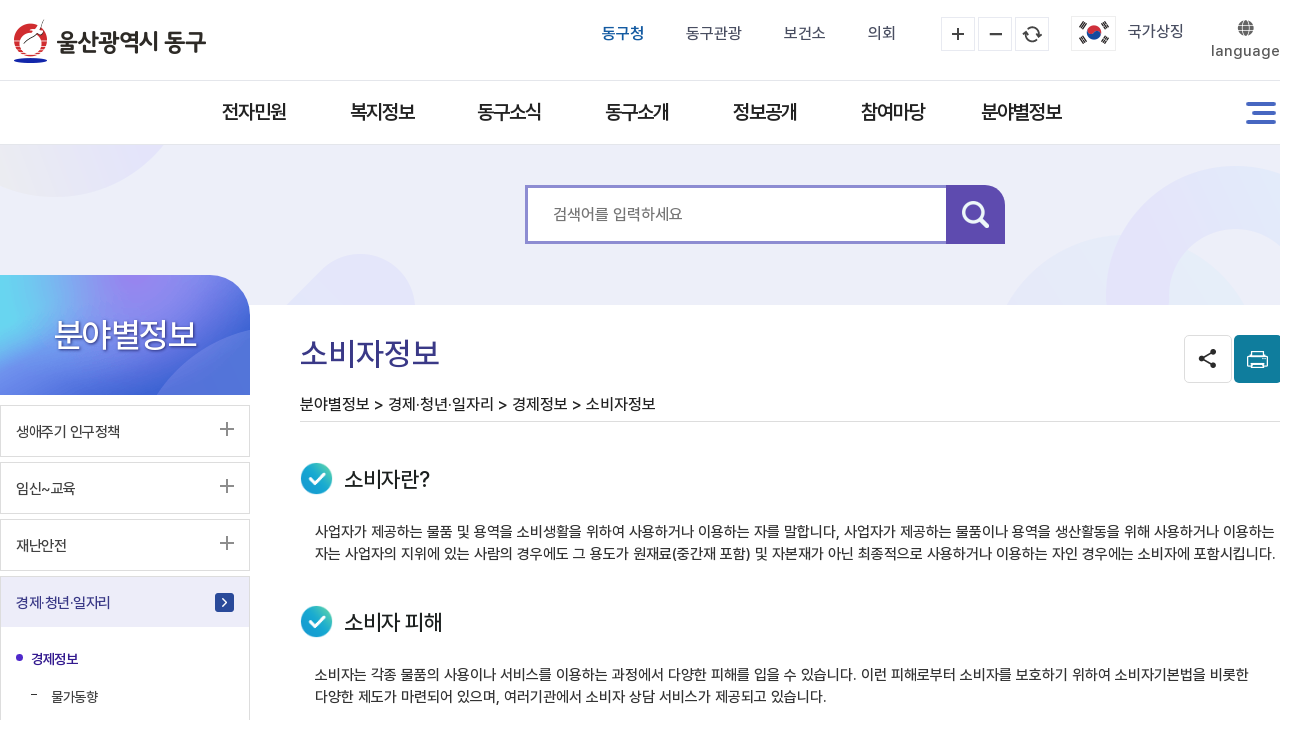

--- FILE ---
content_type: text/css;charset=UTF-8
request_url: https://www.donggu.ulsan.kr/css/us/common.css
body_size: 12494
content:
/* Type Selector */
body,div,dl,dt,dd,ul,ol,li,h1,h2,h3,h4,h5,h6,form,fieldset,p,blockquote,figure{margin:0px;padding:0px; /*word-break: keep-all ;*/ }
body {font-family:'Pretendard',sans-serif; font-size:15px;line-height:150%;	color:#333; word-break: break-all;}
a {color:#333333; text-decoration:none; }
a:visited, a:active {text-decoration:none;} a:hover {text-decoration:none;}
/*input, select { font-family:'Pretendard',sans-serif;font-size:100%; vertical-align:middle; margin:0px; padding:0px; }*/
ol,ul,li { list-style:none; } fieldset, blockquote { border:none; }
b {font-weight:bold;}
h1,h2,h3,h4,h5,h6 { clear:both; font:normal 12px Pretendard,AppleGothic,Verdana,Arial,San-Serif; }
table { table-layout:fixed; border-collapse:collapse; border-spacing:0; border:0; letter-spacing:0em;}
th,td { border-collapse:collapse; }
strong { font-style:normal; font-weight:bold; }
img{ margin:0px; padding:0px; border:0 none; vertical-align: middle;max-width:100%;}
form    {display:block;}
/*input, textarea, select {font-family:'Pretendard',sans-serif;font-size:12px;padding:10px;border-radius:0;border:1px solid #999;}*/
label { cursor:pointer; }
div, li, a {word-break: keep-all; box-sizing: border-box;}


a:before{content: ""; box-sizing: border-box;}
button, img, input, label, select, textarea{vertical-align:middle;}
label,button{display:inline-block;}
i, cite, em, var, address, dfn{font-style:normal;}
hr{display:none;}
legend, caption{width:0;height:0;margin:0;padding:0;overflow:hidden;background:none;font-size:0;line-height:0;}

button{padding:0;overflow:visible;border:0;background:transparent;cursor:pointer;}

/* form */
button{cursor:pointer;}
button, input{border-radius:0}
input,select,button,textarea{border-radius:0;font-size:14px;font-family:'Pretendard','Malgun Gothic',Dotum,sans-serif;vertical-align:middle;box-sizing:border-box;}
fieldset{border:none;}
input[type="submit"]{border:none;cursor:pointer;-webkit-border-radius:0;-webkit-appearance:none;}

/*
input:focus, select:focus, textarea:focus, a:focus {display:block; outline:2px dotted #333; box-sizing:border-box;outline-offset:-2px;}
button:focus{ border:2px dotted #dbdbdb; box-sizing:border-box;}
*/

/* html5 - for older browsers */
article, aside, audio, canvas, code, command, datalist, details, embed, figcaption, figure, footer, header, hgroup, keygen, meter, nav, output, progress, section, source, video{display:block;}
mark, rp, rt, ruby, summary, time{display:block;}

/* for IE 6/7 */
.clearfix:after{display:block;visibility:hidden;clear:both;height:0;margin:0;padding:0;content:".";font-size:0;line-height:0;}

/*
a:focus{display:block; color:#222; border:2px solid #333; box-sizing:border-box; outline-offset:-2px; }

*:focus {
    outline-width: 2px !important;
    outline-style:solid !important;
    outline-color:#333 !important;
  	display:block;
   outline-offset:-2px;
    box-sizing: border-box; 
}
*/
/* a:active, a:hover, a:visited{outline-width: 0px !important;}*/


button:focus {
	outline:2px dashed #f96538 !important; border: 2px solid #fff;
outline-offset:-2px;
}
 /*
input:focus, textarea:focus {outline:2px dashed #f96538 !important; border: 2px solid #fff;
  outline-offset:-2px;}
*/
input[type=file]:focus,
input[type=checkbox]:focus,
input[type=radio]:focus { outline:-webkit-focus-ring-color dotted 2px !important; outline-offset:-2px;  box-sizing: border-box; }





/*legend,caption,#contents */
button{margin:0;padding:0;background:none;border:none;text-transform:none;vertical-align:middle;}
button,[type="button"],[type="reset"],[type="submit"]{margin:0;padding:0;background:none;border:none;cursor:pointer;}


@font-face{
	font-family:"Pretendard";
	font-style:normal;
	font-weight:200;
	src: url('/css/webfont/Pretendard-Light.subset.woff2') format('woff2'),
		 url('/css/webfont/Pretendard-Light.subset.woff') format('woff');
}

@font-face {
	font-family: 'Pretendard';
	font-style: normal;
	font-weight: 300;
	src: url('/css/webfont/Pretendard-Regular.subset.woff2') format('woff2'),
		 url('/css/webfont/Pretendard-Regular.subset.woff') format('woff');
}
 
@font-face {
	font-family: 'Pretendard';
	font-style: normal;
	font-weight: 500;
	src: url('/css/webfont/Pretendard-Medium.subset.woff2') format('woff2'),
		 url('/css/webfont/Pretendard-Medium.subset.woff') format('woff');
}

@font-face {
	font-family: 'Pretendard';
	font-style: normal;
	font-weight: 600;
	src: url('/css/webfont/Pretendard-SemiBold.subset.woff2') format('woff2'),
		 url('/css/webfont/Pretendard-SemiBold.subset.woff') format('woff');
}
 
@font-face {
	font-family: 'Pretendard';
	font-style: normal;
	font-weight: 700;
	src: url('/css/webfont/Pretendard-Bold.subset.woff2') format('woff2'),
		 url('/css/webfont/Pretendard-Bold.subset.woff') format('woff');
}








.clearfix:after{display:block;visibility:hidden;clear:both;content:".";overflow:hidden;width:0;height:0;font-size:0;line-height:0;text-indent:-9999px;}
.clearfix{display:inline-block;}
.clearfix{display:block;}
.clear{clear:both;}
.hide{display:none;}

.none{position: absolute; height:0; overflow: hidden; font-size: 1px; text-indent: -9999px; line-height: 0;}
.txthidden{position:absolute; width:0; height:0; overflow: hidden; margin:0; padding:0; text-indent:-9999px; background:none;line-height:0;}
.skip{overflow:hidden;position:absolute;width:1px;height:1px;background:0 0;font-size:0!important;color:transparent!important;line-height:0}

.txtEl{overflow: hidden; text-overflow: ellipsis;white-space: nowrap;}
.txtWbn{word-break: normal;}


.pdt5{padding-top:5px;}
.pdt10{padding-top:10px;}
.pdt15{padding-top:15px;}
.pdt20{padding-top:20px;}
.pdt25{padding-top:25px;}
.pdt30{padding-top:30px;}
.pdt35{padding-top:35px;}
.pdt40{padding-top:40px;}
.pdt45{padding-top:45px;}
.pdt50{padding-top:50px;}
.pdt55{padding-top:55px;}
.pdt60{padding-top:60px;}
.pdt65{padding-top:65px;}
.pdt70{padding-top:70px;}
.pdt75{padding-top:75px;}


.pdl5{padding-left:5px;}
.pdl10{padding-left:10px;}
.pdl15{padding-left:15px;}
.pdl20{padding-left:20px;}
.pdl25{padding-left:25px;}
.pdl30{padding-left:30px;}
.pdl35{padding-left:35px;}
.pdl40{padding-left:40px;}
.pdl45{padding-left:45px;}
.pdl50{padding-left:50px;}
.pdl55{padding-left:55px;}
.pdl60{padding-left:60px;}
.pdl65{padding-left:65px;}
.pdl70{padding-left:70px;}
.pdl75{padding-left:75px;}


.pdr5{padding-right:5px;}
.pdr7{padding-right:7px;}
.pdr10{padding-right:10px;}
.pdr15{padding-right:15px;}
.pdr20{padding-right:20px;}
.pdr25{padding-right:25px;}
.pdr30{padding-right:30px;}
.pdr35{padding-right:35px;}
.pdr40{padding-right:40px;}
.pdr45{padding-right:45px;}
.pdr50{padding-right:50px;}
.pdr55{padding-right:55px;}
.pdr60{padding-right:60px;}
.pdr65{padding-right:65px;}
.pdr70{padding-right:70px;}
.pdr75{padding-right:75px;}


.pdb5{padding-bottom:5px;}
.pdb10{padding-bottom:10px;}
.pdb15{padding-bottom:15px;}
.pdb20{padding-bottom:20px;}
.pdb25{padding-bottom:25px;}
.pdb30{padding-bottom:30px;}
.pdb35{padding-bottom:35px;}
.pdb40{padding-bottom:40px;}
.pdb45{padding-bottom:45px;}
.pdb50{padding-bottom:50px;}
.pdb55{padding-bottom:55px;}
.pdb60{padding-bottom:60px;}
.pdb65{padding-bottom:65px;}
.pdb70{padding-bottom:70px;}
.pdb75{padding-bottom:75px;}



.mgt5{margin-top:5px;}
.mgt10{margin-top:10px;}
.mgt15{margin-top:15px;}
.mgt20{margin-top:20px;}
.mgt25{margin-top:25px;}
.mgt30{margin-top:30px;}
.mgt35{margin-top:35px;}
.mgt40{margin-top:40px;}
.mgt45{margin-top:45px;}
.mgt50{margin-top:50px;}
.mgt55{margin-top:55px;}
.mgt60{margin-top:60px;}
.mgt65{margin-top:65px;}
.mgt70{margin-top:70px;}

.mgr5{margin-right:5px;}
.mgr10{margin-right:10px;}
.mgr15{margin-right:15px;}
.mgr20{margin-right:20px;}
.mgr25{margin-right:25px;}
.mgr30{margin-right:30px;}
.mgr35{margin-right:35px;}
.mgr40{margin-right:40px;}
.mgr45{margin-right:45px;}
.mgr50{margin-right:50px;}
.mgr55{margin-right:55px;}
.mgr60{margin-right:60px;}
.mgr65{margin-right:65px;}
.mgr70{margin-right:70px;}


.mgl5{margin-left:5px;}
.mgl10{margin-left:10px;}
.mgl15{margin-left:15px;}
.mgl20{margin-left:20px;}
.mgl25{margin-left:25px;}
.mgl30{margin-left:30px;}
.mgl35{margin-left:35px;}
.mgl40{margin-left:40px;}
.mgl45{margin-left:45px;}
.mgl50{margin-left:50px;}
.mgl55{margin-left:55px;}
.mgl60{margin-left:60px;}
.mgl65{margin-left:65px;}
.mgl70{margin-left:70px;}



.mgb5{margin-bottom:5px;}
.mgb10{margin-bottom:10px;}
.mgb15{margin-bottom:15px;}
.mgb20{margin-bottom:20px;}
.mgb25{margin-bottom:25px;}
.mgb30{margin-bottom:30px;}
.mgb35{margin-bottom:35px;}
.mgb40{margin-bottom:40px;}
.mgb45{margin-bottom:45px;}
.mgb50{margin-bottom:50px;}
.mgb55{margin-bottom:55px;}
.mgb60{margin-bottom:60px;}
.mgb65{margin-bottom:65px;}
.mgb70{margin-bottom:70px;}



.txt12{font-size:12px;}
.txt13{font-size:13px;}
.txt14{font-size:14px;}
.txt15{font-size:15px;}
.txt16{font-size:16px;}
.txt17{font-size:17px;}
.txt18{font-size:18px;}
.txt19{font-size:19px;}
.txt20{font-size:20px; line-height:140%;}
.txt22{font-size:22px; line-height:140%;}
.txt24{font-size:24px; line-height:140%;}
.txt26{font-size:26px; line-height:140%;}
.txt28{font-size:28px; line-height:150%;}
.txt30{font-size:30px; line-height:150%;}


.txtWhite{color:#fff;}

.txtBlue{color:#0053ce;}
.txtBlue2{color:#0d91e5;}
.txtBlue3{color:#1f4590;}
.txtBlue4{color:#264084;}
.txtBlue5{color:#65ceff;}
.txtBlue6{color:#74b6d5;}
.txtBlue7{color:#087bb5;} /* 인구정책 */
.txtBluegreen{color:#468d95;}
.txtBluegreen2{color:#168586;}/* 인구정책 */

.txtRed{color:#d00e04;}
.txtRed2{color:#e72814;}
.txtRed3{color:#ff1800;}
.txtRed4{color:#d9363b;} /* 인구정책 */

.txtYellow{color:#f1dd59;}
.txtYellow2{color:#b8ab59;}

.txtOrange{color:#f3560a;}
.txtPurple{color:#6b1f96}

.txtLine{text-decoration:underline;}


.fl{float:left;}
.fr{float:right;}

.txtL{text-align:left;}
.txtC{text-align:center;}
.txtR{text-align:right;}

.txtF1{font-family: 'Pretendard'; letter-spacing:-0.5px;}

.lh130{line-height:130%;}
.lh140{line-height:140%;}
.lh150{line-height:150%;}
.lh160{line-height:160%;}
.lh170{line-height:170%;}
.lh180{line-height:180%;}
.lh200{line-height:200%;}



/* btn 
a.btn_d		{-webkit-transition: all 0.2s ease-out;	-moz-transition: all 0.2s ease-out;	-ms-transition: all 0.2s ease-out;-o-transition: all 0.2s ease-out;	transition: all 0.2s ease-out;}
.btn_d		{display: inline-block;*zoom:1;cursor:pointer;white-space:nowrap;text-align:center;vertical-align: middle;line-height:1.4;
			background-color:#efefef;border-color:#dadada;border-style:solid;border-width:1px;padding:12px 24px;margin:0 0 3px 0;}
button.btn_d,
input[type="submit"].btn_d,
input[type="button"].btn_d	{cursor:pointer;-webkit-border-radius:3px;-moz-border-radius:3px;-ms-border-radius:3px;-o-border-radius:3px;border-radius:3px;}
*/


/* 
.btn_d.btn_circle	{-webkit-border-radius:50%;-moz-border-radius:50%;-ms-border-radius:50%;-o-border-radius:50%;border-radius:50%;}
.btn_d.btn_round	{-webkit-border-radius:4px;-moz-border-radius:4px;-ms-border-radius:4px;-o-border-radius:4px;border-radius:4px;}
.btn_d.btn_round.btn_xsmall, .btn_d.btn_round.btn_small{-webkit-border-radius:3px;-moz-border-radius:3px;-ms-border-radius:3px;-o-border-radius:3px;border-radius:3px;}
.btn_d.btn_xsmall	{font-size:12px;padding:6px 10px;}
.btn_d.btn_small	{font-size:14px;padding:8px 16px;}
.btn_d.btn_large	{font-size:18px;padding:14px 40px;}
.btn_d.btn_xlarge	{font-size:24px;padding:16px 56px;}

.btn_d.btn_wh		{background-color:#ffffff;border-color:#dadada;}
.btn_d.btn_gray		{background-color:#999999;border-color:#999999;color:#fff !important;}
.btn_d.btn_dgray	{background-color:#5A6378;border-color:#474F5C;color:#fff !important;}
.btn_d.btn_red		{background-color:#EF593A;border-color:#ED4027;color:#fff !important;}
.btn_d.btn_yellow	{background-color:#FEC400;border-color:#FEC400;color:#fff !important;}
.btn_d.btn_or		{background-color:#ff9900;border-color:#ff9900;color:#fff !important;}
.btn_d.btn_green	{background-color:#3CB377;border-color:#3DA35A;color:#fff !important;}
.btn_d.btn_blue		{background-color:#3E78C1;border-color:#3E78C1;color:#fff !important;}
.btn_d.btn_color	{background-color:#8E001C;border-color:#8E001C;color:#fff !important;}
*/



--- FILE ---
content_type: text/css;charset=UTF-8
request_url: https://www.donggu.ulsan.kr/css/us/board.css
body_size: 107403
content:
@charset "utf-8";

input{border-radius:1px;}
select{border-radius:1px;}


/* form, input set */
form,input,form,fieldset{border:none}label,select,input,button{vertical-align:middle}button{border:0;cursor:pointer}button,input,textarea{margin:0;font-size:100%;vertical-align:baseline}button,input{line-height:normal}button{text-transform:none}button[disabled],html input[disabled]{cursor:default}button,html input[type="button"],input[type="reset"],input[type="submit"]{cursor:pointer;-webkit-appearance:button}button::-moz-focus-inner,input::-moz-focus-inner{border:0;padding:0}input[type="search"]{-webkit-appearance:textfield;-moz-box-sizing:content-box;-webkit-box-sizing:content-box;box-sizing:content-box}input[type="search"]::-webkit-search-cancel-button,input[type="search"]::-webkit-search-decoration{-webkit-appearance:none}input[type="checkbox"],input[type="radio"]{box-sizing:border-box}select{margin:0;padding:0;border:1px solid #c9c9c9;box-sizing:border-box;line-height:1}form label,form input,form span,form img,form em,form a{display:inline-block;margin-top:0;vertical-align:middle}form fieldset,legend,form input{border:0}input,textarea{font-size:1em;vertical-align:baseline;vertical-align:middle;border:0}input[type="checkbox"],input[type="radio"]{margin:0 3px 0 0;padding:0;width:13px;height:13px;line-height:13px;vertical-align:middle}input[type="checkbox"]+label,input[type="radio"]+label{margin:0 10px 0 3px;vertical-align:middle;cursor:pointer}input[type="text"],input[type="password"],input[type="file"],input[type="search"]{min-width:120px;width:auto;height:18px;padding:4px 5px;margin:0px 0px 2px 0px;border:1px solid #adadad;border-top-color:#adadad}input[type="file"]{height:26px;padding:0 5px;font-size:.929em;border:1px solid #adadad}:root input[type="file"]{padding:0 5px 0 0;border:0 none}input[readonly="readonly"],input[readonly],input[disabled="disabled"],input[disabled]{border:1px solid #adadad;background:#f3f3f3;color:#928881}input[type="submit"]{border:1px solid #adadad;background:#f3f3f3;color:#928881}input[type="button"],input[type="reset"],input[type="submit"]{min-width:20px;width:auto;height:28px;padding:4px 16px;margin:0;border:1px solid #575757;background:#575757;font-weight:400;font-size:.9em;line-height:1em;color:#fff}textarea{overflow:auto;padding:0;border:1px solid #adadad;vertical-align:top}select{height:28px;margin:0;border:1px solid #adadad;border-top-color:#adadad}legend{position:absolute;visibility:hidden;left:0;top:0;width:1px;height:1px;margin:0;padding:0;font-size:0;line-height:0;text-indent:-9999px;border:0;white-space:normal}input[type="text"],input[type="password"],input[type="tel"],input[type="email"],input[type="number"],select,textarea{margin:0;border:1px solid #ccc;color:#666;vertical-align:middle}input[type="text"],input[type="password"],input[type="tel"],input[type="email"],input[type="number"]{line-height:18px}textarea{resize:none;overflow:scroll}select:focus{position:relative}*+html body select{padding:0}.board_total{position:relative;margin-top:30px;}.tablewrap{position:relative}.tablewrap:after{content:"";display:block}.tablewrap .board_total,.tablewrap .btnwrap,.tablewrap .note,.tablewrap .selectwrap,.tablewrap .btn_right{position:absolute}.tablewrap .board_total,.tablewrap .note,.tablewrap .selectwrap,.tablewrap .btn_right{position:absolute}.tablewrap .btn_right{right:0}.tablewrap .note{width:auto;right:0}.tablewrap p.note{padding-left:12px;background:url(/images/prog/common/bullit.gif) no-repeat 0 -88px;color:#f15931}.tablewrap .basic_table.w_auto{width:auto}.btnwrap .btns{display:block;margin:1px;padding:5px;background:#fafafa;text-align:right}.button.small a{padding:4px 10px}
fieldset{margin:0;padding:0;border:none;}
form label,form input,form select,form span,form img,form em,form a{display:inline-block;margin-top:0;vertical-align:middle}



[type="radio"], span {
  vertical-align: middle;
}

[type="radio"] {
  appearance: none;
  border: max(2px, 0.1em) solid gray;
  border-radius: 50%;
  width: 1.25em;
  height: 1.25em;
  transition: border 0.5s ease-in-out;
}

[type="radio"]:checked {
  border: 0.4em solid #1568e3;
}

[type="radio"]:focus-visible {
  outline-offset: max(2px, 0.1em);
  outline: max(2px, 0.1em) dotted #1568e3;
}

[type="radio"]:hover {
  box-shadow: 0 0 0 max(4px, 0.2em) lightgray;
  cursor: pointer;
}

[type="radio"]:hover + span {
  cursor: pointer;
}

[type="radio"]:disabled {
  background-color: lightgray;
  box-shadow: none;
  opacity: 0.7;
  cursor: not-allowed;
}

[type="radio"]:disabled + span {
  opacity: 0.7;
  cursor: not-allowed;
}


input,textarea,select{font-size:1em;vertical-align:baseline;vertical-align:middle}

input[type="checkbox"]{margin:0;padding:0;width:14px;height:14px}
input[type="radio"]{margin:0;padding:0;width:24px;height:24px}
input[type="checkbox"]+label,input[type="radio"]+label{margin:0 10px 0 3px;vertical-align:middle;cursor:pointer}
input[type="text"],input[type="password"],input[type="file"],input[type="search"]{min-width:60px;width:auto;height:30px;padding:4px 5px;margin:0;border:1px solid #adadad;border-top-color:#adadad}
input[type="text"],input[type="password"]{background-color:#fff}
input[type="file"]{height:26px;padding:0 5px;font-size:0.929em;border:1px solid #adadad}
:root input[type="file"]{margin-bottom:5px;padding:0 5px 0 0;border:none}
input[readonly="readonly"],input[readonly],input[disabled="disabled"],input[disabled]{border:1px dashed #727272;background:#f3f3f3;color:#928881}
input[type="button"],input[type="reset"],input[type="submit"]{min-width:20px;width:auto;height:28px;padding:4px 16px;margin:0;border:1px solid #575757;background:#575757;font-weight:400;font-size:0.9em;line-height:1em;color:#fff}

input[type="button"]:focus{
   outline:2px dashed #20ddff !important; 
  outline-offset:-2px;
}


textarea{overflow:auto; padding:10px;border:1px solid #adadad;vertical-align:top; width:100%; text-align:left;}
select{height:28px;margin:0;padding:0;border:1px solid #adadad;border-top-color:#adadad}
*+html body select{padding:0}
legend{position:absolute;visibility:hidden;left:0;top:0;width:1px;height:1px;margin:0;padding:0;font-size:0;line-height:0;text-indent:-9999px}

/*
.inputLine{height:30px;padding:4px 5px;margin:0;border:1px solid #adadad;border-top-color:#adadad}
.inputSize1{width:70px;}
*/
/*legend{*margin-left:-7px;border:0;white-space:normal}*/


 
/* 페이징 */
#paging_div{clear:both;position:relative;width:100%;padding:50px 0px 20px 0px; color:#333; }
#paging_div a{padding:7px 10px;border:1px solid #c5c9d5; margin:7px 4px; border-radius:4px; }
#paging_div strong{background:#333;color:#fff;padding:5px 10px;margin:10px 7px;}

#paging_div .paging_align{clear: both; margin:0 auto; text-align: center; width: 100%; }
#paging_div .paging_align .first{border:medium none; padding:0px;}

#paging_div .paging_align li{display:inline; color:#444; vertical-align:middle; box-sizing: border-box;  line-height:50px;	}
#paging_div .paging_align li strong{margin:7px 4px; padding:7px 10px; border-radius:4px;  border: 1px solid #4764bc;  background:#4d6fd5; color:#fff; }
#paging_div .paging_align li a{color:#444; }
#paging_div .paging_align li a:hover{color:#4d6fd5; border: 1px solid #4764bc; box-sizing: border-box;font-weight:500;background:#fff; }
#paging_div .paging_align a:active{color:#0958A5;} 
#paging_div .paging_align a:visited{color:#0958A5;}

#paging_div .paging_align li img{padding:0px; border: 0px solid #ddd; }

@media (min-width:0) and (max-width:767px){
	.scrollY{overflow-x:scroll;margin-bottom:30px;}
	.scrollY table{width:767px;}
}



/*viewer*/
.bg_eye_viewer { display:inline-block; width:90px !important; height:22px !important; line-height:21px; padding-left:28px; margin-left:0 !important; font-size:13px !important; font-weight:normal; color:#666; background:url(/images/prog/board/icon_magnify.png) no-repeat !important; background-position:8px 3px !important; border:1px solid #ccc; border-radius:11px; }




/* 2022-07-04 추가 */

/* 검색1 */
#bbs_search{position:relative;}
.basic_search{position:relative;display:block; padding:15px 0px 10px 0px; background: #f7f8f9;
    border: 1px solid #dfdfdf;
    padding: 12px;
    border-radius: 1px;
    box-sizing: border-box; margin-bottom:10px;
    width:100%;
 }

.basic_search .group{width: 60%;
    margin-left: auto;
    margin-right: auto;
    margin-top:5px;
    margin-bottom:5px;
   position: relative;
    white-space: nowrap;
    display: table;
}
.basic_search .group2{width: 90%;
    margin-left: auto;
    margin-right: auto;
   position: relative;
    white-space: nowrap;
    display: table;
}
.basic_search .group3{width: 95%;
    margin-left: auto;
    margin-right: auto;
   position: relative;
    white-space: nowrap;
    display: table;
}

@media screen and (max-width:768px){
 .basic_search .group{width: 90%;  }
 
}


.p-form__split {
    display: table-cell;
    width: 1%;
    padding: 0 2px;
    vertical-align: middle;
}
.p-dropdown .p-button, select.p-input, select.p-upload__file {
    padding: 0 47px 2px 12px;
    -webkit-padding-end: 47px;
    -moz-padding-end: 47px;
    font-family: inherit;
    line-height: 27px;
    background: url(../../images/common/select_sprite.png) no-repeat right top #fff;
    -webkit-appearance: none;
    -moz-appearance: none;
    cursor: pointer;
    min-width: 100px; 
}

.p-dropdown .p-button, .p-input, .p-upload__file  {
    display: inline-block;
    width: 100%;
    margin: 2px 0;
    background-color: #fff;
    border: 1px solid #c5c9d6;
    border-radius: 2px;
    vertical-align: middle;
    appearance: none;
    -webkit-appearance: none;
    -moz-appearance: textfield;
    box-sizing: border-box;
    transition: border-color ease-in-out .15s,box-shadow ease-in-out .15s;
    height: 42px;
    padding: 0 8px 2px;
    line-height: inherit;
   
}

.basic_search input[type="text"]{width:100%; height: 42px;}

.basic_box label{position:absolute;padding:0 10px;line-height:40px;}

.p-form-group__button {
    display: table-cell;
    width: 1%;
    vertical-align: middle;
}
.p-form-group__button .p-button{
   position: relative;
    min-width: 70px;
    margin: 0 0 0 0px;
    padding: 5px 20px;
    border-width: 1px;
    border-style: solid;
    border-color: transparent;
    border-radius: 1px;
    box-sizing: border-box;
    background-color: #353a40;
    font-size: 16px;
    line-height: 28px;
    color: #fff;
    text-align: center;
    font-weight: 300;
    transition-property: color, border, background-color, box-shadow;
    transition-duration: 0.2s;
    transition-timing-function: ease-in-out;
    vertical-align: middle;
}

.p-form-group__button .p-button:focus{
   outline:2px dashed #20ddff !important; 

  outline-offset:-2px;
}


.p-form-group__button .p-button:after {
    display: inline-block;
    position: relative;
    width: 16px;
    height: 16px;
    margin-left: 8px;
    vertical-align: -2px;
    background-image: url(../../images/common/btn_icon_set.png);
    background-repeat: no-repeat;
    background-position: right 71.42%;
}



/* 검색2 */

.basic_search2{position:relative;display:block;margin-bottom:50px; padding:15px 0px 10px 0px; background: #f4f5f9;
    border-color: #f4f5f9; 
    padding: 12px;
    border-radius: 10px;
    box-sizing: border-box;margin-bottom: 30px;
   width:100%;
   height:70px;
  
}

.basic_search2 .group2{width:calc(40% - 10%);
	margin-left:20%;
   position: relative;
    white-space: nowrap;
    display: table;float: left;
}

.basic_search2 .group3{
	width:calc(40% - 10%);
	margin-right:10%;
    float: left;
    position: relative;
    white-space: nowrap;
    display: table;
}

.p-form__split2 {
    display: table-cell;
    width: 1%;
    padding: 0 2px;
    vertical-align: middle;
}
.basic_search2 input[type="text"]{width:100%; height: 42px;}

@media screen and (max-width:768px){
	.basic_search2 .group2{width:100%;padding:0px 20px 0px 20px;
    margin-left: auto;
    margin-right: auto;
    position: relative;
    white-space: nowrap;
    display: table;
	}
	
	.basic_search2 .group3{width:100%;padding:0px 20px 0px 20px;
	    margin-left: auto;
	    margin-right: auto;
	    position: relative;
	    white-space: nowrap;
	    display: table;
	}
	
	
	.basic_search2{position:relative;display:block; padding:15px 0px 10px 0px; background: #f4f5f9;
    border-color: #f4f5f9; 
    padding: 12px;
    border-radius: 10px;
    box-sizing: border-box;
    margin-bottom: 30px;
   width:100%;
   height:110px;
   }
   
   .p-form__split2 {
    display: table-cell;
    width: 0%;
    padding: 0 0px;
    vertical-align: middle;
	}
	
	
}


/* 게시판 -목록 */

.no-more-tables{width:100%;}

.table-default td,.table-default th{padding:12px 8px;border-bottom:1px solid #d8d8d8;text-align:center;}
.table-default thead tr:first-child th{border-top:2px solid #000;border-left:none;background:0 0;}
.table-default th{padding:17px 10px 17px 10px; color: #000; line-height:20px; font-size:16px; background:0 0; }


.table-default td{border-left:none;color:#737373;}
.table-default td.subject{text-align:left;}
.table-default td.subject a{display: inline-block; word-break: break-all}
.table-default .delete td,.table-default .delete td.subject a{color:#aaa;}
.table-default .noticeList a,.table-default .noticeList td{font-weight:500;color:#333;}
.table-default td img{margin-left:5px;}
.table-default .noticeList td{}
.table-default .empty{padding:40px 0;text-align:center;}
.table-default .delete .delete_info{font-size:.9em;color:#2e84d1;}
.table-default .thBg1{background:#f9faea;}
.table-default .txtL{text-align:left;}

/* 예산서 게시판 -목록 */
.table-budget tr{padding:12px 8px;border:1px solid #d8d8d8;text-align:center;}
.table-budget td,.table-budget th{padding:12px 8px;border:1px solid #d8d8d8;text-align:center;}
.table-budget thead tr:first-child th{border-top:2px solid #000;border-left:none;background:0 0;}
.table-budget th{padding:17px 10px 17px 10px; color: #000; line-height:20px; font-size:16px; background:0 0; }


.table-budget td{border-left:none;color:#737373;}
.table-budget td.subject{text-align:left;}
.table-budget td.subject a{display: inline-block; word-break: break-all}
.table-budget .delete td,.table-budget .delete td.subject a{color:#aaa;}
.table-budget .noticeList a,.table-budget .noticeList td{font-weight:500;color:#333;}
.table-budget td img{margin-left:5px;}
.table-budget .noticeList td{}
.table-budget .empty{padding:40px 0;text-align:center;}
.table-budget .delete .delete_info{font-size:.9em;color:#2e84d1;}
.table-budget .thBg1{background:#f9faea;}
.table-budget .txtL{text-align:left;}

@media only screen and (max-width:767px){
	.no-more-tables{width:100%;overflow:hidden;border-top:1px solid #7a7d96;}
	.no-more-tables .table-default colgroup,.no-more-tables .table-default thead th{display:none;}
	.no-more-tables .table-default tbody tr{display:block;padding:10px;border-bottom:1px solid #d9d9d9;}
	.no-more-tables .table-default tbody tr:after{display:block;clear:both;content:".";visibility:hidden;height:0;}
	.no-more-tables .table-default tbody tr:nth-child(odd){background:#f8f8f8;}
	.no-more-tables .table-default tbody td{display:block;width:100%;padding:5px 10px;border:none;text-align:left;box-sizing:border-box;word-break:keep-all;word-wrap:break-word;border-bottom:1px dashed #ccc;}
	.no-more-tables .table-default tbody tr td:last-child{border-bottom:none;}
	.no-more-tables .table-default [data-cell-header]:before{content:attr(data-cell-header);display:inline-block;min-width:15%;margin-right:15px;padding-right:10px;font-size:16px;font-weight:bold;color:#222;border-right:1px solid #ccc;}
	.no-more-tables .table-default .checkbox{display:none;}
	
}

.table{width:100%;}
.table a{margin:0;color:#212529;}
.table .label-table{height:15px;margin:0;padding:0;line-height:15px;}

/*
.no-more-tables .table .btn.btn-file{border:none;padding-top: 2px;padding-bottom: 0;color: #666;text-decoration: underline;padding-left: 0;padding-right: 0;border: 1px solid #ddd;padding: 5px;border-radius: 5px;text-decoration: none !important;}
.no-more-tables .table .btn.btn-file *{vertical-align:middle}
.no-more-tables .table .btn.btn-file .left{margin-right: 4px;margin-top: 3px;}
.no-more-tables .table .btn.btn-file.btn-not-ico{border:none;}
*/

@media only screen and (max-width:768px){
	.bbs_list.table [data-cell-header]:before{display:none}
	.bbs_list.table tbody tr{position:relative;padding-left:70px}
	.bbs_list.table.prkplce_table tbody tr{padding-right:70px}
	.bbs_list.table tbody td{border-bottom:none;display:none;width: auto;font-size:14px;}
	.bbs_list.table tbody td.subject,
	.bbs_list.table tbody td.hit,
	.bbs_list.table tbody td.writer,
	.bbs_list.table tbody td.lc,
	.bbs_list.table tbody td.regDate{display:inline-block;position:relative;padding: 0 15px 0 0;margin: 0 15px 0 0;word-break: break-all;line-height: 1.3;}
	.bbs_list.table tbody td.subject{padding:0;}
	.bbs_list.table tbody td.hit:before,
	.bbs_list.table tbody td.writer:before,
	.bbs_list.table tbody td.lc:before,
	.bbs_list.table tbody td.regDate:before{content:'';position:absolute;top: 7px;right:0;width:1px;height:10px;border-right: 1px solid #ddd;display:inline-block;margin:0;min-width:auto;}
	.bbs_list.table tbody td.subject{width:100%;word-break: break-all;}
	.bbs_list.table tbody td:first-child{display:inline-block;position:absolute;left: 5px;top: 20px;width: 55px;padding: 5px 0;text-align:center;}
	
	.bbs_list.table tbody td[colspan]:first-child{position: static;width: 100%;text-align: left;}
	
	/*
	.bbs_list.table tbody td.td_map{display:inline-block;position:absolute;right: 5px;top: 5px;width: 65px;padding: 5px 0;text-align:center;}
	.bbs_list.table tbody td.td_map a{line-height:44px;padding-left:5px;padding-right:5px;font-size: 14px;}
	.bbs_list.table tbody td.td_map a .ir{display:none;}	
	
	
	.program--search .search--btn span{width:95px;}
	.pay__inline{display:block;margin-top:10px;}
	*/
	
}

/*
@media only screen and (max-width:480px){
	.bbs_list.table.prkplce_table tbody tr{padding-right:0px}
	.bbs_list.table tbody td.td_map{display:block;position:relative;right: auto;top: auto;width: auto;padding: 5px 0;text-align: left;}
	.bbs_list.table tbody td.td_map a{line-height: 1.3;padding-left:5px;padding-right:5px;font-size: 14px;width: 95%;text-align: center;}
	.bbs_list.table.prkplce_table td{}
}
*/



/* 게시판 - 상세보기 */
.bbs_detail{border-top:2px solid #000; border-bottom:1px solid #dfdfdf;}

.bbs_detail:before{content:"";display:block;position:absolute;top:0;left:70%;width:1px;height:100%;background:#ddd;}
.bbs_detail.bbs_detail_basic:before{display:none;}
.bbs_detail:after{content:"";display:block;visibility:hidden;clear:both;}
.bbs_detail_content{display:inline-block;float:left;padding-bottom:30px;width:70%; min-height:300px;  line-height:160%;}
.bbs_detail_content:after{content:"";display:block;visibility:hidden;clear:both;}

.bbs_detail.bbs_detail_basic .bbs_detail_content{display:block;float:none;width:100%;}
.bbs_detail.bbs_detail_basic .bbs_detail_player{position:relative;margin-bottom:30px;}
.bbs_detail.bbs_detail_basic .bbs_detail_player .video-js{position:absolute;top:0;left:0;}
.bbs_detail_content{margin:20px 0px 0px 0px;}
.bbs_detail_content p{font-size:14px;line-height:160%;}
.bbs_detail_img{overflow:hidden;position:relative;margin-bottom:20px;width:100%;}
.bbs_detail_img *{margin:0;padding:0;}
.bbs_detail_img figure{width:100%;text-align:center;}
.bbs_detail_img figcaption{height:0;font-size:0;line-height:0;}
.bbs_detail_file{clear:both;position:relative;padding:7px 20px 10px 20px;line-height:200%; border-bottom:1px solid #dfdfdf;background-color:#f7f8f9;}
.bbs_detail_file.file_list{padding:0;border:none;}
.bbs_detail_file:after{content:"";display:block;visibility:hidden;clear:both;}

.bbs_detail_file a{display:inline-block;margin-right:10px;/*font-size:13px;*/color:#222;line-height:120%;}
.bbs_detail_file a *{vertical-align:middle}
.bbs_detail_file a span{overflow:hidden;display:inline-block;margin-left:-40px;margin-right:5px;width:26px;height:26px;background: url("../../images/prog/board/bg_icon.png") no-repeat 0 -240px;font-size:0;}
.bbs_detail_file.file_list a{margin:0;padding-left:0;}
.bbs_detail_file.file_list a span{margin:0;}
.bbs_detail_file a:hover{text-decoration:underline}
.bbs_detail_file a.ppt span,
.bbs_detail_file a.pptx span{background-position: 0 0}
.bbs_detail_file a.doc span,
.bbs_detail_file a.docx span{background-position: 0 -40px}
.bbs_detail_file a.hwp span{background-position: 0 -78px}
.bbs_detail_file a.pdf span{background-position: 0 -120px}
.bbs_detail_file a.png span,
.bbs_detail_file a.gif span,
.bbs_detail_file a.jpg span{background-position: 0 -159px}


.bbs_detail_file a.xls span,
.bbs_detail_file a.xlsx span{background-position: 0 -200px}
.bbs_detail_file a.etc span{background-position: 0 -240px}

/*
.bbs_detail_tit {position:relative;padding:15px 20px;border-bottom: 1px solid #d5d5d5;background: url("../../images/prog/board/detail_title_bg.gif") repeat;}
*/
.bbs_detail_tit{position:relative;padding:16px 20px;background-color:#fff;border-bottom: 1px dashed #d5d5d5;}
.bbs_detail_tit h2{display:block;margin:0px 50px 10px 0px;padding:0px 0px 0px 0px;font-size:16px;line-height:24px;letter-spacing:-0.5px; background:none;color:#111;}
.bbs_detail_tit h2:before,
.bbs_detail_tit h2:after{display:none;}
.bbs_detail_tit h2 img{vertical-align:top}

.bbs_detail .bbs_detail_tit h2{display:block;margin:0px 50px 10px 0px;padding:0px 0px 0px 0px;font-size:20px;line-height:24px;letter-spacing:-0.5px; background:none;color:#111;}

.bbs_detail_tit .info{padding:0px 0px 0px 0px;margin:0px;}
.bbs_detail_tit .info:after{content:"";display:block;visibility:hidden;clear:both;}

/*
.bbs_detail_tit .info li{position:relative;display:inline-block;float:left;padding:10px;margin:0px;color:#444;}
.bbs_detail_tit .info li:first-child{margin-left:0;padding-left:0;}
.bbs_detail_tit .info li:after{content:"";display:block;position:absolute;top:1px;right:-10px;width:1px;height:5px;background:#ddd;}
.bbs_detail_tit .info li.date{float:right;}
.bbs_detail_tit .info li.date:after,
.bbs_detail_tit .info li.inq_cnt:after{display:none;}
*/


.bbs_detail_tit .info li{display:inline-block;position:relative;margin:19px 12px 0 0;padding-right:15px;line-height:17px;color:#333;font-size:15px;border-right:1px solid #d2d3d5;}
.bbs_detail_tit .info li:last-child{border-right-width:0;}
.bbs_detail_tit .info li strong{display:inline-block;min-width:50px;margin-right:8px;padding-right:10px;line-height:15px;color:#222;font-size:15px;font-weight:600;}



.bbs_detail_tit .sns{position:absolute; right:5px; top:10px;}


.bbs_detail_nextprev{border-top:1px solid #888;}
.bbs_detail_nextprev li,
.bbs_detail_nextprev li a {font-size: 13px;color:#666;}
.bbs_detail_nextprev li a:hover{text-decoration: underline;}
.bbs_detail_nextprev li{position:relative;overflow:hidden;border-bottom:1px solid #e5e5e5;padding-left:65px;height:40px;line-height:40px;color:#222;font-weight: normal;}
.bbs_detail_nextprev li.prev{background: url("../../images/prog/board/icon_brd.png") 25px -16px no-repeat;}
.bbs_detail_nextprev li.next{background: url("../../images/prog/board/icon_brd.png") 25px -45px no-repeat;}
.bbs_detail_nextprev li .date{position: absolute;top:8px;right:10px;color:#666;}
.invisible{position:absolute;text-indent:-5000px;height:0;line-height:0;overflow:hidden;}



@media only screen and (max-width:1023px){
	.bbs_detail:before{display:none;}
	.bbs_detail_content{display:block;float:none;padding:10px;width:100%;}
	.bbs_detail_list{display:block;float:none;margin-top:-1px;padding:10px;width:100%;}
	.bbs_detail_itembox{border-top:1px solid #ebebeb;}
	.bbs_detail_itembox:after{content:"";display:block;visibility:hidden;clear:both;}
	.bbs_detail_listitem{display:inline-block;float:left;padding:20px 10px;width:50%;}
	.bbs_detail_nextprev li .date{display:none;}
	
	.bbs_detail_tit h2{padding-right:0; font-size:18px; line-height:22px; }
	
	.bbs_detail_tit .info li{width:100%;text-align:left;line-height:130%;letter-spacing:-0.5px;padding:2px 0px 2px 0px;margin:0px; border-right:0px solid #d2d3d5;}
}

@media only screen and (max-width:768px){
	.bbs_detail:before{display:none;}
	.bbs_detail_tit{padding:10px 10px; text-align:center;}
	.bbs_detail_file{padding:10px;}
	.bbs_detail_tit h2{padding-right:0; font-size:16px; line-height:20px;}
	.bbs_detail .bbs_detail_tit h2{border-bottom:1px solid #eee;padding:0px 0px 10px 0px;font-size:16px;line-height:24px;text-align:center; margin:0px 0px 10px 0px;}
	.bbs_detail_tit .info{position:relative;top:auto;right:auto;font-size:14px;}
	.bbs_detail_tit .info:after{content:"";display:block;visibility:hidden;clear:both;}
	.bbs_detail_tit .info li{width:100%;text-align:left;line-height:130%;letter-spacing:-0.5px;padding:2px 0px 2px 0px;margin:0px; }
	.bbs_detail_tit .info li.part{margin-left:0;padding-left:0;}
	.bbs_detail_tit .info li.date{float:left;}
	.bbs_detail_file a{font-size:13px;line-height:120%;}
	
}
@media only screen and (max-width:768px){
	.bbs_detail_listitem{display:block;float:none;width:100%;}

}




/* 게시판 -목록2 */

.bbs_list2{position:relative;width:100%;border-collapse:separate;margin:5px 0 15px 0}
.bbs_list2 thead tr:first-child th{border-top:2px solid #000;}
.bbs_list2 caption+tbody tr:first-child td,.bbs_list2 caption+tbody tr:first-child th,.bbs_list2 colgroup+tbody tr:first-child td,.bbs_list2 colgroup+tbody tr:first-child th{border-top:1px solid #7a7d96}
.bbs_list2 td,.bbs_list2 th{border-bottom:1px solid #e5e7ee}
.bbs_list2 tbody tr:last-child th,
.bbs_list2 tbody tr:last-child td{border-bottom:1px solid #d8d8d8;}
.bbs_list2 th{position:relative;padding:15px 11px;border-bottom:1px solid #d8d8d8;background:#fff;font-size: 16px; color:#363c5a;text-align:center;vertical-align:middle;word-break:keep-all;}
.bbs_list2 th:before{display:block;position:absolute;left:0;top:0;bottom:0;margin-top:auto;margin-bottom:auto;width:1px;height:14px;background-color:#c5c9d6;}
.bbs_list2 .table.type2 th:before{display:none;}
.bbs_list2 th:first-child:before{display:none}
.bbs_list2 th .p-form__label:before{display:none}
.bbs_list2 tbody th{background:#fcfcfc}
.bbs_list2 caption+tbody th,.bbs_list2 colgroup+tbody th{background:#fff}
.bbs_list2 td{padding:15px 11px; text-align:center; box-sizing:border-box;font-size:15px;color:#333;vertical-align:middle}
.bbs_list2 td.bbs_list2__subject{text-align:left}
.bbs_list2 td.txtL{text-align:left}
.bbs_list2 td.bbs_list2__subject>.p-icon{margin-left:0}
.bbs_list2 td img{vertical-align:middle}
.bbs_list2 td a img{margin-left:5px;}


.bbs_list2 tbody td .add-head{display:none;}


@media only screen and (max-width: 765px){
    .bbs_list2.simple{margin-bottom:8px;border-top:0px solid #7a7d96;display:table;table-layout:fixed}
    .bbs_list2.simple colgroup,.bbs_list2.simple thead,.bbs_list2.simple thead th{display:none}
    .bbs_list2.simple tbody{display:table-row-group}
    .bbs_list2.simple tbody tr{display:table-row-group;width:100vw;border-bottom:1px solid #d9d9d9}
    .bbs_list2.simple tbody tr:nth-child(even){background:#f8f8f8}
    .bbs_list2.simple tbody td{display:table-row;padding:0;border-top:none;border-bottom:none;font-size:15px;font-weight:300;text-align:left;box-sizing:border-box;overflow:hidden}
    .bbs_list2.simple tbody td:first-child:not(.bbs_list2__hidden--mobile){padding-top:5.5px}
    .bbs_list2.simple tbody td.p-subject{width:auto}
    .bbs_list2.simple tbody td.bbs_list2__hidden--mobile{display:none}
    .bbs_list2.simple tr:last-child td{border-bottom:none}
    .bbs_list2.simple tr:last-child td:last-child{border-bottom:1px solid #c5c9d6;}
    .bbs_list2.simple .p-notice{background-color:transparent}
    .bbs_list2.simple .add-head{display:table-cell;width:24vw;color:#000;text-align:right;padding:4px 15px 4px 0;word-break:keep-all;vertical-align:top;}
    .bbs_list2.simple .add-head:after{content:" : "}
    .bbs_list2.simple .tds{display:table-cell;width:76vw;padding:1.83333px 15px 1.83333px 0}
    .bbs_list2.simple .tds img{margin-top:0;}
    .bbs_list2.simple td:first-child .add-head{padding-top:9px}
    .bbs_list2.simple td:last-child .add-head{padding-bottom:11px}
    .bbs_list2.simple td:first-child .tds{padding-top:9px}
    .bbs_list2.simple .checkbox{display:none}
    .bbs_list2.simple tr:last-child{border:none}
}





/*
.bbs_list2 td .p-photo img{margin:2px 0;vertical-align:middle}
.bbs_list2 td.p-subject a{display:inline;font-size:16px;color:#1a1a1a}
.bbs_list2 td.p-subject a:hover{text-decoration:underline;}
.bbs_list2 td.p-subject .p-icon{margin-top:-2px;}
.bbs_list2 td.bbs_list2__content{padding-top:24px;padding-bottom:24px;word-break:break-all;font-size:16px;line-height:24px;color:#636363;}
.bbs_list2 td.bbs_list2__content textarea{height:400px; overflow-y:auto; resize:none;}
.bbs_list2 td.bbs_list2__content textarea[disabled="disabled"]{background-color:#fff;}
.bbs_list2 td .btn.small{padding:0 10px;font-size:15px;}
.bbs_list2__cheecked{box-shadow:1px 1px 10px rgba(0,0,0,.1)}
.bbs_list2--th-left th{position:static;text-align:left;padding-left:20px;padding-right:20px}
.bbs_list2--th-left .table.type2 th{text-align:center;}
.bbs_list2--th-left table th{position:relative;}
.bbs_list2--th-left .table th:before{display:none;}
.bbs_list2--bordered th{position:static}
.bbs_list2--bordered td,.bbs_list2--bordered th{border:1px solid #d9d9d9}
.bbs_list2--bordered th:before{display:none}
.bbs_list2--hover tbody tr:hover td,.bbs_list2--hover tbody tr:hover th{background:rgba(220,220,220,.1)!important}
.bbs_list2--narrow td,.bbs_list2--narrow th{padding:11px 3px}
.bbs_list2--layout thead tr:first-child th{border-top:none}
.bbs_list2--layout caption+tbody tr:first-child td,.bbs_list2--layout caption+tbody tr:first-child th,.bbs_list2--layout colgroup+tbody tr:first-child td,.bbs_list2--layout colgroup+tbody tr:first-child th{border-top:none}
.bbs_list2--layout td,.bbs_list2--layout th{background:0 0;border:none}



@media only screen and (max-width:1400px){
    .bbs_list2 td.bbs_list2__content{font-size:15px;}
}
*/




/*
@media only screen and (max-width:765px){
    .bbs_list2.block:after{display:block;position:absolute;left:0;top:inherit;bottom:0;width:100%;height:1px;background:#d9d9d9}
    .bbs_list2.block colgroup,.bbs_list2.block>thead{display:none}
    .bbs_list2.block>tbody>tr>td,.bbs_list2.block>tbody>tr>th{display:block;float:none;clear:left;width:100%;padding-left:0;padding-right:0}
    .bbs_list2.block>tbody>tr>th{padding-top:14px;padding-bottom:0;background-color:transparent;border-bottom:none;text-align:left}
    .bbs_list2.block>tbody>tr>th .p-form__label{line-height:inherit}
    .bbs_list2.block>tbody>tr>td:not(.bbs_list2__content){padding-top:3.66667px;padding-bottom:14px;border-top:none;border-bottom:1px solid #e3e3e3;text-align:left}
    .p-dropdown .bbs_list2.block>tbody>tr>td:not(.bbs_list2__content) .p-button:not(.zipcode),.bbs_list2.block>tbody>tr>td:not(.bbs_list2__content) .p-dropdown .p-button:not(.zipcode),.bbs_list2.block>tbody>tr>td:not(.bbs_list2__content) .p-input:not(.zipcode),.bbs_list2.block>tbody>tr>td:not(.bbs_list2__content) .p-upload__file:not(.zipcode){width:100% !important}
    .bbs_list2.block th:before{display:none;}
    .bbs_list2.block>tbody>tr:first-child th{background-color:transparent}
    .bbs_list2.block>tbody>tr:first-child th+td{border-top:none}
    .bbs_list2 td.bbs_list2__content textarea{height:300px;}
}

.bbs_list2 .p-subject{text-align:left;box-sizing:border-box}
.bbs_list2 .p-subject a{color:#1a1a1a}
.bbs_list2 .p-subject a:hover{color:#000}
.bbs_list2 .p-subject__comment{margin-left:4px;font-size:15px;color:#363c5a;}
.bbs_list2 .p-notice{background:#f4f5f9}

.bbs_list2 .row .p-date-group{margin-left:8px;margin-bottom:0}
.bbs_list2 .row .p-date-group.col{width:calc(100% - 16px)}
.bbs_list2 .row .p-date-group.col-1{width:calc(4.16667% - 16px)}
.bbs_list2 .row .p-date-group.col-2{width:calc(8.33333% - 16px)}
.bbs_list2 .row .p-date-group.col-3{width:calc(12.5% - 16px)}
.bbs_list2 .row .p-date-group.col-4{width:calc(16.66667% - 16px)}
.bbs_list2 .row .p-date-group.col-5{width:calc(20.83333% - 16px)}
.bbs_list2 .row .p-date-group.col-6{width:calc(25% - 16px)}
.bbs_list2 .row .p-date-group.col-7{width:calc(29.16667% - 16px)}
.bbs_list2 .row .p-date-group.col-8{width:calc(33.33333% - 16px)}
.bbs_list2 .row .p-date-group.col-9{width:calc(37.5% - 16px)}
.bbs_list2 .row .p-date-group.col-10{width:calc(41.66667% - 16px)}
.bbs_list2 .row .p-date-group.col-11{width:calc(45.83333% - 16px)}
.bbs_list2 .row .p-date-group.col-12{width:calc(50% - 16px)}
.bbs_list2 .row .p-date-group.col-13{width:calc(54.16667% - 16px)}
.bbs_list2 .row .p-date-group.col-14{width:calc(58.33333% - 16px)}
.bbs_list2 .row .p-date-group.col-15{width:calc(62.5% - 16px)}
.bbs_list2 .row .p-date-group.col-16{width:calc(66.66667% - 16px)}
.bbs_list2 .row .p-date-group.col-17{width:calc(70.83333% - 16px)}
.bbs_list2 .row .p-date-group.col-18{width:calc(75% - 16px)}
.bbs_list2 .row .p-date-group.col-19{width:calc(79.16667% - 16px)}
.bbs_list2 .row .p-date-group.col-20{width:calc(83.33333% - 16px)}
.bbs_list2 .row .p-date-group.col-21{width:calc(87.5% - 16px)}
.bbs_list2 .row .p-date-group.col-22{width:calc(91.66667% - 16px)}
.bbs_list2 .row .p-date-group.col-23{width:calc(95.83333% - 16px)}
.bbs_list2 .row .p-date-group.col-24{width:calc(100% - 16px)}
@media only screen and (max-width:765px){
    .bbs_list2 .row .p-date-group.col-sm-1{width:calc(4.16667% - 16px)}
    .bbs_list2 .row .p-date-group.col-sm-2{width:calc(8.33333% - 16px)}
    .bbs_list2 .row .p-date-group.col-sm-3{width:calc(12.5% - 16px)}
    .bbs_list2 .row .p-date-group.col-sm-4{width:calc(16.66667% - 16px)}
    .bbs_list2 .row .p-date-group.col-sm-5{width:calc(20.83333% - 16px)}
    .bbs_list2 .row .p-date-group.col-sm-6{width:calc(25% - 16px)}
    .bbs_list2 .row .p-date-group.col-sm-7{width:calc(29.16667% - 16px)}
    .bbs_list2 .row .p-date-group.col-sm-8{width:calc(33.33333% - 16px)}
    .bbs_list2 .row .p-date-group.col-sm-9{width:calc(37.5% - 16px)}
    .bbs_list2 .row .p-date-group.col-sm-10{width:calc(41.66667% - 16px)}
    .bbs_list2 .row .p-date-group.col-sm-11{width:calc(45.83333% - 16px)}
    .bbs_list2 .row .p-date-group.col-sm-12{width:calc(50% - 16px)}
    .bbs_list2 .row .p-date-group.col-sm-13{width:calc(54.16667% - 16px)}
    .bbs_list2 .row .p-date-group.col-sm-14{width:calc(58.33333% - 16px)}
    .bbs_list2 .row .p-date-group.col-sm-15{width:calc(62.5% - 16px)}
    .bbs_list2 .row .p-date-group.col-sm-16{width:calc(66.66667% - 16px)}
    .bbs_list2 .row .p-date-group.col-sm-17{width:calc(70.83333% - 16px)}
    .bbs_list2 .row .p-date-group.col-sm-18{width:calc(75% - 16px)}
    .bbs_list2 .row .p-date-group.col-sm-19{width:calc(79.16667% - 16px)}
    .bbs_list2 .row .p-date-group.col-sm-20{width:calc(83.33333% - 16px)}
    .bbs_list2 .row .p-date-group.col-sm-21{width:calc(87.5% - 16px)}
    .bbs_list2 .row .p-date-group.col-sm-22{width:calc(91.66667% - 16px)}
    .bbs_list2 .row .p-date-group.col-sm-23{width:calc(95.83333% - 16px)}
    .bbs_list2 .row .p-date-group.col-sm-24{width:calc(100% - 16px)}
}
*/





/*
#article_view_content{width:100%;}
#article_view_content table{width:100%;}
.article_view_content{width:100%;}
.article_view_content table{width:100%;}






@media only screen and (min-width:768px) {
	.board_total{line-height:40px;}
	.basic_search .grap,
	.basic_search .searchinput{display:inline-block;width:auto;}
	.basic_search .searchinput{margin-left:2px}
	.basic_search .grap select{margin-bottom:0;width:auto;font-size:13px;}
	.basic_search .searchinput input[type="text"]{width:240px;}
	.board_total{display:inline-block;float:left;}
	.basic_search{display:inline-block;float:right;padding-left:0;}
	.basic_search .searchinput{}
	.bbs_searchbox input[type="text"]{width:100%;}
	
	
}

*/




/* 버튼 */
.bbs_btn {text-align: right; margin-top: 30px; font-size: 0; line-height: 0; }
.bbs_btn a { display: inline-block; margin-left: 10px; color:#3465b7; font-size: 16px; min-width: 112px; text-align: center; height: 50px; border: 1px solid #4380e6; border-radius: 6px;line-height: 48px; padding: 0 30px; }


.bbs_btn a:first-of-type { margin-left: 0; }
.bbs_btn a.blue { border-color: #0c3975; background-color: #0c3975; color: #fff; }
.bbs_btn a.red { border-color: #9c1d1d; color: #9c1d1d; }

@media screen and (min-width: 737px) { .bo_btn a { -webkit-transition: all 0.3s; transition: all 0.3s; }
  .bbs_btn a:hover { color: #000;  border: 1px solid #000;  border-radius: 6px;box-sizing: border-box;   }
  .bbs_btn a.blue { -webkit-transition: all 0.3s; transition: all 0.3s; }
  .bbs_btn a.blue:hover { background-color: #114e9f; color: #fff; border-color: #114e9f; }
  .bbs_btn a.red { -webkit-transition: all 0.3s; transition: all 0.3s; }
  .bbs_btn a.red:hover { background-color: #9c1d1d; color: #fff; border-color: #9c1d1d; } }

@media screen and (max-width: 737px) { .bo_btn { margin-top: 30px; text-align: center; }
  .bbs_btn a { height: 45px; line-height: 43px; min-width: 95px; width: auto; padding: 0 20px; }
  .bbs_btn a.full { width: 100%; }
  .bbs_btn.item2 a { width: calc(50% - 6.6666px); }
  .bbs_btn.item2 a:first-of-type { margin-left: 0; }
  .bbs_btn.item3 a { width: calc(33.3333% - 6.6666px); }
  .bbs_btn.item3 a:first-of-type { margin-left: 0; } }



.bbs_btn2 {text-align:center; margin-top: 30px; font-size: 0; line-height: 0; }
.bbs_btn2 a { display: inline-block; margin-left: 10px;background-color: #fff; font-size: 16px; min-width: 140px; text-align: center; height: 40px; border: 1px solid #aaaaaa; line-height: 40px; padding: 0 40px; }
.bbs_btn2 a:first-of-type { margin-left: 0; }
.bbs_btn2 a.blue { border-color: #0c3975; background-color: #0c3975; color: #fff; }
.bbs_btn2 a.red { border-color: #9c1d1d; color: #9c1d1d; }

@media screen and (min-width: 737px) { .bo_btn a { -webkit-transition: all 0.3s; transition: all 0.3s; }
  .bbs_btn2 a:hover { color: #000; border-color: #7e8081; border-radius: 6px; }
  .bbs_btn2 a.blue { -webkit-transition: all 0.3s; transition: all 0.3s; }
  .bbs_btn2 a.blue:hover { background-color: #114e9f; color: #fff; border-color: #114e9f; }
  .bbs_btn2 a.red { -webkit-transition: all 0.3s; transition: all 0.3s; }
  .bbs_btn2 a.red:hover { background-color: #9c1d1d; color: #fff; border-color: #9c1d1d; } }

@media screen and (max-width: 737px) { .bo_btn { margin-top: 30px; text-align: center; }
  .bbs_btn2 a { width: auto; padding: 0 20px; }
  .bbs_btn2 a.full { width: 100%; }
  .bbs_btn2.item2 a { width: calc(50% - 6.6666px); }
  .bbs_btn2.item2 a:first-of-type { margin-left: 0; }
  .bbs_btn2.item3 a { width: calc(33.3333% - 6.6666px); }
  .bbs_btn2.item3 a:first-of-type { margin-left: 0; } }





/* 게시판용 버튼 

a.btn01 {padding:7px;border:1px solid #ccc;background:#fafafa;color:#000;height: 45px; line-height: 45px; font-size: 14px;}
button.btn01 {margin:0;padding:7px;border:1px solid #ccc;background:#fafafa;color:#000;}
a.btn02 {padding:7px;border:1px solid #3b3c3f;background:#4b545e;color:#fff;height: 45px; line-height: 45px; font-size: 14px;}
button.btn02 {margin:0;padding:7px;border:1px solid #3b3c3f;background:#4b545e;color:#fff;}

a.btn_cancel {background:#969696;color:#fff;height: 45px; line-height: 45px; font-size: 14px;}
button.btn_cancel {background:#969696;color:#fff;height: 45px; line-height: 45px; font-size: 14px;}
.btn_cancel:hover {background:#aaa;}
a.btn_frmline, button.btn_frmline {padding:0 5px;height:40px;border:0;background:#3c3c3c;border-radius:0;color:#fff;}


a.btn_b01,.btn_b01 {background:#f79259;padding:0 15px;color:#fff;height: 45px;line-height: 45px; font-size: 14px;}
.btn_b01:hover, .btn_b01:hover {background:#f9762c; color:#fff!important;}
a.btn_b02,.btn_b02 {background: #f79259; padding: 0 15px;color: #fff;height: 45px; line-height: 45px; font-size: 14px;}
a.btn_b02:hover, .btn_b02:hover {background:#f9762c}
a.btn_b03, .btn_b03 {background:#fff;border:1px solid #b9bdd3;color:#646982;height: 45px; line-height: 45px; font-size: 14px;}
a.btn_b03:hover, .btn_b03:hover {background:#ebedf6}
a.btn_b04, .btn_b04 {background:#fff;border:1px solid #ccc;color:#707070;height: 45px; line-height: 45px; font-size: 14px;}
a.btn_b04:hover, .btn_b04:hover {color:#333;background:#f9f9f9}
a.btn_admin,.btn_admin {background:#fff;padding:0 10px;color:#333;border:solid 1px #bbb;height: 45px; line-height: 45px; font-size: 14px;}
.btn_admin:hover, a.btn_admin:hover {color:#fff;background:#aaa;}
*/



/* 이전css */


/* 게시물권한확인 */
form.resultFind{position:relative;margin:45px auto 0;padding:30px 25px;border:1px solid #ddd;}
.resultFind .input_form{margin:0 auto;max-width:500px;}
.resultFind .input_form li{position:relative;margin-top:10px;padding-left:80px;}
.resultFind .input_form li:first-child{margin-top:0;}
.resultFind .input_form li label{position:absolute;top:0;left:0;font-weight:bold;line-height:36px;}
.resultFind .input_form li label[for="findInp1"]{background:url(/images/prog/common/resultFind_lb_nm.gif) no-repeat 0 0}
.resultFind .input_form li label[for="findInp2"]{background:url(/images/prog/common/resultFind_lb_pw.gif) no-repeat 0 0}
.resultFind .input_form li input{width:100%;height:36px;}
.resultFind .link_btn{display:block;position:relative;margin:15px auto 0;padding-left:80px;max-width:500px;}
.resultFind .link_btn input[type="submit"]{padding:0;width:100%;height:40px;background-color:#F05342;border:1px solid #F05342;color:#fff;font-size:15px;line-height:40px;text-align:center;transition:all 0.35s ease-in-out;}
.resultFind .link_btn input[type="submit"]:hover,
.resultFind .link_btn input[type="submit"]:focus{background-color:#EF4030;border-color:#EF4030;}

@media only screen and (min-width:768px) {
	form.resultFind{padding:45px 25px;}
	.resultFind .input_form{padding-right:100px;}
	.resultFind .link_btn{position:absolute;top:50%;right:50%;margin:-41px -250px 0 0;padding:0;width:90px;}
	.resultFind .link_btn input[type="submit"]{height:82px;font-size:15px;line-height:82px;}
}

@media only screen and (min-width:1024px) {
	form.resultFind{padding:60px 25px;}
}



/* 캘리더 */
.calenWrap{position:relative;width:100%}
.calenWrap .fl{display:inline-block;float:left;width:auto;height:19px;margin-right:3px;padding:4px;border:1px solid #c0c0c0}
.calenWrap .fl select{width:100%}
.calenWrap .date{display:inline-block;width:100%;margin:10px auto;text-align:center}
.calenWrap .date:after{clear:both;display:block;visibility:hidden;content:""}
.calenWrap .date p{display:inline-block;width:220px;margin:0 auto}
.calenWrap .date p a{display:block;float:left;margin:0 10px}
.calenWrap .date p span{float:left;font-size:1.5em;line-height:32px}
.calenWrap .date div{float:left}
.calenWrap .date div a{display:block;float:left;margin:0 10px}
.calenWrap .date div span{float:left;font-size:1.5em;line-height:32px}
.calenWrap .date .arrow a{display:block;float:left;position:relative;overflow:hidden;width:32px;height:32px;background:url(/images/prog/common/cal_arr.gif) no-repeat;font-size:0;line-height:0;z-index:10}
.calenWrap .date .arrow.prev a{background-position:0 0}
.calenWrap .date .arrow.next a{float:right;background-position:0 -48px}
.schCal3{width:100%;margin-bottom:20px;border-bottom:1px solid #ddd}
.schCal3 th{padding:12px 6px;border-top:1px solid #434547;border-bottom:1px solid #a2a2a2;font-weight:bold;line-height:1.5em;vertical-align:middle}
.schCal3 td{height:90px;padding:8px 6px;border-left:1px solid #dfdfdf;border-bottom:1px solid #dfdfdf;color:#666;line-height:1.5em;vertical-align:top}
.schCal3 td:first-child{border-left:0 none}
.schCal3 td p{margin-top:5px}
.schCal3 td p a{float:left;overflow:hidden;width:100%;min-width:120px;max-width:120px;padding:3px 0;font-size:12px;text-overflow:ellipsis;white-space:nowrap}
.schCal3 td p a img{margin-right:5px;vertical-align:middle}
.schCal3 .sun,.schCal3 .sun a{color:#c30c0c}
.schCal3 .sat,.schCal3 .sat a{color:#1473b5}
.schCal3 .info{color:#444}
.schCal3 .hospital_info{position:absolute;overflow:hidden;width:170px;padding:10px 15px;border:2px solid #457;background:#fff}
.schCal3 .hospital_info li.title{margin:3px 0;padding:0;font-weight:700;font-size:1.143em;color:#000}
.schCal3 .hospital_info .close{position:absolute;top:0;right:0;width:50px;margin-top:0}
.schCal3 .hospital_info .close a{display:inline-block;width:40px;min-width:50px;max-width:50px;padding:0 5px 3px;background:#457;font-size:1em;color:#fff;text-align:center}
.calenWrap .btn_area{position:absolute;top:11px;right:1px}
.calenviewwrap{position:relative}
.calenviewwrap figure{display:inline-block;float:left;position:relative;overflow:hidden;max-width:390px;max-height:263px;padding-right:8px;background:url(/images/prog/common/figure_titbar.gif) no-repeat 100% 0}
.calenviewwrap figure img{display:block}
.calenviewwrap .hgroup{height:211px;margin:0 0 15px 397px;padding:25px 20px}
.calenviewwrap .hgroup h4{padding-left:0;background:none;font-size:1.500em}
.calenviewwrap .hgroup dl{position:relative;display:inline-block}
.calenviewwrap .hgroup dt,.calenviewwrap .hgroup dd{float:left;min-height:23px;margin:3px 0 2px}
.calenviewwrap .hgroup dt{width:21%;padding-left:7px;background:url(/images/prog/common/hgroup_dot.gif) no-repeat 0 9px;font-weight:700;color:#000}
.calenviewwrap .hgroup dd{width:77%}
.calenviewwrap .hgroup dd img{vertical-align:middle}
.calenviewwrap .hgroup dd.url a{font-weight:700;color:#0d7bbf}
.calenviewwrap .hgroup dd .basic_list li{background:url(/images/prog/common/bul_li_th3.gif) no-repeat 0 11px}
.prevEvent{display:block;margin-top:-4px;padding:8px 15px;background:#ce3c18}
.prevEvent a{display:block;padding-right:45px;background:url(/images/prog/common/prev_event_bg.gif) no-repeat 100% 50%;color:#fff}

@media(min-width:480px){
	.photogallery_list li{float:left;width:50%}
}

@media(min-width:768px){
	.photogallery_list li{float:left;width:25%}
	.board_faq .list_file {width:80%;}
}


/* 날짜 입력 양식 너비 지정 */
.input_subject input[type='text']{min-width:0;width:99%}
.input_writer input[type='text']{min-width:0;width:228px}
.input_date input[type='text']{min-width:0;width:100px}
.input_textarea textarea{width:99%;min-height:400px;border:1px solid #adadad}



iframe[name="iframeBbs"]{display:none;}


/* basic_gallary  
.basic_gallary{position:relative;width:100%}
.basic_gallary ul{clear:both;display:inline-block;width:100%}
.basic_gallary ul li{float:left;width:25%;margin-bottom:20px}
.basic_gallary ul li a{display:block;position:relative}
.basic_gallary ul li figure{width:95%;margin:0 2.5%;background:#000}
.basic_gallary ul li figcaption{width:90%;padding:5%}
.basic_gallary ul li img.point{position:absolute;top:15px;left:50%;margin-left:-15px}
.basic_gallary ul.active figure{position:relative}
.basic_gallary ul.active figcaption{position:absolute;bottom:0;left:0;overflow:hidden;background:url(/images/prog/common/bg_gallary_caption.png);color:#fff}
.basic_gallary ul.active figcaption.ov{word-wrap:normal;white-space:nowrap;text-overflow:ellipsis}
.basic_gallary .gallwrap{clear:none;margin:0 0 0 -1px}
.basic_gallary .gallwrap li{width:272px;margin:0 0 15px 1px}
.basic_gallary .gallwrap li figure{position:relative;width:100%;margin:0;background:#000}
.basic_gallary .gallwrap li figure img{display:block}
.basic_gallary .gallwrap li figcaption{position:absolute;bottom:0;left:0;width:100%;padding:0;font-size:1.071em;color:#fff;text-align:center}
.basic_gallary .gallwrap li figcaption .bg{display:block;width:100%;height:40px;background:#000;opacity:0.7}
.basic_gallary .gallwrap li figcaption em{position:absolute;bottom:8px;left:0;width:100%;padding-top:8px;text-align:center;opacity:1;z-index:1}
.basic_gallary .gallwrap li.no_item{height:25px}

*/



/* 포토
.photogallery_list{overflow:hidden;border-bottom:1px #dadada solid}
.photogallery_list li{height:200px}
.photogallery_list .sum_photo{width:95%;margin:0 auto;text-align:center}
.photogallery_list .sum_photo a{display:block;width:100%}
.photogallery_list .sum_photo a:hover,
.photogallery_list .sum_photo a:focus{text-decoration:none}
.photogallery_list .thumb{position:relative;display:block;height:116px;overflow:hidden;}

.photogallery_list .thumb img{position:absolute;top:0;left:50%;max-width:none;height:116px;vertical-align:middle;border-radius:3px}
.photogallery_list .subject{display:block;width:auto;margin:10px auto 5px;line-height:120%;word-wrap:normal;white-space:nowrap;overflow:hidden;text-overflow:ellipsis}
.photogallery_list .date{display:block;color:#767676;font-size:0.8em}
.photogallery_list .opt{display:none}
 */
 
 
 
/* 포토갤러리 
.galleryView {position:relative;margin:0;width:600px;height:400px}
.galleryView ul.bicImage {overflow:hidden;position:absolute;top:0;left:0;width:600px;height:400px}
.galleryView ul.bicImage li {position:relative;float:left}
.galleryView ul.bicImage li img{display:block;width:600px;height:400px}
.galleryText {overflow:hidden;position:absolute;top:360px;left:0;margin:0;padding:0;width:600px;height:40px}
.galleryText li {margin:0;padding:3px 5px;width:590px;height:34px;background:#000;color:#fff;font-size:12px;font-weight:bold;line-height:17px}
.galleryThum {position:relative;margin:0 auto;padding:16px 0;width:600px;height:61px}
.galleryThum span.arrow {position:absolute;top:36px}
.galleryThum span.arrow img {padding:5px}
.galleryThum span.arrLeft {left:4px}
.galleryThum span.arrRight {right:4px}
.galleryThum .wrap {overflow:hidden;position:relative;margin:0 auto;width:553px;height:61px}
.galleryThum .thumnail {position:absolute;width:2000px;left:0px}
.galleryThum .thumnail li {float:left;margin:0 5px 0 0px;width:88px;height:59px;background:#000}
.galleryThum .thumnail li img{display:block}
.no_style{padding:10px 0}
.no_style p{margin:0;padding:0 17px;color:#787878}
.panel-overlay p{margin:0;padding:5px 0 0 0;font-size:12px;font-weight:bold;line-height:17px}
.prog_htxt{display:none}
*/


/* 갤러리 상세보기
#galleryView{margin:0 0 30px 0;text-align:center}
#galleryView img{}
#galleryThum{position:relative;width:100%;min-height:70px;padding:5px 0;background:#f9f9f9}
#galleryThum .holder{position:relative;padding:10px 0;width:90%;overflow:hidden;margin:0 auto}
#galleryThum .list {margin:0;padding:0;list-style: none;width:99999px;overflow: hidden}
#galleryThum .item {float: left;width:100px}
#galleryThum .item img{width:100px;height:63px;}
#galleryThum .item .button{display:none;}
#galleryThum .arrLeft{position:absolute;left:0;top:-5px;width:5%;height:100%;background:none;text-align:center}
#galleryThum .arrLeft img{position:relative;top:32px}
#galleryThum .arrRight{position:absolute;right:0;top:-5px;width:5%;height:100%;background:none;text-align:center}
#galleryThum .arrRight img{position:relative;top:32px}
#galleryThum li a.ov{border:0;}
.board_images{margin-bottom:30px;text-align:center;}
 */
 
 


/* FAQ 
.board_faq{border-top:2px solid #e3e3e3;line-height:150%;word-wrap:break-word}
.board_faq .ico{position:absolute;width:55px;height:21px}
.board_faq .title{display:block;position:relative;border-bottom:1px solid #e3e3e3}
.board_faq .title:after {content:"";display:block;visibility:hidden;clear:both;}
.board_faq .title .ti{display:block;float:left;padding:15px 10px 15px 45px;color:#333;font-weight:bold;font-weight:normal;}
.board_faq .title .ti.on{text-decoration:underline;color:#ff4b28;}
.board_faq .title .ti.on,.board_faq .title .ti:hover,.board_faq .title .ti:focus{text-decoration:underline;color:#ff4b28;}
.board_faq .title .date {float:right;padding:15px 10px 0 0;color:#767676;font-size:0.9em;}
.board_faq .pt{display:none;position:relative;padding:20px 15px 25px 45px;border-bottom:1px solid #e3e3e3;word-wrap:break-word;background:#f7f7f7;color:#7b7b7b;font-size:0.9em}
.board_faq .title .ico{top:15px;left:16px;color:#ff4b28;}
.board_faq .pt p{margin-top:10px}
.board_faq .addfilebox{padding:5px 0;font-size:0.85em;}
.board_faq .addfilebox:after {content:"";display:block;visibility:hidden;clear:both;}
.board_faq .addfileti {float:left;display:inline-block;height:23px;margin:0 20px 0 0;padding:1px 8px 0 22px;border-radius:15px;border:1px solid #266fbb;background:url(/images/common/ico_attach.png) no-repeat 6px 5px;color:#266fbb;}
.board_faq .list_file {float:left;display:inline-block;padding:10px 0;font-weight:normal;}
.board_faq .list_file:after {content:"";display:block;visibility:hidden;clear:both;}
.board_faq .list_file li {float:left;margin-right:20px;}
*/

/* 보도형 
.bodo_list{}
.bodo_list .item{position:relative;margin-top:-1px;padding:25px;padding-left:320px;min-height:225px;border:1px #dadada solid}
.bodo_list .item .thumb{position:absolute;top:25px;left:25px;width:270px;height:170px;margin-right:20px;overflow:hidden;background:#efefef;text-align:center;border:1px solid #ddd}
.bodo_list .item .thumb img{width:100%}
.bodo_list .item .thumb img.noimg{width:100%;}
#txt .bodo_list .item .thumb img{max-width:none;height:100%}
.bodo_list .item .descpt a{display:block}
.bodo_list .item .descpt .subject{display:block;padding-bottom:7px;margin-bottom:7px;font-weight:700;border-bottom:1px dashed #d1d1d1}
.bodo_list .item .descpt .subject input[type="submit"]{display:inline-block;min-width:auto;border:none;height:auto;background-color:transparent;overflow:hidden;width:auto;max-width:85%;color:#000;text-overflow:ellipsis;white-space:nowrap;text-align:left;font-size:17px;padding:0;line-height:28px;font-weight:bold}
.bodo_list .item .descpt .pt input[type="submit"]{min-width:auto;height:38px;border:none;background-color:transparent;color:#666;display:block;width:93%;color:#444;text-align:left;font-size:14px;padding:0;line-height:1.3;word-wrap:break-word;word-break:keep-all;white-space: normal;}

.bodo_list .item .descpt .pt{display:block}
.bodo_list .item .descpt .pt .opt{display:block;margin-top:40px;text-align:right}
.bodo_list .item .descpt .pt .opt span{display:inline-block;margin-right:10px}
.bodo_list.book .item .thumb{width:110px;height:150px}
*/



/*보도형 공지
.bodo_list{}
.bodo_list.bodo_notice{margin-bottom:20px}
.bodo_list.bodo_notice .item{}
.bodo_list.bodo_notice .item .descpt{}
.bodo_list.bodo_notice .item .descpt .subject{margin:0;padding:0;border-bottom-width:0}
.bodo_list.bodo_notice .item .descpt .pt{}
.bodo_list.bodo_notice .item .descpt .pt .opt{margin-top:0}

.bodo_list.bodo_notice.faq{margin-bottom:0}
.bodo_list.bodo_notice.photo{margin-bottom:10px}

@media(max-width:639px){
	.bodo_list .item{padding:0}
	.bodo_list .item .thumb{float:none;margin-bottom:10px;width:auto;margin:0;text-align:center;position:relative;top:auto;left:auto;}
	.bodo_list .item .descpt{padding:10px}
}
*/




/* 게시판 반응형
@media(max-width:1024px){
	.basic_table col[class^="problem_"]{width:60px;}
	.basic_table col.date{width:120px}

}

@media(max-width:1024px){
	.basic_table col[class^="problem_"]{width:10%}
	.basic_table col.date{width:120px}

}
@media(max-width:1023px){
	.basic_table tr td{padding:5px; }
	.basic_table .problem_number,
	.basic_table .problem_count,
	.basic_table .problem_file{display:none}
	.basic_table .problem_number+th,
	.basic_table .problem_number+td{border-left:0}
	.basic_table col.problem_name{width:120px}
	.basic_table col.problem_status{width:60px}
	.basic_table td.list_subject .link{width:86%}

}

@media(max-width:639px){
	.basic_table .date{display:none}
	.basic_table td .list_subject .link{display:inline;float:none;white-space:normal}
	.basic_table td .list_subject img{float:none;margin:0}
	.basic_table col.problem_name{min-width:120px;}

}


@media(max-width:1100px) {
.columns_1{}
.columns_2{width:100px}
.columns_3{width:100px}
}

@media(max-width:768px) {
.columns_1{}
.columns_2{width:100px}
}
 */


/* 스크롤 포토게시판 */
/* 포토갤러리 
.sns_list_area{padding:10px}
.sns_wrap span.sns_like{width:30px;padding-left:20px;background-position:0 3px}
.sns_wrap span.sns_date{padding:0 20px;background-position:0 -47px;font-size:0.9em}
.sns_list:after{content:"";display:block;visibility:hidden;clear:both;}
.sns_list li{display:block;overflow:hidden;float:left;width:30%;margin-top:20px;margin-right:3%;padding-bottom:10px;border:1px solid #ddd;text-align:center}
.sns_list li h3{margin:0;padding:0;background:none;font-size:18px;color:#303030;text-align:left;}
.sns_list figcaption{margin:15px}
.sns_list span{display:inline-block;}
.sns_list li p{text-align:right;}
.sns_list img{max-width:100%;height:180px}
.sns_list .sns_btn{float:right}
.sns_list h2{padding:0;font-size:17px;font-weight:600;line-height:18px;color:#404d56;text-align:left;background:none;}
.sns_list h2 a{display:block;}
.sns_list span.sns_point{color:#0469b4}
.sns_list .sns_btn a{display:inline-block;width:35px;height:35px;padding:3px;text-indent:-9999px}
.sns_list .sns_btn a.twitter{background-position:0 -108px}
.sns_list .sns_btn a.facebook{background-position:0 -215px}
.sns_list .sns_btn a.sns_more{display:none;background-position:0 0}
.sns_list .thump_img{display:block;text-align:center;}
.sns_list li.last{display:block}
.sns_list .img_bg{display:block;overflow:hidden;background:#efefef}
.sns_list li figcaption p{text-align:left;font-size:0.9em}
.sns_tit{position:relative;height:62px;padding:20px;}
.sns_tit span.sns_tit_logo{display:inline-block;position:absolute;top:0;left:40%;width:141px;height:82px;text-indent:-9999px}
.sns_list_area{padding:0}
@media only screen and (max-width:768px){
	.sns_list li{width:46%;}
}
@media only screen and (max-width:550px){
	.sns_list h2{font-size:14px;}
	.sns_list li{float:none;width:auto;}
}
*/


/*
.basic_table {display:table;table-layout: fixed;width:100%;border-top: solid 2px #555;}
.basic_table th:first-child, .basic_table td:first-child {border-left:none;}
.basic_table th , .basic_table td {padding:8px 10px;word-wrap:break-word;word-break:keep-all;vertical-align:middle}
.basic_table thead th {padding:15px 10px;background:#fcfcfc; border-left: 1px solid transparent;border-bottom: 1px solid transparent;border-left-color:#dadada;border-bottom-color:#787878; line-height:17px; font-size:15px; color:#000}
.basic_table tbody th{border-left: 1px solid transparent;border-bottom: 1px solid transparent;border-left-color:#ccc;border-bottom-color:#ccc; text-align:center; color:#121212;background:#f5f5f5;}
.basic_table th > label {background:#fafafa;border-bottom:0; line-height:15px; font-size:15px; color:#47464c}
.basic_table td {border-left: 1px solid transparent;border-bottom: 1px solid transparent;border-left-color:#ccc;border-bottom-color:#ccc; text-align:center;}
.basic_table tbody td *{vertical-align:middle;}
.basic_table tfoot th,
.basic_table tfoot td{border:1px solid #ddd; text-align:center;color:#666;background-color:#fafafa;}

.basic_table tbody tr.problem th:first-child{border-left:none;}

.basic_table td.left{padding-left:10px;text-align: left}

.basic_table td.left .list_subject .link{display:block;}
.basic_table td.left .list_subject .link input[type="submit"]{min-width:auto;border:none;height:auto;background-color:transparent;color:#666;display:inline-block;overflow:hidden;width:93%;color:#444;text-overflow:ellipsis;white-space:nowrap;text-align:left;font-size:14px;padding:0;line-height:1.4}
.basic_table td.left .list_subject .link img{padding-right:5px;}
.basic_table td.left .list_subject a{display:inline-block;overflow:hidden;width:93%;color:#444;text-overflow:ellipsis;white-space:nowrap;}
.basic_table td.left .list_subject a:hover{text-decoration:underline}
.basic_table td.cell_left{text-align:left;}
.basic_table td.cell_left{text-align:left;}
.basic_table td.txt_ovf{width:100%;overflow:hidden;white-space:nowrap; text-overflow:ellipsis;} 

.tablewrap .note{margin-top:10px;}

.inputBox, .textarea{border: 1px solid #cccccc;padding:3px;border-radius:0}

.noStyle{}
.noStyle th,
.noStyle td{border:none}
*/



/* 게시판 반응형
@media(max-width:1279px){
	#contents .basic_table col[class^="problem_"]{width:10%}
	#contents .basic_table col.problem_name{width:20%}
	#contents .basic_table col.date{width:120px}
}
@media(max-width:1000px){
	#contents .basic_table tr td{padding:5px}
	#contents .basic_table .problem_number,
	#contents .basic_table .problem_count,
	#contents .basic_table .problem_file{display:none}
	#contents .basic_table .problem_number+th,
	#contents .basic_table .problem_number+td{border-left:0}
	#contents .basic_table col.problem_name{width:80px}
	#contents .basic_table col.problem_status{width:60px}
	#contents .basic_table td.list_subject .link{width:86%}
}
@media(max-width:639px){
	#contents .basic_table .date{display:none}
	#contents .basic_table td .list_subject .link{display:inline;float:none;white-space:normal}
	#contents .basic_table td .list_subject img{float:none;margin:0}
}
 */

/*
.basic_box {position:relative;display:block;margin-bottom:50px;padding:15px 20px 15px 20px;background:#f5f5f6;border:1px solid #d9d9d9;}
.basic_box:before {content:"";position:absolute;bottom:-4px;left:-1px;display:block;width:100%;height:3px;background:#f1f1f1;}
.basic_box:after{content:"";display:block;visibility:hidden;clear:both;}
.basic_box *{vertical-align:middle}
.basic_box label{}
.board_total{display:block;float:none;margin:0;padding-left:0px;background:url(/images/common/icon_bbs.gif) no-repeat 0 14px;color:#666;font-size:14px;line-height:40px;}
.board_total *{vertical-align:baseline;}
.board_total .bold.red{color:#e03321;}

.basic_search{display:block;float:none;position:relative;padding-left:0;}
.basic_search .grap{display:block;position:relative;width:100%;}
.basic_search .grap select{margin-bottom:5px;padding:0 0 0 10px;width:100%;height:42px;border:1px solid #ddd;line-height:40px;background:#fff}
.basic_search .searchinput{display:inline-block;position:relative;padding-right:50px;width:100%;border:1px solid #ddd;background:#fff}
.basic_search .searchinput input[type="submit"]{position:absolute;top:0;right:0;padding:0;width:40px;min-width:56px;height:40px;background:#63676d url(/images/btn/search_ico.png) no-repeat 50%;border:none;border-radius:0;text-indent:-9999em;}
.basic_search .searchinput input[type="submit"]:focus{outline:1px dotted #45495b;}
.basic_search .searchinput input[type="text"],.basic_search .searchinput input[type="search"]{width:100% !important;height:40px;padding:0 40px 0 10px;border:none;}
.basic_box label{position:absolute;padding:0 10px;line-height:40px;}

.basic_search .searchinput .btn4{position:absolute;top:0;right:0;}
 */
 

/*세입세출조회
.exp {position:relative;display:block;text-align:center; margin-bottom:20px;padding:15px 20px 15px 20px;background:#f5f5f6;border:1px solid #d9d9d9;}
.exp_box:before {content:"";position:absolute;bottom:-4px;left:-1px;display:block;width:100%;height:3px;background:#f1f1f1;}
.exp_box:after{content:"";display:block;visibility:hidden;clear:both;}
*/

/*
@media only screen and (min-width:768px) {
	.basic_search .grap,
	.basic_search .searchinput{display:inline-block;width:auto}
	.basic_search .searchinput{margin-left:2px}
	.basic_search .grap select{margin-bottom:0;width:auto;font-size:13px;}
	.basic_search .searchinput input[type="text"]{width:240px;}
	.board_total{display:inline-block;float:left;}
	.basic_search{display:inline-block;float:right;padding-left:0;}
	.basic_search .searchinput{}
	.bbs_searchbox input[type="text"]{width:100%;}
}
*/



/*포토형게시판
#contents .photogallery_list li{float:left;width:100%;}
@media(min-width:480px){
	#contents .photogallery_list li{width:50%}
}
@media(min-width:768px){
	#contents .photogallery_list li{width:33.3%}
}
@media(min-width:768px){
	#contents .photogallery_list li{width:25%;}
}
*/

/*eBook
@media(max-width:767px){
	#contents .type1 .photogallery_list li{width:33.1%}
}
@media(max-width:639px){
	#contents .type1 .photogallery_list li{width:49.7%}
}
@media(max-width:359px){
	#contents .type1 .photogallery_list li{float:none;width:auto}
}
*/

/*보도형 게시판
@media(max-width:639px){
	#contents .bodo_list .item{margin-bottom:25px;padding:0}
	#contents .bodo_list .item:first-child{padding-top:25px}
	#contents .bodo_list .item .thumb{float:none;width:auto;margin:0;text-align:center;background-color:#fff;}
	#contents .bodo_list .item .descpt{padding-top:10px}
}
*/

/*동영상게시판*/
/*플레이어
@media(max-width:639px){
	.respondPlayer{width:auto;height:auto}
	.respondPlayer video,
	.respondPlayer object{width:auto;height:306px}
}
@media(max-width:479px){
	.respondPlayer video,
	.respondPlayer object{height:226px}
}
@media(max-width:359px){
	.respondPlayer video,
	.respondPlayer object{height:200px}
}
*/








/* Comment Input Area
.cb_module{margin:0 auto;text-align:left}
.cb_module h2{background-position:1px 4px;font-size:18px;color:#666;}
.cb_module h2 span{color:#4c8}

.cb_module .cb_wrt{margin-bottom:26px;padding:15px 3%;background:#f7f7f7 url(/images/egovframework/com/cmm/img/bg_line.gif) left bottom repeat-x;}
.cb_module .cb_wrt .cb_writer{margin:0 0 10px;}
.cb_module .cb_wrt .cb_writer:after,
.cb_module .cb_wrt .cb_wrt_box:after{display:block;content:'';clear:both}
.cb_module .cb_wrt_box{background:#f7f7f7;}

.cb_module .cb_txt_area{display:block;}
.cb_module .cb_txt_area input[type="text"]{padding:4px 2.5%;width:94.5%;border-radius:4px}
.cb_module .cb_txt_area textarea{padding:5px 2.5%;width:94.5%;border:1px solid #adadad;border-radius:4px;background:#fff;color:#666;font-size:12px;line-height:20px;}
 */


/* Comment list 
.cb_module .cb_lstcomment{border-top:1px solid #c0c0c0;}
.cb_module .cb_lstcomment ul li{position:relative;padding:25px 0 5px;border-bottom:1px solid #dedede;}
.cb_module .cb_lstcomment ul li:first-child{padding-top:20px;}
.cb_module .cb_lstcomment ul li.nothing{padding:25px 0 20px;}

.cb_module .cb_lstcomment .cb_thumb{position:absolute;top:10px;left:20px}
.cb_module .cb_lstcomment .cb_thumb_on .cb_thumb{position:absolute;top:22px;left:12px}

.cb_module .cb_lstcomment .cb_comment_area{padding:0 0 0 70px}
.cb_module .cb_lstcomment {overflow:hidden;padding:5px 0 0;}
.cb_module .cb_lstcomment .cb_section1 .cb_info_area .cb_date{display:inline-block;padding-left:4px;color:#aaa;}

.cb_module .cb_lstcomment .cb_section2{position:absolute;top:20px;top:5px;right:0;color:#aaa}
.cb_module .cb_lstcomment ul li:first-child .cb_section2{top:0;}


.cb_module .cb_lstcomment .cb_section2 span{display:inline-block;overflow:hidden;padding:0 6px 0 9px;color:#aaa;background:none}
.cb_module .cb_lstcomment .cb_dsc_comment{overflow:hidden;clear:both;padding:0 0 15px 1px;color:#555;line-height:20px}

@media only screen and (min-width:1024px){
	.cb_module .cb_wrt .cb_writer .cb_thmb_pw,
	.cb_module .cb_wrt .cb_wrt_box .cb_profile{float:left;width:10%;}
	.cb_module .cb_txt_area{float:left;width:90%}
}
*/

/*바로가기게시판
.basic_table .list_subject .link.favor{float:none;margin:0;}
.basic_table .list_subject .link .btn_home{display:block;margin:0 auto;width:30px;height:30px;background:url(/images/common/home.png) no-repeat 50% 50%;border:1px solid #d9d9d9;border-radius:3px;font-size:0;line-height:0;}
*/



/* 캘린더 
.calenWrap .date{}
.calenWrap .date p{width:auto;text-align:center}
.calenWrap .date p span{display:inline-block;vertical-align:middle;line-height:1}
.calenWrap .date .arr_left{}
.calenWrap .date .arr_right{}
*/




/* 자막
.member_terms{width:100%; height:171px; border:1px solid #d4d4d4;}
.member_terms .terms_text{width:96%; height:150px; margin:10px; padding-right:10px; overflow-y:scroll;}
 */


/* detail
.bbs_detail{border-top:2px solid #434343;border-bottom:1px solid #d5d5d5;}
.bbs_detail:before{content:"";display:block;position:absolute;top:0;left:70%;width:1px;height:100%;background:#ddd;}
.bbs_detail.bbs_detail_basic:before{display:none;}
.bbs_detail:after{content:"";display:block;visibility:hidden;clear:both;}
.bbs_detail_content{display:inline-block;float:left;padding-bottom:30px;width:70%;}
.bbs_detail.bbs_detail_basic .bbs_detail_content{display:block;float:none;width:100%;}
.bbs_detail.bbs_detail_basic .bbs_detail_player{position:relative;margin-bottom:30px;}
.bbs_detail.bbs_detail_basic .bbs_detail_player .video-js{position:absolute;top:0;left:0;}
.bbs_detail_content{margin:20px 0px 0px 0px;}
.bbs_detail_content p{font-size:14px;line-height:160%;}
.bbs_detail_img{overflow:hidden;position:relative;margin-bottom:20px;width:100%;}
.bbs_detail_img *{margin:0;padding:0;}
.bbs_detail_img figure{width:100%;text-align:center;}
.bbs_detail_img figcaption{height:0;font-size:0;line-height:0;}
.bbs_detail_file{clear:both;position:relative;padding:7px 20px 10px 20px;border-bottom:1px solid #000;background-color:#fff;}
.bbs_detail_file.file_list{padding:0;border:none;}
.bbs_detail_file:after{content:"";display:block;visibility:hidden;clear:both;}

.bbs_detail_file a{display:inline-block;margin-right:10px;font-size:13px;color:#666;line-height:120%;}
.bbs_detail_file a *{vertical-align:middle}
.bbs_detail_file a span{overflow:hidden;display:inline-block;margin-left:-40px;margin-right:5px;width:26px;height:26px;background: url("/images/prog/board/bg_icon.png") no-repeat 0 -240px;font-size:0;}
.bbs_detail_file.file_list a{margin:0;padding-left:0;}
.bbs_detail_file.file_list a span{margin:0;}
.bbs_detail_file a:hover{text-decoration:underline}
.bbs_detail_file a.ppt span,
.bbs_detail_file a.pptx span{background-position: 0 0}
.bbs_detail_file a.doc span,
.bbs_detail_file a.docx span{background-position: 0 -40px}
.bbs_detail_file a.hwp span{background-position: 0 -78px}
.bbs_detail_file a.pdf span{background-position: 0 -120px}
.bbs_detail_file a.png span,
.bbs_detail_file a.gif span,
.bbs_detail_file a.jpg span{background-position: 0 -159px}


.bbs_detail_file a.xls span,
.bbs_detail_file a.xlsx span{background-position: 0 -200px}
.bbs_detail_file a.etc span{background-position: 0 -240px}
 */
 



/*
.bbs_detail_tit {position:relative;padding:15px 20px;border-bottom: 1px solid #d5d5d5;background: url("/images/prog/board/detail_title_bg.gif") repeat;}
*/

/*
.bbs_detail_tit{position:relative;padding:16px 20px;background-color:#f7f7f7;border-bottom: 1px solid #d5d5d5;}
.bbs_detail_tit h2{display:block;margin:0px 50px 10px 0px;padding:0px 0px 0px 0px;background:none;color:#111;font-size:20px;line-height:24px;}
.bbs_detail_tit h2:before,
.bbs_detail_tit h2:after{display:none;}
.bbs_detail_tit h2 img{vertical-align:top}
.bbs_detail_tit{position:relative;border-bottom: 1px solid #d5d5d5;}

.bbs_detail_tit .info{padding:0px 0px 0px 0px;margin:0px;font-size:13px;}
.bbs_detail_tit .info:after{content:"";display:block;visibility:hidden;clear:both;}

.bbs_detail_tit .info li{position:relative;display:inline-block;float:left;padding:3px;margin:0px;color:#444;}
.bbs_detail_tit .info li:first-child{margin-left:0;padding-left:0;}
.bbs_detail_tit .info li:after{content:"";display:block;position:absolute;top:1px;right:-10px;width:1px;height:5px;background:#ddd;}
.bbs_detail_tit .info li.date{float:right;}
.bbs_detail_tit .info li.date:after,
.bbs_detail_tit .info li.inq_cnt:after{display:none;}

.bbs_detail_tit .sns{position:absolute; right:5px; top:10px;}


.bbs_detail_nextprev{border-top:1px solid #888;}
.bbs_detail_nextprev li,
.bbs_detail_nextprev li a {font-size: 13px;color:#666;}
.bbs_detail_nextprev li a:hover{text-decoration: underline;}
.bbs_detail_nextprev li{position:relative;overflow:hidden;border-bottom:1px solid #e5e5e5;padding-left:65px;height:40px;line-height:40px;color:#222;font-weight: normal;}
.bbs_detail_nextprev li.prev{background: url("/images/prog/board/icon_brd.png") 25px -16px no-repeat;}
.bbs_detail_nextprev li.next{background: url("/images/prog/board/icon_brd.png") 25px -45px no-repeat;}
.bbs_detail_nextprev li .date{position: absolute;top:8px;right:10px;color:#666;}
.invisible{position:absolute;text-indent:-5000px;height:0;line-height:0;overflow:hidden;}



@media only screen and (max-width:1023px){
	.bbs_detail:before{display:none;}
	.bbs_detail_content{display:block;float:none;padding:10px;width:100%;}
	.bbs_detail_list{display:block;float:none;margin-top:-1px;padding:10px;width:100%;}
	.bbs_detail_itembox{border-top:1px solid #ebebeb;}
	.bbs_detail_itembox:after{content:"";display:block;visibility:hidden;clear:both;}
	.bbs_detail_listitem{display:inline-block;float:left;padding:20px 10px;width:50%;}
	.bbs_detail_nextprev li .date{display:none;}
}
@media only screen and (max-width:768px){
	.bbs_detail:before{display:none;}
	.bbs_detail_tit,
	.bbs_detail_file{padding:10px;}
	.bbs_detail_tit h2{padding-right:0;}
	.bbs_detail_tit .info{position:relative;top:auto;right:auto;font-size:13px;}
	.bbs_detail_tit .info:after{content:"";display:block;visibility:hidden;clear:both;}
	.bbs_detail_tit .info li.part{margin-left:0;padding-left:0;}
	.bbs_detail_tit .info li.date{float:left;}
}
@media only screen and (max-width:768px){
	.bbs_detail_listitem{display:block;float:none;width:100%;}

}

*/

/*
#article_view_content{width:100%;}
#article_view_content table{width:100%;}
.article_view_content{width:100%;}
.article_view_content table{width:100%;}


.mimetype:before{content:"";display:inline-block;width:26px;height:26px;vertical-align:middle;background:url(/images/prog/board/bg_icon.png) no-repeat 0 -240px}
.mimetype.ppt:before,
.mimetype.pptx:before{background-position:0 0}
.mimetype.doc:before,
.mimetype.docx:before{background-position:0 -39px}
.mimetype.hwp:before{background-position:0 -79px}
.mimetype.pdf:before{background-position:0 -120px}
.mimetype.png:before,
.mimetype.gif:before,
.mimetype.jpg:before{background-position:0 -159px}
.mimetype.xls:before,
.mimetype.xlsx:before{background-position:0 -200px}
.mimetype.etc:before{background-position:0 -240px}



.prog_content input[type="text"]{height:30px}

.creative_list{overflow:hidden;position:relative;width:100%;}
.creative_list li{float:left;padding:10px;width:33.33%;}
.creative_list li .sum_photo{}
.creative_list li .sum_photo a{display:block;overflow:hidden;position:relative;width:100%;}
.creative_list li .sum_photo a *{transition:all 0.3s;-webkit-transition:all 0.3s;-moz-transition:all 0.3s;}
.creative_list li .sum_photo a .thumb{display:block;overflow:hidden;width:100%;height:220px;text-align:center;z-index:9;background-color:#f2f2f2;}
.creative_list li .sum_photo a .thumb div{width: 200%;margin-left: -50%;height: 100%;text-align: center;}
.creative_list li .sum_photo a .thumb img{display:inline-block;max-width:none;height:100%;width:auto}
.creative_list li .sum_photo a .thumb_over {display:none;position:absolute;top:0;left:0;padding:10%;padding-top:85px;width:100%;height:100%;z-index:10;opacity:0;}
.creative_list li .sum_photo a:hover .thumb_over{}

.creative_list li .sum_photo a .thumb_over:after{content:"";display:block;position:absolute;top:0;left:0;width:100%;height:100%;background-color:#000;opacity:0.5;z-index:-1;}
.creative_list li .sum_photo a .thumb_over .stroke{display:inline-block;position:absolute;background-color:#f0f0f0;z-index:10;}
.creative_list li .sum_photo a .thumb_over .stroke1{width:0;height:1px;top:5%;left:3%;}
.creative_list li .sum_photo a .thumb_over .stroke2{width:1px;height:0;top:5%;right:3%;}
.creative_list li .sum_photo a .thumb_over .stroke3{width:0;height:1px;bottom:5%;right:3%;}
.creative_list li .sum_photo a .thumb_over .stroke4{width:1px;height:0;bottom:5%;left:3%;}
.creative_list li .sum_photo a .thumb_over .pt{display:block;text-align:center}
.creative_list li .sum_photo a .thumb_over .pt .subject{display:block;overflow:hidden;text-overflow:ellipsis;white-space:nowrap;color:#fff;font-size:18px;line-height:1.2;font-weight:normal}
.creative_list li .sum_photo a .thumb_over .pt .date{display:block;margin-top:5px;color:#f0f0f0;font-size:13px;}


@media only screen and (max-width:1023px) {
	.creative_list li .sum_photo a .thumb_over{display:block;top:auto;bottom:0;height:auto;padding:10px;opacity:1}
	.creative_list li .sum_photo a .thumb_over .stroke{display:none;}
	.creative_list li .sum_photo a .thumb_over .pt .subject{font-size:16px;}
}
@media only screen and (max-width:768px) {
	.creative_list li{width:50%}

}

@media only screen and (max-width:540px) {
	.creative_list li{width:100%;}
	.creative_list li .sum_photo a .thumb{height:250px;}

}
*/

/*
.box_type1{margin-bottom:10px;border:1px solid #ddd;padding:20px;position:relative}
.clause{text-align:right;}

.cell_left input[type="text"]{margin-bottom:2px;}
*/


/*
.video_list{overflow:hidden;position:relative;}
.video_list li{margin-bottom:10px;}
.video_list li:first-child{margin-top:0;border-top:0;}
.video_list li a{display:block;position:relative;padding:15px;padding-right:100px;min-height:187px;border:1px solid #d7d7d7;background-color:#fff;}
.video_list li a:hover,
.video_list li a:focus,
.video_list li a:active{background-color:#fafafa;border-color:#3063bd}
.video_list li a .img{position:absolute;right:15px;top:30px;width:70px;}
.video_list li a .img img{width:100%;height:100%;}
.video_list li a .info{display:block;padding:15px 0;font-size:14px;line-height:20px;}
.video_list li a .info b{display:block;position:relative;overflow:hidden;margin-bottom:10px;max-height:60px;color:#3063bd;font-size:18px;font-weight:bold;line-height:20px;word-wrap:break-word;word-break:keep-all;}

.video_list li a .info .text{display:block;overflow:hidden;padding:5px 0;color:#767676;font-size:14px;line-height:20px;height:50px;}
.video_list li a .info .date{display:block;position:relative;padding-top:10px;color:#bbb;font-size:12px;line-height:1;}
.video_list li a .info .date:before{content:"";display:block;position:absolute;top:0;left:0;width:25px;height:1px;background-color:#d7d7d7}
.video_list li a .info .count{display:inline-block;margin-left:10px;color:#bbb;font-size:12px;line-height:1;}

@media all and (min-width:768px) {
	.video_list li a{padding-right:160px;min-height:162px;}
	.video_list li a .img{width:120px;height:90px;}
	.video_list li a .info .text{height:70px}
	.video_list{margin-left:-1%;border:none;}
	.video_list li{float:left;margin:0 0 1% 1%;width:49%;}
	.video_list li:before{}
}


@media all and (min-width:1200px) {
	.video_list li{width:32.33%;}
}
*/





/*
.board_images .lcon,
.board_images .rcon{display:inline-block;float:left;width:49%;position:relative}
.board_images .rcon{float:right;}
.board_images .rcon img,
.board_images .lcon img{position:relative;z-index:11}
.board_images .rcon span,
.board_images .lcon span{position:absolute;top:10px;left:10px;padding:10px;width:50px;height:50px;background-color:#fff;z-index:12;border-radius:50%;line-height:30px;font-size:17px;font-weight: 600}
.board_images .lcon span{border:3px solid #0580A3;color:#0580A3}

.board_images .rcon span{border:3px solid #E6007D;color:#E6007D}




@media all and (max-width:768px) {
	.board_images .lcon,
	.board_images .rcon{display:block;margin:0 auto;width:98%;}
}

#ajaxList{position:relative}

.sns_list li{margin-right:1%;margin-top:10px;width:32.3%;height:auto}
.sns_list .img_bg{max-height:373px;}
.sns_list li,
.sns_list .img_bg a{display:block;}
.sns_list li figcaption{text-align:left;}
.sns_list img{max-width:none;height:auto;width:100%;}
.sns_list h2:before{display:none;}
@media(max-width:1199px){.sns_list li{width:23.5%} }
@media(max-width:1023px){.sns_list li{width:32.3%} }
@media(max-width:767px){.sns_list li{width:48%} }
@media(max-width:480px){.sns_list li{width:100%;margin:10px 0} }
*/


/*
.bbs_btn_wrap{margin-top:30px}
.bbs_left{float:left;display:inline; margin-top:15px;}
.bbs_right{float:right;display:inline; margin-top:15px;}
.bbs_center{text-align:center; margin-top:10px;}
.bbs_btn{display:inline-block;margin-bottom:10px;border:1px solid #aaa;background:#fefefe;color:#222; line-height:32px;text-decoration:none;vertical-align:top}
.bbs_btn:hover{border:1px solid #222;background-color:#222;color:#fff}
.bbs_btn span{display:inline-block;padding:0 25px;}
.bbs_btn_wrap input.bbs_btn {height:34px;padding:0 25px;}

.bbs_btn.restore{margin-left:10px;border:1px solid #e76440;background-color:#f1552b;color:#fff}
.bbs_btn i.icon{display:inline-block;}
.bbs_btn.write {border:1px solid #333;background:#fff;color:#333}
.bbs_btn.write:hover{border:1px solid #222;background-color:#222;color:#fff}
.bbs_btn.write i.icon{}  
.bbs_btn.list{border:1px solid #333;background:#333;color:#fff}
.bbs_btn.list:hover{border:1px solid #0052a5;background:#0052a5;transition:all 0.3s ease;}
.bbs_btn.reply_write{border:1px solid #333;background:#333;color:#fff}

.bbs_btn_small{display:inline-block;margin-top:0;border:1px solid #aaa;background:#fefefe;color:#222; line-height:32px;text-decoration:none;vertical-align:top}
.bbs_btn_small:hover{border:1px solid #222;background-color:#222;color:#fff}
.bbs_btn_small span{display:inline-block;padding:0 15px;}

.bbs_btn_small.restore{margin-left:10px;border:1px solid #e76440;background-color:#f1552b;color:#fff}
.bbs_btn_small i.icon{display:inline-block;}
.bbs_btn_small.write {border:1px solid #333;background:#fff;color:#333}
.bbs_btn_small.write:hover{border:1px solid #222;background-color:#222;color:#fff}
.bbs_btn_small.write i.icon{} 
.bbs_btn_small.list{border:1px solid #333;background:#333;color:#fff}

.bbs_btn.login{width:97%;border:1px solid #333;background:#333;color:#fff;margin-top:10px;padding:5px 0px;font-size:17px;}
.bbs_btn.login:hover{border:1px solid #0052a5;background:#0052a5;transition:all 0.3s ease;}

.bbs_btn.login2 {border:1px solid #999;background:#fff;color:#333;font-size:13px;}
.bbs_btn.login2:hover{border:1px solid #222;background-color:#222;color:#fff}

.bbs_btn.login3{width:60%;border:1px solid #333;background:#333;color:#fff;margin-top:10px;padding:5px 0px;font-size:15px;}
.bbs_btn.login3:hover{border:1px solid #0052a5;background:#0052a5;transition:all 0.3s ease;}
*/



/* total 
.board_total{position:relative}
.board_total span{font-weight:normal;}
*/



/* search 
.basic_box{margin-bottom:10px;}
.basic_box .inner {padding:0 20px 0 0;}
.basic_box .inner form{display:inline-block;width:100%;margin-top:5px}
.basic_box .grap{float:left;padding:0}
.basic_box .grap:after{clear:both;display:block;content:""}
.basic_box .basic_search{width:auto;margin:0 -15px 0 0; }
.basic_box .basic_search:after{clear:both;display:block;content:""}
.basic_search strong{float:left;margin:0;font-weight:700;font-size:1.214em;color:#444}
.basic_search label{margin-left:7px;font-weight:400;color:#151516;line-height:28px;font-size:0;}
.basic_search .searchinput{position:relative;width:71%;margin:0;padding-left:1.5%}
.basic_search .searchinput2{position:relative; float:left;width:100%; margin:0; padding-left:1.5%}
.basic_search .searchinput input{display:inline-block;}
.basic_search .searchinput input[type="submit"]{min-width:55px; }
.basic_search .searchinput #findWrite{width:68%; }
.basic_search.fl{float:left}
.basic_search .findTxt{width:71%;}


@media only screen and (min-width:360px){
.basic_search .searchinput #findWrite{width:75%;}
}

@media only screen and (min-width: 768px){
.basic_box .grap{margin-left:15px; }
.basic_box .basic_search{float:right;}
.basic_search .searchinput{width:auto;padding-left:5px;}
.basic_search .searchinput #findWrite{width:150px;}
.basic_search .findTxt{width:350px;}
}
@media only screen and (min-width:1000px){
.basic_search label{font-size:1em;}
}
*/


/*
.bbs-view-content{min-height:300px; }
.bbs-view-content:after{content:"";display:block;visibility:hidden;clear:both;}
*/


/* button 
.btn{display:inline-block;position:relative;border:none;background:none;color:inherit;text-transform:uppercase;cursor:pointer;transition:all 0.3s;-webkit-transition:all 0.3s;-moz-transition:all 0.3s;}
.btn{border:1px solid transparent;background-image:none;text-align:center;vertical-align:middle;}
.btn *{vertical-align:middle}
.btn:after{position:absolute;z-index:-1;content:'';transition:all 0.3s;-webkit-transition:all 0.3s;-moz-transition:all 0.3s;}
.btn:before{position:relative;font-style:normal;font-variant:normal;font-weight:normal;text-transform:none;line-height:1;speak:none;-webkit-font-smoothing:antialiased;}

.btn-ani{padding:10px 72px 10px 14px;font-size:14px;font-weight:400;line-height:1.42857143;}
.btn-ani.small{padding:5px 30px 5px 10px;font-size:14px;}
.btn-ani.btn-file{padding:10px 15px 10px 15px;background-color:transparent;}

.btn,
.btn.disabled,
.btn[disabled],
.btn,
.btn:link,
.btn:visited{background-color:#3165c0;border-color:#3165c0;color:#fff;}
.btn:hover,
.btn:focus,
.btn:active{background-color:#fff;border-color:#3165c0;color: #3165c0;}

.btn.disabled,
.btn[disabled],
fieldset[disabled] .btn {cursor: not-allowed;filter: alpha(opacity=65);-webkit-box-shadow: none;opacity: .65;}

.btn-default,
.btn-default.disabled,
.btn-default[disabled],
.btn-default,
.btn-default:link,
.btn-default:visited{background-color:#63676d;border-color:#63676d;}
.btn-default:hover,
.btn-default:focus,
.btn-default:active{background-color:#fff;border-color:#63676d;color:#63676d;}

.btn-home.default,
.btn-home.default:link,
.btn-home.default:visited{background-color:#63676d;border-color:#63676d;}
.btn-home.default:hover,
.btn-home.default:focus,
.btn-home.default:active{background-color:#fff;border-color:#63676d;color:#63676d;}

.btn.btn-home.excep:link,
.btn.btn-home.excep:visited{background-color:#fff;border-color:#3165c0;color: #3165c0;}
.btn.btn-home.excep:hover,
.btn.btn-home.excep:focus,
.btn.btn-home.excep:active{background-color:#3165c0;border-color:#3165c0;color:#fff;}

.btn.btn-home{padding: 10px;}
.btn.btn-line{padding: 10px 30px; background-color:transparent;border:1px solid #d7d7d7;}
.btn.btn-file{background-color:transparent;border:1px solid #cbcbcb;}
.btn.btn-img{padding: 30px 40px}

.bico.bticon.home{width: 15px;height: 15px;background: url(/images/common/content/home_img.png);background-position: -48px 0px;}
.bico.bticon.home2{width: 33px;height: 33px;background: url(/images/common/content/home_img.png); background-position:0px 0;}
.bico.bticon.home3{width: 15px;height: 15px;margin-right: 0;background: url(/images/common/content/home_img.png); background-position:-33px 0;}
.btn.btn-home:hover .bico.bticon.home3,
.btn.btn-home:focus .bico.bticon.home3,
.btn.btn-home:active .bico.bticon.home3{background-position: -48px 0;}
.bico.bticon.home4{width: 15px;height: 15px;margin-right: 0;background: url(/images/common/content/home_img.png);background-position: -48px 0px;}
.btn.btn-home:hover .bico.bticon.home4,
.btn.btn-home:focus .bico.bticon.home4,
.btn.btn-home:active .bico.bticon.home4{background-position:-33px 0px;}

.btn.btn-line,
.btn.disabled.btn-line,
.btn.btn-line[disabled],
.btn.btn-line,
.btn.btn-line:link,
.btn.btn-line:visited{color:#666}
.btn.btn-line:hover,
.btn.btn-line:focus,
.btn.btn-line:active{color:#666;}

.btn.btn-line.btn-normal{background-color: #3165c0;border:1px solid #3165c0;color: #fff;}
.btn.btn-line.btn-normal2{border:1px solid #6d6c76;color: #63676d;}
.btn.btn-line.btn-default{background-color: #6d6c76;border:1px solid #6d6c76;color: #fff;}

.btn.btn-file,
.btn.disabled.btn-file,
.btn.btn-file[disabled],
.btn.btn-file,
.btn.btn-file:link,
.btn.btn-file:visited{color:#666;background-color: #fff;}
.btn.btn-file:hover,
.btn.btn-file:focus,
.btn.btn-file:active{color:#666;border: 1px solid #3165c0;}

.bico.bticon.arr{position: absolute;top: 32%;right: 0;width: 9px;height: 16px;background: url(/images/common/content/arrow_img.png); background-position:-18px 0px;}
.btn-ani:hover .bico.bticon.arr,
.btn-ani:focus .bico.bticon.arr,
.btn-ani:active .bico.bticon.arr{background: url(/images/common/content/arrow_img.png);background-position: 0 0 }
.btn-ani.btn-default:hover .bico.bticon.arr,
.btn-ani.btn-default:focus .bico.bticon.arr,
.btn-ani.btn-default:active .bico.bticon.arr{background-position:-9px 0; }

.bico.bticon.down{position: absolute;top: 32%;right: 0;width: 15px;height: 15px;background: url(/images/common/content/down_img.png); background-position:0px 0px;}
.btn-ani:hover .bico.bticon.down,
.btn-ani:focus .bico.bticon.down,
.btn-ani:active .bico.bticon.down{background-position:-15px 0px;}
.btn-ani.line{background-color:#fff;border-color:#3165c0;color: #3165c0;}
.btn-ani.line .bico.bticon.down{background-position:-15px -0px;}


.btn-ani.small .bico.bticon.arr{top: 37%;width: 6px;height: 11px;margin-right: 10px;background-position:-12px -16px;}
.btn-ani.small:hover .bico.bticon.arr,
.btn-ani.small:focus .bico.bticon.arr,
.btn-ani.small:active .bico.bticon.arr{background-position: 0 -16px}
.btn-ani.small.btn-default:hover .bico.bticon.arr,
.btn-ani.small.btn-default:focus .bico.bticon.arr,
.btn-ani.small.btn-default:active .bico.bticon.arr{background-position:-6px -16px; }

.btn-ani.small .bico.bticon.down{top: 30%;width: 11px;height: 12px;margin-right: 10px;background-position:0px -15px;}
.btn-ani.small:hover .bico.bticon.down,
.btn-ani.small:focus .bico.bticon.down,
.btn-ani.small:active .bico.bticon.down{background-position: -11px -15px}
.btn-ani.small.btn-default:hover .bico.bticon.down,
.btn-ani.small.btn-default:focus .bico.bticon.down,
.btn-ani.small.btn-default:active .bico.bticon.down{background-position:-22px -15px; }

.btn-ani.small .bico.bticon.home{position: absolute;top: 29%;right: 0;margin-right: 10px;background-position:-33px 0px;}
.btn-ani.small:hover .bico.bticon.home,
.btn-ani.small:focus .bico.bticon.home,
.btn-ani.small:active .bico.bticon.home{background-position: -48px 0px}
.btn-ani.small.btn-default:hover .bico.bticon.home,
.btn-ani.small.btn-default:focus .bico.bticon.home,
.btn-ani.small.btn-default:active .bico.bticon.home{background-position:-63px 0px; }

*/




/* 버튼 링크 
a.blank {display:inline-block; margin:0px 2px; border-bottom:1px solid #000; white-space:nowrap;}
a.blank:after{content:"";display:inline-block;width:24px;height:20px;margin-left:6px;background:transparent url('/images/common/btn_icon.png') no-repeat 3px 3px;vertical-align:middle;}
a.down{display:inline-block;margin:0 2px;border-bottom:1px dotted #666;color:#222;white-space:nowrap;}
a.down:after{content:"";display:inline-block;width:19px;height:20px;margin:0 1px;background:transparent url('/images/common/btn_icon.png') no-repeat -76px -38px;vertical-align:middle;}
a.view{display:inline-block;margin:0 2px;border-bottom:1px dotted #666;color:#222;white-space:nowrap;}
a.view:after{content:"";display:inline-block;width:21px;height:17px;margin:0 1px 0 5px;background:transparent url('/images/common/btn_icon.png') no-repeat -200px 0;vertical-align:middle;}

.btn2{position:relative;display:inline-block;margin:0px 0px 5px 0px;padding:12px 22px;height:auto;line-height:inherit;border:none;background-color:#006d71;font-size:15px;color:#fff;text-align:center;text-decoration:none;vertical-align:top;cursor:pointer;box-sizing:border-box;}
.btn2:hover{color:#fff;background:#0052a5;transition:all 0.3s ease;}
.btn2:after{content:"";display:inline-block;vertical-align:middle;}
.btn2:visited,.btn:link{color:#fff;}
.btn2.type2:visited,.btn.type2:link{color:#444;}
.btn2 input{height:auto;border:none;padding:0;margin:0;line-height:20px;}
.btn2.wide{min-width:200px;}
.btn2.middle{min-width:150px;}
.btn2.normal:hover{text-decoration:none;cursor:text;}

.btn4{position:relative;display:inline-block;margin:0px;padding:9.5px 22px;height:auto;line-height:inherit;border:none;background-color:#006d71;font-size:14px;color:#fff;text-align:center;text-decoration:none;vertical-align:top;cursor:pointer;box-sizing:border-box;}
.btn4:hover{color:#fff;background:#0052a5;transition:all 0.3s ease;}
.btn4:after{content:"";display:inline-block;vertical-align:middle;}
.btn4:visited,.btn:link{color:#fff;}
.btn4.type2:visited,.btn.type2:link{color:#444;}
.btn4 input{height:auto;border:none;padding:0;margin:0;line-height:20px;}
.btn4.wide{min-width:200px;}
.btn4.middle{min-width:150px;}
.btn4.normal:hover{text-decoration:none;cursor:text;}

.btn5{position:relative;display:inline-block;margin:0px;padding:4px 22px;height:auto;line-height:inherit;border:none;background-color:#743a92;font-size:14px;color:#fff;text-align:center;text-decoration:none;vertical-align:top;cursor:pointer;box-sizing:border-box;}
.btn5:hover{color:#fff;background:#4e1d67;transition:all 0.3s ease;}
.btn5:after{content:"";display:inline-block;vertical-align:middle;}
.btn5:visited,.btn:link{color:#fff;}

.btn6{position:relative;display:inline-block;margin:0px;padding:9.5px 22px;height:auto;line-height:inherit;border:none;background-color:#743a92;font-size:14px;color:#fff;text-align:center;text-decoration:none;vertical-align:top;cursor:pointer;box-sizing:border-box;}
.btn6:hover{color:#fff;background:#4e1d67;transition:all 0.3s ease;}
.btn6:after{content:"";display:inline-block;vertical-align:middle;}
.btn6:visited,.btn:link{color:#fff;}
.btn6.type2:visited,.btn.type2:link{color:#444;}
.btn6 input{height:auto;border:none;padding:0;margin:0;line-height:20px;}
.btn6.wide{min-width:200px;}
.btn6.middle{min-width:150px;}
.btn6.normal:hover{text-decoration:none;cursor:text;}


.btn7{position:relative;display:inline-block;margin:0px;padding:3px 10px;height:auto;line-height:inherit;border:1px solid #006d71;border-radius:5px;background-color:#fff;font-size:13px;color:#333;text-align:center;text-decoration:none;vertical-align:top;cursor:pointer;box-sizing:border-box;}
.btn7:hover{color:#fff;background:#006d71;transition:all 0.3s ease;}
.btn7:after{content:"";display:inline-block;vertical-align:middle;}
.btn7:visited,.btn:link{color:#fff;}

.btn8{position:relative;border-radius:0px 0px 15px 15px;display:inline-block;margin:0px;padding:9.5px 22px;height:auto;line-height:inherit;border:none;background-color:#006d71;font-size:14px;color:#fff;text-align:center;text-decoration:none;vertical-align:top;cursor:pointer;box-sizing:border-box;}
.btn8:hover{color:#fff;background:#0052a5;transition:all 0.3s ease;}
.btn8:after{content:"";display:inline-block;vertical-align:middle;}
.btn8:visited,.btn:link{color:#fff;}


input[type="submit"].btn { height:auto !important;}
*/


/* margin 
.margin_0{margin:0 !important;}
.margin_10{margin:10px !important;}
.margin_15{margin:15px !important;}
.margin_20{margin:20px !important;}
.margin_25{margin:25px !important;}
.margin_30{margin:30px !important;}
.margin_35{margin:35px !important;}
.margin_40{margin:40px !important;}
.margin_45{margin:45px !important;}
.margin_50{margin:50px !important;}

.margin_t_0{margin-top:0 !important;}
.margin_t_5{margin-top:5px !important;}
.margin_t_10{margin-top:10px !important;}
.margin_t_15{margin-top:15px !important;}
.margin_t_20{margin-top:20px !important;}
.margin_t_25{margin-top:25px !important;}
.margin_t_30{margin-top:30px !important;}
.margin_t_35{margin-top:35px !important;}
.margin_t_40{margin-top:40px !important;}
.margin_t_45{margin-top:45px !important;}
.margin_t_50{margin-top:50px !important;}
.margin_t_55{margin-top:55px !important;}

.margin_r_0{margin-right:0 !important;}
.margin_r_5{margin-right:5px !important;}
.margin_r_10{margin-right:10px !important;}
.margin_r_15{margin-right:15px !important;}
.margin_r_20{margin-right:20px !important;}
.margin_r_25{margin-right:25px !important;}
.margin_r_30{margin-right:30px !important;}
.margin_r_35{margin-right:35px !important;}
.margin_r_40{margin-right:40px !important;}
.margin_r_45{margin-right:45px !important;}
.margin_r_50{margin-right:50px !important;}
.margin_r_55{margin-right:55px !important;}

.margin_b_0{margin-bottom:0 !important;}
.margin_b_5{margin-bottom:5px !important;}
.margin_b_10{margin-bottom:10px !important;}
.margin_b_15{margin-bottom:15px !important;}
.margin_b_20{margin-bottom:20px !important;}
.margin_b_25{margin-bottom:25px !important;}
.margin_b_30{margin-bottom:30px !important;}
.margin_b_35{margin-bottom:35px !important;}
.margin_b_40{margin-bottom:40px !important;}
.margin_b_45{margin-bottom:45px !important;}
.margin_b_50{margin-bottom:50px !important;}
.margin_b_55{margin-bottom:55px !important;}

.margin_l_0{margin-left:0 !important;}
.margin_l_5{margin-left:5px !important;}
.margin_l_10{margin-left:10px !important;}
.margin_l_15{margin-left:15px !important;}
.margin_l_20{margin-left:20px !important;}
.margin_l_25{margin-left:25px !important;}
.margin_l_30{margin-left:30px !important;}
.margin_l_35{margin-left:35px !important;}
.margin_l_40{margin-left:40px !important;}
.margin_l_45{margin-left:45px !important;}
.margin_l_50{margin-left:50px !important;}
.margin_l_55{margin-left:55px !important;}

*/

/* .btn 기본 = 진한회색 */
.btn2.bg_color1{background-color:#19377a;}/* 남색 */
.btn2.bg_color2{background-color:#3b5fae;}/* 연한남색 */
.btn2.bg_color3{background-color:#197b30;}/* 녹색 */
.btn2.bg_color4{background-color:#2d9a46;}/* 연한녹색 */
.btn2.bg_color5{background-color:#d46161;}/* 짙은분홍 */
.btn2.bg_color6{background-color:#de7979;}/* 분홍색 */
.btn2.bg_color7{background-color:#076760;}/* 진한녹색 */
.btn2.bg_color8{background-color:#0b8f86;}/* 진한에메랄드색 */
.btn2.bg_color9{background-color:#898989;}/* 회색 */

.btn2.type2{padding:11px 20px;border:1px solid #4d5360;background-color:#fff;color:#444;}
.btn2.type3{padding:2px 20px;border:1px solid #4d5360;background-color:#fff;color:#444;}
.btn2.line_color1{background-color:transparent;border-color:#fff;color:#fff;}

.btn2.round{border-radius:6px;}
.btn2.small{padding:9px 15px;font-size:13px;line-height:17px;}
.btn2.small input{line-height:17px;}
.btn2.type2.small{padding:8px 15px;}
.btn2.small.wide{min-width:100px;}

.btn2.download{text-align:left;}
.btn2.download:after{width:20px;height:16px;margin-left:20px;background:transparent url('/images/common/btn_icon.png') no-repeat -40px -40px;vertical-align:middle;}
.btn2.download.type2{}
.btn2.download.type2:after{background-position:0 -40px;}


.btn2.link{text-align:left;}
.btn2.link:after{width:21px;height:17px;margin-left:20px;background:transparent url('/images/common/btn_icon.png') no-repeat -40px 0;vertical-align:middle;}
.btn2.link.type2:after{background-position:0 0;}
.btn2.link.view:after{background-position:-160px 0;}
.btn2.link.type2.view:after{background-position:-200px 0;}




/*
a{text-decoration:none;vertical-align: baseline;}
a:link,
a:visited{color:#666;}
a:hover,
a:focus,
a:active{color:#000;}
*/

/* button */
.btn3{display:inline-block;position:relative;border:none;background:none;color:inherit;text-transform:uppercase;cursor:pointer;transition:all 0.3s;-webkit-transition:all 0.3s;-moz-transition:all 0.3s;}
.btn3{border:1px solid transparent;background-image:none;text-align:center;vertical-align:middle;/*white-space:nowrap;*/}
.btn3 *{vertical-align:middle}
.btn3:after{position:absolute;z-index:-1;content:'';transition:all 0.3s;-webkit-transition:all 0.3s;-moz-transition:all 0.3s;}
.btn3:before{position:relative;font-style:normal;font-variant:normal;font-weight:normal;text-transform:none;line-height:1;speak:none;-webkit-font-smoothing:antialiased;}

.btn3-ani{padding:10px 72px 10px 14px;font-size:14px;font-weight:400;line-height:1.42857143;}
.btn3-ani.small{padding:5px 30px 5px 10px;font-size:14px;}
/*.btn-ani.large{padding:12px 25px 11px 25px;font-size:16px;}*/
.btn3-ani.btn3-file{margin-bottom:5px;padding:10px 15px 10px 15px;background-color:transparent;}

.btn3,
.btn3.disabled,
.btn3[disabled],
.btn3,
.btn3:link,
.btn3:visited{background-color:#fff;border-color:#2e4e85;color:#2e4e85;}
.btn3:hover,
.btn3:focus,
.btn3:active{background-color:#fff;border-color:#222;color: #222;}

.btn3.disabled,
.btn3[disabled],
fieldset[disabled] .btn3 {cursor: not-allowed;filter: alpha(opacity=65);-webkit-box-shadow: none;opacity: .65;}

.btn3-default,
.btn3-default.disabled,
.btn3-default[disabled],
.btn3-default,
.btn3-default:link,
.btn3-default:visited{background-color:#63676d;border-color:#63676d;}
.btn3-default:hover,
.btn3-default:focus,
.btn3-default:active{background-color:#fff;border-color:#63676d;color:#63676d;}

.btn3-home.default,
.btn3-home.default:link,
.btn3-home.default:visited{background-color:#63676d;border-color:#63676d;}
.btn3-home.default:hover,
.btn3-home.default:focus,
.btn3-home.default:active{background-color:#fff;border-color:#63676d;color:#63676d;}

.btn3.btn-home.excep:link,
.btn3.btn-home.excep:visited{background-color:#fff;border-color:#526484;color: #3f61b2;}
.btn3.btn-home.excep:hover,
.btn3.btn-home.excep:focus,
.btn3.btn-home.excep:active{background-color:#3f61b2;border-color:#3f61b2;color:#fff;}

.btn3.btn-home{padding:10px;}
.btn3.btn-line{padding: 10px 30px; background-color:transparent;border:1px solid #d7d7d7;}
.btn3.btn-file{background-color:transparent;border:1px solid #cbcbcb;}
.btn3.btn-img{padding: 30px 40px}

.ico.btnicon.home{width: 15px;height: 15px;background: url(/images/common/content/home_img.png);background-position: -48px 0px;}
.ico.btnicon.home2{width: 33px;height: 33px;background: url(/images/common/content/home_img.png); background-position:0px 0;}
.ico.btnicon.home3{width: 15px;height: 15px;margin-right: 0;background: url(/images/common/content/home_img.png); background-position:-33px 0;}
.btn3.btn-home:hover .bico.bticon.home3,
.btn3.btn-home:focus .bico.bticon.home3,
.btn3.btn-home:active .bico.bticon.home3{background-position: -48px 0;}
.bico.bticon.home4{width: 15px;height: 15px;margin-right: 0;background: url(/images/common/content/home_img.png);background-position: -48px 0px;}
.btn3.btn-home:hover .bico.bticon.home4,
.btn3.btn-home:focus .bico.bticon.home4,
.btn3.btn-home:active .bico.bticon.home4{background-position:-33px 0px;}

.btn3.btn-line,
.btn3.disabled.btn-line,
.btn3.btn-line[disabled],
.btn3.btn-line,
.btn3.btn-line:link,
.btn3.btn-line:visited{color:#666}
.btn3.btn-line:hover,
.btn3.btn-line:focus,
.btn3.btn-line:active{color:#666;}

.btn3.btn-line.btn-normal{background-color: #3f61b2;border:1px solid #3f61b2;color: #fff;}
.btn3.btn-line.btn-normal2{border:1px solid #6d6c76;color: #63676d;}
.btn3.btn-line.btn-default{background-color: #6d6c76;border:1px solid #6d6c76;color: #fff;}

.btn3.btn-file,
.btn3.disabled.btn-file,
.btn3.btn-file[disabled],
.btn3.btn-file,
.btn3.btn-file:link,
.btn3.btn-file:visited{color:#666;background-color: #fff;}
.btn3.btn-file:hover,
.btn3.btn-file:focus,
.btn3.btn-file:active{color:#666;border: 1px solid #3f61b2;}

.bico.bticon.arr{position: absolute;top: 32%;right: 0;width: 9px;height: 16px;background: url(/images/common/content/arrow_img.png); background-position:-18px 0px;}
.btn3-ani:hover .bico.bticon.arr,
.btn3-ani:focus .bico.bticon.arr,
.btn3-ani:active .bico.bticon.arr{background: url(/images/common/content/arrow_img.png);background-position: 0 0 }
.btn3-ani.btn-default:hover .bico.bticon.arr,
.btn3-ani.btn-default:focus .bico.bticon.arr,
.btn3-ani.btn-default:active .bico.bticon.arr{background-position:-9px 0; }

.ico.btnicon.down{position: absolute;top: 32%;right: 0;width: 15px;height: 15px;background: url(/images/common/content/down_img.png); background-position:0px 0px;}
.btn3-ani:hover .bico.bticon.down,
.btn3-ani:focus .bico.bticon.down,
.btn3-ani:active .bico.bticon.down{background-position:-15px 0px;}
.btn3-ani.line{background-color:#fff;border-color:#3f61b2;color: #3f61b2;}
.btn3-ani.line .bico.bticon.down{background-position:-15px -0px;}


.btn3-ani.small .bico.bticon.arr{top: 37%;width: 6px;height: 11px;margin-right: 10px;background-position:-12px -16px;}
.btn3-ani.small:hover .bico.bticon.arr,
.btn3-ani.small:focus .bico.bticon.arr,
.btn3-ani.small:active .bico.bticon.arr{background-position: 0 -16px}
.btn3-ani.small.btn-default:hover .bico.bticon.arr,
.btn3-ani.small.btn-default:focus .bico.bticon.arr,
.btn3-ani.small.btn-default:active .bico.bticon.arr{background-position:-6px -16px; }

.btn3-ani.small .bico.bticon.down{top: 30%;width: 11px;height: 12px;margin-right: 10px;background-position:0px -15px;}
.btn3-ani.small:hover .bico.bticon.down,
.btn3-ani.small:focus .bico.bticon.down,
.btn3-ani.small:active .bico.bticon.down{background-position: -11px -15px}
.btn3-ani.small.btn-default:hover .bico.bticon.down,
.btn3-ani.small.btn-default:focus .bico.bticon.down,
.btn3-ani.small.btn-default:active .bico.bticon.down{background-position:-22px -15px; }

.btn3-ani.small .bico.bticon.home{position: absolute;top: 29%;right: 0;margin-right: 10px;background-position:-33px 0px;}
.btn3-ani.small:hover .bico.bticon.home,
.btn3-ani.small:focus .bico.bticon.home,
.btn3-ani.small:active .bico.bticon.home{background-position: -48px 0px}
.btn3-ani.small.btn-default:hover .bico.bticon.home,
.btn3-ani.small.btn-default:focus .bico.bticon.home,
.btn3-ani.small.btn-default:active .bico.bticon.home{background-position:-63px 0px; }

.ico.btnicon{position:relative;top:-1px;display:inline-block;margin-right:16px;width:17px;height:16px;background:url(/images/common/icon_file.png) no-repeat;vertical-align: middle;}
.ico.btnicon.right{margin:0 0 0 16px;}
.ico.btnicon.acrobat{background-position:0 0;}
.ico.btnicon.ppt{background-position:-17px 0;}
.ico.btnicon.word{background-position:-34px 0;}
.ico.btnicon.hwp{background-position:-51px 0;}
.ico.btnicon.excel{background-position:-68px 0;}
.ico.btnicon.file{background-position:-84px 0;}
.ico.btnicon.ai{background-position:-126px 0;}
.ico.btnicon.jpg{background-position:-148px 0;}
.ico.btnicon.ai{background-position:0 -17px;}
.ico.btnicon.radius{width:36px;height:36px;background-position:0 -26px;}
.ico.btnicon.btimg{display: block;width: 27px;height: 37px;margin: 0 auto 20px;background-position:0px -37px;}



--- FILE ---
content_type: text/css;charset=UTF-8
request_url: https://www.donggu.ulsan.kr/css/us/mainPc.css
body_size: 107509
content:
@charset "utf-8";


/* 건너뛰기 */
#accessibility{position:absolute;left:0;top:0;z-index:999999999;}
#accessibility li{float:left}
#accessibility a{position:absolute;width:1px;height:1px;top:-50px;overflow:hidden;text-align:center;}
#accessibility a:focus, #accessibility a:active{position:absolute;top:0px;width:200px;height:auto;padding:5px;background-color:#fff;border:solid 1px #0079c6;color:#0079c6;z-index:2} 


/*layout*/
#header{position:relative;width:100%; z-index:99999999;height:145px;border: 0px solid #ccc;}
#header:before{position:absolute;/*top:5rem;*/left:0;width:100%;height:0;background:#fff;content:''; transition:opacity .3s, height .3s;-webkit-transition:opacity .3s, height .3s;}
#header .header-wrap{position:relative; width:100%; max-width: 1300px; height:80px; margin:auto; padding:0 0%;  /*line-height:3rem;*/}

#header .logo{position:relative;float:left; margin:16px 0px 0px 10px;   background:url("../../images/common/logo.png") no-repeat 0px 0px; box-sizing: border-box; z-index:999;}
#header .logo > a{position:relative;display:inline-block; width:200px; padding:0px 0px 0px 0px; height:50px; box-sizing: border-box;}

@media all and (max-width:1024px){
	#header{height:70px;}
	#header .logo{margin:10px 0px 0px 10px;}
 }





/* glb */
.glb{position:relative; float:right; z-index:999999; padding-top: 0px; font-size:0; line-height:0;}
.glb .site{position:relative; float:left;   margin-top:17px;}
.glb .site_item{display:inline-block; position:relative; vertical-align: middle;}
.glb .site_item + .site_item{margin-left:30px;/* margin-bottom: 5px; */}
.glb .site_item + .site_item:before{display:block; position:absolute; top: 0px; left:-14px; bottom:0; width:3px; height:3px; margin-top:auto; margin-bottom:auto; background-color:rgb(196, 198, 202);}
.glb .site_item.festive:before{display:none;}
.glb .site_item > a{display:block; color:rgb(73, 78, 97); font-size:16px; line-height: 31px;}
.glb .site_item.festive > a{line-height: 18px; text-align:center;}
.glb .site_item.active > a{color:#145ba2; font-weight:600;}
.glb .site_item.all_mn{display:none;}

.glb .link{float:right; padding:17px 0px 0px 0px; margin-left:10px; }
.glb .link_item{display:inline-block; position:relative; /*vertical-align:top;*/}
.glb .link_item + .link_item{margin-left:26px;}
.glb .link_anchor, .glb .language_show{position:relative; padding-top:25px; color:rgb(90, 90, 90); font-size:15px; /*line-height:32px;*/}
.glb .link_item.sitemap .link_anchor{color:#3a6fb4; font-weight:600;}
.glb .link_anchor:hover, .glb .language_show:hover, .glb .link_item.sitemap .link_anchor:hover{color:#0b3d6e;}
.glb .link_anchor:before, .glb .language_show:before{display:block; position:absolute; top:0; left:0;  right:0; width:18px; height:22px;margin-right:auto; margin-left:auto; background-image:url(../../images/common/glb_icon.png);background-repeat:no-repeat;}

.glb .site_item .flag{ padding:0px 0px 4px 57px; margin:0px 5px 0px -20px; }
.glb .site_item .flag:before{content: ''; display:block; background:url(/images/common/flag.png) center top 3px no-repeat; 
position: absolute; top:0px; left:-20px; width:45px; height:35px; border:1px solid #eee; background-color:#fff;   font-weight:600;}
 /*
.glb .site_item .flag:focus{outline:2px dashed #f96538 !important;  border: 2px solid #fff;
outline-offset:-2px;}
*/

.glb .site_item.festive .link_anchor:hover:before{background-image:url(/site/www/images/sub/glb_festive_on.png);}
.glb .link_item.snc_mall .link_anchor:before{background-image:url(/site/www/images/sub/glb_mall.png);}
.glb .link_item.snc_mall .link_anchor:hover:before{background-image:url(/site/www/images/sub/glb_mall_on.png);}

.glb .link_item.login .link_anchor:before{background-position:left top; }
.glb .link_item.login .link_anchor:hover:before{background-position:left 10%;}
.glb .link_item.logout .link_anchor:before{background-position:left 19.57%;}
.glb .link_item.logout .link_anchor:hover:before{background-position:left 29.57%;}

.glb .link_item.admin .link_anchor:before{background-position:left 81.64%;}
.glb .link_item.admin .link_anchor:hover:before{background-position:left 93.84%; }

.glb .link_item.language .language_show:before{content: "";background-position:left 59.71%; }
.glb .link_item.language .language_show:hover:before{background-position:left 69.71%;}
.glb .link_item.language .language_show{border-width:0; z-index:999999;}


.glb .link_item.language .language_panel {opacity:0; visibility:hidden; position:absolute; top:40px; right:0; width:110px; overflow:hidden; border:2px solid #4688e3; border-radius:8px; background-color:#fff; box-shadow:0 0 20px rgba(0,0,0,0.15); transition-property:opacity, visibility, top; transition-duration:.25s; transition-timing-function:ease-in-out;}
.glb .link_item.language.active .language_panel{opacity:1; visibility:inherit; top:calc(100% + 5px);}
.glb .link_item.language .language_item + .language_item{border-top:1px solid #e1e1e1;}
.glb .link_item.language .language_anchor{display:block; color:#2d2c2c; font-size:15px; text-align:center; line-height:38px;}
.glb .link_item.language .language_anchor:hover{background-color:#f8f9fb; color:#3a6fb4; font-weight:600;}

.glb .link_item.language .language_anchor:focus{outline:2px dashed #f96538 !important; border: 2px solid #fff;
outline-offset:-2px;}


@media (min-width:1001px) and (max-width:1200px){
    .glb .site_item + .site_item{margin-left:16px;}
    .glb .site_item + .site_item:before{top:0; left:-8px;}
    .glb .link_item + .link_item{margin-left:20px;}
}
@media (max-width:1024px){
    .glb{position:absolute; top:0; left:0; right:0; padding-top:0;}
    .all_mn_open body{overflow-y:hidden;}
    .glb .site{float:none; padding-right:3%; padding-left:3%;}
    .glb .link{float:none;}
    .glb .site_item{display:none; width:50%;}
    .glb .site_item + .site_item{margin-left:0;}
    .glb .site_item.all_mn{display:inline-block;}
    .glb .site_item.all_mn:before{display:none;}
    .glb .site_item.all_mn > a{display:none;}
    .glb .site_item.all_mn .all_mn_show{display:block; width:100%; height:40px; padding-right:40px; color:#299a44; font-size:16px; font-weight:600; font-family:'GmarketSans', sans-serif; text-align:left; line-height:42px;}
    .glb .site_item.all_mn .all_mn_show:before{display:block; position:absolute; top:0; right:12px; bottom:0; width:13px; height:13px; margin-top:auto; margin-bottom:auto; background:url(/site/public/images/common/family_arrow.png) no-repeat center center;}
    .glb .site_item.all_mn .all_mn_panel{display:block; opacity:0; visibility:hidden; position:fixed; top:0; left:0; right:0; bottom:0; z-index:40; transition-property:opacity, visibility;transition-duration:.25s;transition-timing-function:ease-in-out;overflow-x:hidden;overflow-y:auto;}
    .glb .site_item.all_mn.active .all_mn_panel{opacity:1; visibility:inherit;}
    .glb .site_item.all_mn .all_mn_panel:before{display:block; position:fixed; top:0; left:0; right:0; bottom:0; z-index:-1; background-color:rgba(24,24,24,0.9); content:'';}
    .glb .site_item.all_mn .all_mn_title{display:block; width:100%; max-width:336px; margin-right:auto; margin-left:auto; padding:20px 33px; color:#aeefbe; font-size:20px; font-weight:600; text-align:center; line-height:33px;}
    .glb .site_item.all_mn .depth1{max-width:336px; max-height:calc(100vh - 100px); margin-right:auto; margin-left:auto;}
    .glb .site_item.all_mn .depth1_text{display:block; background-image:url(/site/public/images/sprite/all_mn_sprite.png); background-repeat:no-repeat; background-position:left 100%; background-size:336px auto; color:#fff; font-size:17px; font-weight:600; text-align:center; line-height:41px;}
    .glb .site_item.all_mn .depth1_item .depth1_text{background-position:left top;}
    .glb .site_item.all_mn .depth2_list{padding:10px 20px; font-size:0; line-height:0;}
    .glb .site_item.all_mn .depth2_item{display:inline-block; width:50%;}
    .glb .site_item.all_mn .depth2_text{display:block; position:relative; padding-left:12px; color:#fff; font-size:14px; line-height:24px;}
    .glb .site_item.all_mn .depth2_item.active .depth2_text{color:#8fd6a0;}
    .glb .site_item.all_mn .depth2_text:before{display:block; position:absolute; top:11px; left:0; width:4px; height:4px; border-radius:50%; background-color:#8c8c8c;}
    .glb .site_item.all_mn .all_mn_hide{position:absolute; top:20px; left:calc(50% + 135px); width:33px; height:33px; border:1px solid rgba(255,255,255,0.2); border-radius:50%;}
    .glb .site_item.all_mn .all_mn_hide:before{display:block; position:absolute; top:0; left:0; right:0; bottom:0; width:12px; height:12px; margin:auto; background:url(/site/public/images/common/allmn_close.png) no-repeat center center; background-size:12px 12px;}
   .glb .link{display:none;}
   
}
@media (max-width:640px){
    .glb .site_item.all_mn .all_mn_show, .glb .site_item.family .family_show{height:30px; font-size:14px; line-height:30px;}
}



.site_item {margin-right:12px; display:inline-block;  margin-top:-1px; }
.site_item .title{display:inline-block; padding:0 1px 0 10px; font-size:13px; line-height:45px; vertical-align:middle; vertical-align:middle;}
.site_item .list{display:inline-block; vertical-align:middle;}
.site_item .list li{float:left; margin-left:3px;  }
.site_item .list li span{position:absolute;width:0; height:0; overflow: hidden; margin:0; padding:0; text-indent:-9999px; background:none;}
.site_item .list li a{display:block; width: 100%; height: 100%;}
.site_item .list li{display:block; width:34px; height:34px; background:url('/images/common/zoom_icon.png'); background-repeat:no-repeat; font-size:3px; color:transparent;}
.site_item .list li.plus{background-position:0 0;}
.site_item .list li.minus{background-position:-39px 0;}
.site_item .list li.reset{background-position:-78px 0;}


@media screen and (min-width:1001px) {
.site_item .list li.plus:hover,
.site_item .list li.plus:focus{background-position:0 -49px;}
.site_item .list li.minus:hover,
.site_item .list li.minus:focus{background-position:-39px -49px;}
.site_item .list li.reset:hover,
.site_item .list li.reset:focus{background-position:-78px -49px;}
}









#mobileSideMenu{display:none; }

.mMenu{display:none;}

.menu-btn{position:absolute; right:0px; right: calc(50% - 650px); top:80px;width:60px;height:63px; z-index:99999;}
.menu-btn a{position: relative;display:block; width:60px; height:65px; padding:20px 0px 0px 15px; }
/*
.menu-btn:hover #nav-icon span:nth-child(1){width:50%;}
.menu-btn:hover #nav-icon span:nth-child(6){width:0;}
.menu-btn:hover #nav-icon.open span:nth-child(6){width:50%;}

*/

#nav-icon { width: 24px;height: 24px;position: relative;margin: 0 auto;-webkit-transform: rotate(0deg);-moz-transform: rotate(0deg);-o-transform: rotate(0deg);transform: rotate(0deg);/*-webkit-transition: .5s ease-in-out;-moz-transition: .5s ease-in-out;-o-transition: .5s ease-in-out;transition: .5s ease-in-out;*/cursor: pointer; }
#nav-icon span { display: block; position: absolute;height: 2px; width: 50%;background: #4767c1;opacity: 1;-webkit-transform: rotate(0deg);-moz-transform: rotate(0deg);-o-transform: rotate(0deg);transform: rotate(0deg);-webkit-transition: .25s ease-in-out;-moz-transition: .25s ease-in-out;-o-transition: .25s ease-in-out;transition: .25s ease-in-out;}

#nav-icon span:nth-child(even) { left: 50%; }

#nav-icon span:nth-child(odd) {left:0px; }
#nav-icon span:nth-child(1){width:0;right:50%;left:auto;}
#nav-icon span:nth-child(1), #nav-icon span:nth-child(2) {top: 4px;}
#nav-icon span:nth-child(3), #nav-icon span:nth-child(4) {top: 12px;}
#nav-icon span:nth-child(5), #nav-icon span:nth-child(6) {top: 20px;} 

#nav-icon.open{width:50px; height:50px;}
#nav-icon.open span:nth-child(1),#nav-icon.open span:nth-child(6) {-webkit-transform: rotate(45deg);-moz-transform: rotate(45deg);-o-transform: rotate(45deg);transform: rotate(45deg);}
#nav-icon.open span:nth-child(2),#nav-icon.open span:nth-child(5) {-webkit-transform: rotate(-45deg);-moz-transform: rotate(-45deg);-o-transform: rotate(-45deg);transform: rotate(-45deg);}
#nav-icon.open span:nth-child(1) {left: 5px;top: 9px;width:50%;right:auto;}
#nav-icon.open span:nth-child(2) {left: calc(50% - 3px);top: 9px;}
#nav-icon.open span:nth-child(3) {left: -50%;opacity: 0;}
#nav-icon.open span:nth-child(4) {left: 100%;opacity: 0;}
#nav-icon.open span:nth-child(5) { left: 5px; top: 26px;}
#nav-icon.open span:nth-child(6) { left: calc(50% - 3px); top: 26px;}  
#nav-icon.open span{background:#444;}



@media all and (max-width:1024px){
	.menu-btn{position:absolute; right:calc(100% - 0px); display:none;}
	
	/* 모바일 메뉴 */
	#mobileSideMenu{display:inline-block;}
	.mMenu{position:absolute;top:25px;right:15px; /*background:#444;*/width:60px;height:60px;display:table;vertical-align:middle;text-align:center;}
	.mMenu > a{display:block; width:60px;height:60px;}
	.mMenu > a > em{position:absolute;top:50%;text-indent: -9999px; left:50%; transform:translate(-50%, -50%);-webkit-transform:translate(-50%, -50%);display:inline-block;width:40%;height:3px;background:#fff;transition:all .5s cubic-bezier(.535,0,0,1) 0s;-webkit-transition:all .5s cubic-bezier(.535,0,0,1) 0s;}
	.mMenu > a > em:before{position:absolute;top:4px;left:0;background:#fff;width:15px;height:3px;transition:all .5s cubic-bezier(.535,0,0,1) 0s;-webkit-transition:all .5s cubic-bezier(.535,0,0,1) 0s;content:'';}
	.mMenu > a > em:after{position:absolute;top:-4px;left:0;background:#fff;width:19px;height:3px;transition:all .5s cubic-bezier(.535,0,0,1) 0s;-webkit-transition:all .5s cubic-bezier(.535,0,0,1) 0s;content:'';}
	.mMenu > a > em:before{transform:translateY(5px);}
	.mMenu > a > em:after{transform:translateY(-5px);}

	
}
@media all and (max-width:767px){
	.menu-btn{display:none;}
	
	#mobileSideMenu{display:inline-block;}
	.mMenu{position:absolute;top:25px;right:0px;/*background:#444;*/width:44px;height:44px;display:table;vertical-align:middle;text-align:center;}
	.mMenu > a{display:block; width:44px;height:44px;}
	.mMenu > a > em{position:absolute;top:50%;text-indent: -9999px; left:50%; transform:translate(-50%, -50%);-webkit-transform:translate(-50%, -50%);display:inline-block;width:40%;height:2px;background:#fff;transition:all .5s cubic-bezier(.535,0,0,1) 0s;-webkit-transition:all .5s cubic-bezier(.535,0,0,1) 0s;}
	.mMenu > a > em:before{position:absolute;top:4px;left:0;background:#fff;width:15px;height:2px;transition:all .5s cubic-bezier(.535,0,0,1) 0s;-webkit-transition:all .5s cubic-bezier(.535,0,0,1) 0s;content:'';}
	.mMenu > a > em:after{position:absolute;top:-4px;left:0;background:#fff;width:19px;height:2px;transition:all .5s cubic-bezier(.535,0,0,1) 0s;-webkit-transition:all .5s cubic-bezier(.535,0,0,1) 0s;content:'';}
	.mMenu > a > em:before{transform:translateY(3px);}
	.mMenu > a > em:after{transform:translateY(-3px);}
	
	.in-wrap{margin:0px 0%;}
}

.container{width:100%; max-width:1300px;border: 2px solid #000; margin:auto;}


#divContent{position:relative;}

.wrap{position:relative;width:100%; max-width:1300px; margin:auto;  }
.rowgroup{overflow: hidden; margin:20px 0px 20px 0px;}


@media all and (max-width:1400px){
	.rowgroup2, .rowgroup3, .rowgroup4, .rowgroup5, .rowgroup6{margin:0px 15px 0px 15px;}
}


@media all and (max-width:1024px){
	#divContent{padding:0px 0px 0px 0px; box-sizing: border-box; overflow: hidden;}
	.rowgroup{ background: linear-gradient(#f9f6ff 20%, #fff 40%);}
}

@media all and (max-width:767px){
	#divContent{}
	.rowgroup{margin:0px 0px 0px 0px; }
	
	
}



/* 날씨 */
.weather{position:relative; float:left;width:calc(28% - 0%);
	width : -webkit-calc(28% - 0px); /* for Chrome, Safari */
  	width : -moz-calc(28% - 0px); /* for Firefox */
	margin:10px 0% 0px 0px;  }

.weather .icon{float:left; width:55px; width:60px; height:60px; text-align:center;margin-top:10px; padding:8px 0px 0px 0px;/*min-height:90px;*/ border-radius:50%;  background-color:#f8f8ff;}
.weather .date{padding:0px 0px 0px 80px; width:auto; text-align:left; margin:5px 0px 5px 0px;}
.weather .temperature{font-size:20px;color:#186bdb;}
.weather .fineDust{padding:0px 0px 0px 10px;   margin:5px 0px 0px 10px; }

.weather .finedust_type1{background:#168191; padding:3px 10px 3px 10px; border-radius:15px;color:#fff;}/* 좋음 */
.weather .finedust_type2{background:#216cc8; padding:3px 10px 3px 10px; border-radius:15px;color:#fff;}/* 보통 */
.weather .finedust_type3{background:#de2f00; padding:3px 10px 3px 10px; border-radius:15px;color:#fff;}/* 나쁨 */
.weather .finedust_type4{background:#dc0a14; padding:3px 10px 3px 10px; border-radius:15px;color:#fff;}/* 매우나쁨 */

.weather .radiation{padding:0px 0px 0px 80px;  padding:0px 0px 0px 0px; margin:0px 0px 0px 0px;}

.weather .txtBlue3{color:#186bdb;}

@media all and (max-width:1024px){
	.weather{position:absolute; float:left; width:calc(50% - 0%); padding:20px 0px 10px 0px;  margin:100px 0% 0px 0px; 
	padding-left:15px;display:flex;align-items:center;justify-content:center;
	}
}	

@media all and (max-width:767px){
	.weather{}
	.weather .temperature{}
	.weather .fineDust{ font-size:14px;}
	.weather .radiation{}
}	

@media all and (max-width:640px){
	.weather{position:absolute; float:none !important;width:calc(100% - 0%); padding:20px 0px 10px 0px;  margin:90px 0% 0px 0px; 
	padding-left:15px;display:flex;align-items:center;justify-content:center;}
	.weather .temperature{}
	.weather .fineDust{font-size:16px;}
	.weather .radiation{}
}

@media all and (max-width:460px){
	.weather{}
	.weather .temperature{font-size:16px;}
	.weather .fineDust{font-size:14px; }
	.weather .radiation{font-size:14px;}
	
}	


/* 선거배너 */
.nec{position:relative; float:left;width:calc(28% - 0%);
	width : -webkit-calc(28% - 0px); /* for Chrome, Safari */
  	width : -moz-calc(28% - 0px); /* for Firefox */
	margin:5px 10px 0px 0px;  }
	
.nec img{width:100%; max-width:440px; }

@media all and (max-width:1024px){
	.nec{position:absolute; float:left; width:calc(50% - 0%); padding:5px 0px 10px 0px;   margin:100px 10px 0px 0px; 
	padding-left:40px;display:flex;align-items:center;justify-content:center;
	}
}	
@media all and (max-width:640px){
	.nec{position:absolute; float:none !important;width:calc(100% - 0%); padding:10px 0px 10px 0px;  margin:85px 0% 0px 0px; 
	padding-left:15px;display:flex;align-items:center;justify-content:center;}
	.nec img{width:100%; max-width:430px; }
}




/* 날씨 */
.weather2{position:relative; float:left;width:calc(38% - 0%);
	width : -webkit-calc(38% - 0px); /* for Chrome, Safari */
  	width : -moz-calc(38% - 0px); /* for Firefox */
	margin:20px 0% 0px 0px;  }
.weather2 .icon{float:left; width:55px; width:60px; height:60px; text-align:center;margin-top:5px; padding:8px 0px 0px 0px;/*min-height:90px;*/ border-radius:50%;  background-color:#f8f8ff; }
.weather2 .date{}

.weather2 .fineDust{float:left; width:25%; border: 0px solid #ef0616; border-right:1px solid #eee;  padding:7px 10px 5px 0px; margin:5px 20px 5px 20px; }
.weather2 .temperature{clear:both;width:100%;font-size:18px; color:#2b68d4;}
.weather2 .finedust_type1{background:#1b8b9c; padding:3px 10px 3px 10px; border-radius:15px;color:#fff;}/* 좋음 */
.weather2 .finedust_type2{background:#216cc8; padding:3px 10px 3px 10px; border-radius:15px;color:#fff;}/* 보통 */
.weather2 .finedust_type3{background:#ee3200; padding:3px 10px 3px 10px; border-radius:15px;color:#fff;}/* 나쁨 */
.weather2 .finedust_type4{background:#dc0a14; padding:3px 10px 3px 10px; border-radius:15px;color:#fff;}/* 매우나쁨 */

.weather2 .radiation{float:right; width:50%;  min-width:260px; border: 0px solid #ef0616; padding:7px 10px 0px 0px; margin:5px 0px 0px 0px;}
.weather2 .txtBlue3{color:#186bdb;}


@media all and (max-width:1200px){
	.weather2{ width:calc(44% - 0%);margin:10px 0% 0px 0px; padding-left:15px; }
	.weather2 .fineDust{margin:5px 10px 5px 10px; width:22%;}
	.weather2 .temperature{font-size:16px;}
	.weather2 .radiation{width:55%; }
}	

@media all and (max-width:1024px){
	.weather2{width:calc(56% - 0%);margin:20px 0% 0px 2%; padding-left:0px;}	
	
	.weather2 .temperature{font-size:14px;}
	.weather2 .radiation{font-size:14px;  min-width:240px;}
}	
@media all and (max-width:820px){
	.weather2{}
}	

@media all and (max-width:767px){
	.weather2{float:none !important; width:calc(100% - 0%); height:100px; width:100%; max-width:500px; padding:20px 0px 10px 20px; margin:0px auto;}
}	
@media all and (max-width:420px){
	.weather2{padding:20px 0px 10px 0px;} 
	.weather2 .date{display:none;}
	.weather2 .fineDust{margin:5px 5px 5px 5px; width:20%;}
	.weather2 .temperature{font-size:12px;}
	
	.weather2 .radiation{width:60%;font-size:12px; }
	
}	






/* 슬로건 */
.slogan{position:relative;float:left; border: 0px solid #39b54a; width:calc(24% - 0%); margin:30px 0% 0px 0px; text-align:right;}
.slogan img{width:100%; max-width:260px;}

@media all and (max-width:1200px){
	.slogan{width:calc(18% - 0%);}
	.slogan img{width:100%; max-width:230px;}
}	


@media all and (max-width:1024px){
	.slogan{display:none; }
}	
@media all and (max-width:767px){
	.slogan{display:none;}
}	



/* 메인 검색 */
.search{position:relative;float:left; width:calc(34% - 0%);  
	width : -webkit-calc(34% - 0px); /* for Chrome, Safari */
  	width : -moz-calc(34% - 0px); /* for Firefox */
	margin:30px 0% 0px 0px; height:63px; }
	
/*#divContent .search .search_title{height:24px; color:#6688f5; font-size:18px;line-height:24px;}*/
.search .search_form{position:relative; width:100%; box-shadow:0 5px 20px rgba(0, 51, 183, 0.06);}
.search .search_input{width:100%;  height:55px; padding-right:4px;  
	padding-left:4px; 
	border: 0px solid transparent;
    border-radius: 0px 20px 0px 0px;
    background-image: linear-gradient(#fff, #fff), linear-gradient(to right, #0090ff, #5372ff, #850eff);
    background-origin: border-box;
    background-clip: content-box, border-box, padding-box; 
    background-color:#fff; 
    color:#333; font-size:16px;
    box-sizing: border-box;
    }

.search .search_submit{position:absolute; top:0; right:0; width:45px; height:60px; font-size:0;}
.search .search_submit:before{content: "";display:block; width:30px; height:30px; background:url(../../images/main/search_icon.png) no-repeat right;}


@media all and (max-width:1200px){
	.search{position:relative;float:left; width:calc(34% - 0%);
	width : -webkit-calc(34% - 0px); /* for Chrome, Safari */
  	width : -moz-calc(34% - 0px); /* for Firefox */
	margin:30px 0% 0px 0px; height:100px; }
	
}

@media all and (max-width:1024px){
	.search{ float:none !important; width:calc(100% - 0%);
	display:flex;align-items:center;justify-content:center; 
	 max-width:810px; padding:30px 3% 0px 3%; margin:0px auto; box-sizing:border-box;}
}

@media all and (max-width:767px){
	.search{ }
}




/* 청사안내 바로가기 */
.dongguInfo{position:relative;float:right; 
	width:calc(35% - 0px); 
	flex-basis:35%;
	width : -webkit-calc(35% - 0px); /* for Chrome, Safari */
  	width : -moz-calc(35% - 0px); /* for Firefox */
	height:100px; border-radius:18px;text-align:center; /*transform:translate(70px, 0) !important; transition-delay:.5s;*/}

.dongguInfo .dongguInfo_item{display:inline-block; vertical-align:top; margin-right:20px;}


.dongguInfo .dongguInfo_item:last-child{margin-right:0px;}

.dongguInfo .dongguInfo_item .dongguInfo_anchor{display:block; position:relative;min-width:80px; padding-top:75px; color:#252525; font-size:17px; line-height:25px;}



.dongguInfo .dongguInfo_item .dongguInfo_anchor :before,
.dongguInfo .dongguInfo_item .dongguInfo_anchor:after{content: "";display:block; position:absolute; top:0; left:0; right:0; width:60px; height:60px; margin-right:auto; margin-left:auto; transition-timing-function:ease-in-out;}

.dongguInfo .dongguInfo_item .dongguInfo_anchor:before{border-radius:16px; background-color:#626ba5; transition-property:box-shadow; transition-duration:.25s;}
.dongguInfo .dongguInfo_item .dongguInfo_anchor:after{background-image:url(../../images/main/dongguInfo.png); background-repeat:no-repeat; transition-property:transform; transition-duration:0s;}

.dongguInfo .dongguInfo_item .dongguInfo_anchor:hover:before{box-shadow:0 0 20px rgba(131,137,145,0.12);}
.dongguInfo .dongguInfo_item .dongguInfo_anchor:hover:after{transform:rotateY(360deg); transition-duration:.4s;}
.dongguInfo .dongguInfo_item.n1 .dongguInfo_anchor:after{background-position:5.7% top;}
.dongguInfo .dongguInfo_item.n2 .dongguInfo_anchor:after{background-position:35% top;}
.dongguInfo .dongguInfo_item.n3 .dongguInfo_anchor:after{background-position:64.6% top;}
.dongguInfo .dongguInfo_item.n4 .dongguInfo_anchor:after{background-position:93.8% top;}

.dongguInfo .dongguInfo_item a{display:block;  max-height:100px;}
.dongguInfo .dongguInfo_item a:hover,
.dongguInfo .dongguInfo_item a.active,
.dongguInfo .dongguInfo_item a:focus { outline:2px dashed #f96538 !important; border: 2px solid #fff; outline-offset:-2px;}




@media all and (max-width:1200px){
	.dongguInfo .dongguInfo_item .dongguInfo_anchor{min-width:60px; font-size:14px;}
}	
@media all and (max-width:1024px){
    /* 검색삭제시
    .dongguInfo{float:none !important;width:100%; height:130px;  margin-top:30px; padding-top:10px; border-radius:12px;}
	.dongguInfo .dongguInfo_item{margin-right:5px; margin-top:0px;}
	.dongguInfo .dongguInfo_item .dongguInfo_anchor{min-width:60px; font-size:15px;}
	*/
	
	/* 검색추가시*/
	.dongguInfo{float:right; width:calc(50% - 0%); margin:0px auto 0px; height:120px;  padding-top:10px; border-radius:12px;}
	.dongguInfo .dongguInfo_item{margin-right:5px; margin-top:0px;}
	.dongguInfo .dongguInfo_item .dongguInfo_anchor{min-width:70px; font-size:16px;}
	
}

@media all and (max-width:767px){
    /* 검색삭제시 
    .dongguInfo{float:none !important; width:100%; margin-top:0px;}
	.dongguInfo .dongguInfo_item:nth-child(2){margin-right:15px; margin-left:15px;}
    .dongguInfo .dongguInfo_item .dongguInfo_anchor{padding-top:67px; font-size:15px;}
    .dongguInfo .dongguInfo_item .dongguInfo_anchor:before, .dongguInfo .dongguInfo_item .dongguInfo_anchor:after{width:53px; height:60px;}
    */
     
    /* 검색추가시*/
    .dongguInfo{}
	.dongguInfo .dongguInfo_item:nth-child(2){margin-right:15px; margin-left:15px;}
	 .dongguInfo .dongguInfo_item .dongguInfo_anchor{min-width:60px; font-size:13px;}
   
}


@media all and (max-width:640px){
    /* 검색추가시*/
   .dongguInfo{float:none !important; width:100%; margin:100px auto 0px; }
   .dongguInfo .dongguInfo_item{margin-right:2px; }
   .dongguInfo .dongguInfo_item .dongguInfo_anchor{min-width:70px; font-size:16px;}
   
}

@media all and (max-width:460px){
    /* 검색추가시*/
   .dongguInfo .dongguInfo_item .dongguInfo_anchor{min-width:60px; font-size:14px;}
   
}



/* 메인팝업존 */
.popupzone1{position:relative; float:left; width: calc(62% - 3%); margin:0px 3% 0px 0px; box-sizing: border-box;}
.popupzone1 .inner{position:relative; width:100%;}
.popupzone1 .inner img{width:100% !important;}


.popupzone1 .inner h2 {position: absolute; top:0; left:0; width:60px; height:175px;padding:40px 20px 0px 20px; font-size:18px;border-radius:20px 0px 0px 0px;color: #fff; background-color: #5656d9; word-break:break-all;box-sizing: border-box;}
/*
.popupzone1 .inner h2 a {position: relative;display: block;width: 100%;height: 100%;padding:50px 15px 0px 15px;background-color: #fff;color: #fff;font-weight: 600;text-align: center;box-sizing: border-box;word-break:break-all; }
.popupzone1 .inner h2 a.on {background-color: #0158a8;color: #fff;}
*/
.popupzone1 .inner h2:after {content: " ";position: absolute; z-index: 10;left: 99%;top: 50%; width: 0;height: 0;
	border-style: solid;border-width: 15px 0 15px 20px;border-color: transparent transparent transparent #5656d9;margin-top: -15px;
}

.popupzone1 .inner .allList{position: absolute; bottom:0px; left:0;  width:60px; font-size:18px;  border-radius:0px 0px 0px 20px; background-color: #ebeffd; word-break:break-all; }
.popupzone1 .inner .allList a{display:block;  padding:30px 20px 0px 20px;  height:165px;border-radius:0px 0px 0px 20px;word-break:break-all; }


.bannerW{display: block; left:60px; position:relative; max-height:340px; max-width:750px; width:100%;  box-shadow: 5px 8px 10px 0 rgb(236 236 236 / 100%);margin:0px 0px; border-radius:0px 20px 20px 0px; overflow: hidden;}
.banner{width:100%;}
.banner ul li{display:none;overflow: hidden;}
.banner ul li.on{display:block; }
.banner ul li.on a{display:block; }
.banner ul li img{position: relative;    /*width: auto;*/  width:100%  !important;  max-width:760px; height:auto; left:calc(50% - 0px); margin-left:0px; transform: translate(-50%,0);}


.banner ul li.on a:focus{display:block;  border: 2px dotted #5656d9; box-sizing:border-box; }


.banner .bannerControl{position:absolute; width:270px;right:0px; bottom:0px;padding:3px 10px 0px 0px; text-align:left; background: rgba(0, 0, 0, 0.7); border-radius:20px 0px 0px 0px; z-index:10;}
.banner .bannerControl .num{position:relative;top:10px;left:40px;float:left; width:32%;height:46px;padding:0px;font-size:16px; color:#fff; font-weight: bold;text-align:left;}
.btn-control{float:right;}

.banner .bannerControl span.count{color:#00d2ff;  text-align:center;}
.banner .bannerControl span.count a{display:block; width:80px; height:28px;}
.banner .bannerControl span.count a:first-child{display:block; margin-left:0;padding:0px;}

.banner .bannerControl .prev{float:left;}
.banner .bannerControl .stop{float:left;}
.banner .bannerControl .play{float:left;}
.banner .bannerControl .next{float:left;}
.banner .bannerControl .list{float:left;}

#bannerListDiv{position:absolute; width:calc(100% - 15px); border-radius:0px 0px 20px 0px;  left:60px;  height:340px;top:0px;z-index:20;}
#bannerListDiv .popUl{position:relative; padding:20px; height:calc(100% - 40px); border: 1px solid #5656d9; border-radius:0px 20px 0px 0px;background:#FFF; top:0px; overflow:auto;}
#bannerListDiv .popUl li{color:#222; border-bottom: 1px dashed #ddd; background:url(/images/common/dot.png) no-repeat 5px 15px;}
#bannerListDiv .popUl li a{display:block;color:#222; padding:7px 0px 7px 17px;}
#bannerListDiv .close{width:100%; text-align:center; text-align:center; padding:10px 0px 0px 0px; border-radius:0px 0px 20px 0px;  font-size:15px; background:#222; height:40px;}

.bannerBx{width:100%;position:relative;float:left;/*background:#f3f3f3;*/border-top:1px solid #e7e7e7;}
.bannerBx h2{position:relative;z-index:1;float:left;color:#111;font-size:20px;padding-top:20px;}
.bannerBx .controlBx{position:relative;z-index:1;float:left;width:125px;text-align:center;padding-top:20px;}
.bannerBx .controlBx a{margin:0px 5px;}
.bannerBx ul{/*border-left:1px solid #ddd;*/}
.bannerBx ul li{float:left;text-align:center;width:14.1%;padding:12px 0px;border-right:1px solid #e7e7e7;}
.bannerBx ul li.on{background:#fff;}
.bannerBx ul li:first-child{/*border-left:1px solid #e7e7e7;*/}


@media all and (max-width:1024px){
	.popupzone1 {position:relative; width:100%  !important; max-width:810px;  margin:0px auto; float:none !important;}
	
	}
	
	
@media all and (max-width:767px){
	.popupzone1{position:relative; width:100%  !important;  max-width:100%;   margin-right:0%; float:none !important;}
	.popupzone1 .inner{position:relative; width:100%; }

	
	
	.bannerW{border-radius:20px;}
	.popupzone1 .inner h2{float:none !important;  width:100%  !important; background-color: #fff;}
	.popupzone1 .inner h2:after {display:none;}
	.bannerW{left:0px;  }
	
	.popupzone1 .inner .allList{position: absolute; bottom:0; left:0;  width:110px; font-size:16px;  border-radius:0px 20px 0px 20px; background: rgba(235, 239, 253, 1); word-break:break-all; }
	.popupzone1 .inner .allList a{display:block;  padding:10px 20px 0px 25px;  height:40px;border-radius:0px 0px 0px 20px;word-break:break-all; }

	#bannerListDiv{width:calc(100% - 0px); left:0px;  height:220px;}

	
}


@media all and (max-width:480px){
	
	.banner .bannerControl{width:210px;padding:3px 5px 0px 0px; border-radius:20px 0px 0px 0px;}
	.banner .bannerControl .num{left:20px; top:5px;width:32%;height:35px;font-size:14px; font-weight: bold;}
	
	.banner .bannerControl .prev{float:left; width:32px;}
	.banner .bannerControl .stop{float:left; width:32px;}
	.banner .bannerControl .play{float:left; width:32px;}
	.banner .bannerControl .next{float:left; width:32px;}
	.banner .bannerControl .list{float:left; width:32px;}
		
	#bannerListDiv{ border-radius:0px 0px 20px 0px;  left:0px;  height:210px;top:0px;z-index:20;}
	
}







/* 구청장실 */
.mayor{position:relative; width:calc(35% - 0px); 
	width : -webkit-calc(35% - 0px); /* for Chrome, Safari */
  	width : -moz-calc(35% - 0px); /* for Firefox */
	float: right; padding:30px 0px 0px 30px;  box-sizing: border-box; height:340px;  background:url("../../images/main/mayor_bg.png") 0px 0px no-repeat; background-color:#f1f8ff;border-radius:10px;box-shadow: 5px 8px 10px 0 rgb(236 236 236 / 100%); overflow:hidden;}
.mayor .mayor_text{margin:25px 0px 0px 0px; color:#0b3d6e; font-size:24px; font-weight:500; line-height:38px; }
.mayor .mayor_text span{display:inline-block; font-size:24px;}
.mayor .mayor_text .txt1{color:#5353ad;}
.mayor .mayor_text span em{font-weight:600; font-size:32px;}
.mayor .mayor_list{margin:40px 0px 0px 0px;}

.mayor .mayor_list li{display:block; position:relative; height:40px; color:#0b3d6e; font-size:20px; line-height:40px;   letter-spacing:-0.05em;}
.mayor .mayor_list li a{display:block; padding-left:25px;}


.mayor .mayor_list li:nth-child(1){display:block; position:relative; max-width:180px;height:40px;  margin-bottom:10px;color:#fff; font-size:20px; line-height:40px; border-radius:20px; background:linear-gradient(to right,rgba(45,117,208,1) 0%,rgba(79,67,196,1) 100%);letter-spacing:-0.05em;}
.mayor .mayor_list li:nth-child(1):before{width:0px; height:0px; border-radius: 50%; background-color: #008eff;}
.mayor .mayor_list li:nth-child(1):after{display: block;
    content: "";  position: absolute;  background: url(/images/common/arrow2.png) no-repeat;
    width: 11px;
    height: 18px;
    right: 20px;
    top: 12px;
    text-indent: -9999px;}
.mayor .mayor_list li:nth-child(1) a{color:#fff; display:block;padding-left:30px;}
.mayor .mayor_list li:nth-child(1):hover{color:#fffd73; font-weight:600;}

.mayor .mayor_list li:before{content: "";display:block; position:absolute;top:15px;left:5px; width:8px; height:8px; border-radius: 50%; background-color: #008eff;}
.mayor .mayor_list li:hover{color:#008eff; font-weight:600;}
.mayor .mayor_list li:hover:before{background-position:left 100%;}
.mayor .mayor_img{position:absolute; right:-20px; max-height:267px; bottom:-5px; max-width:inherit; max-height:inherit; overflow:hidden;}
.mayor .mayor_sign{margin-top:5px; vertical-align:text-bottom;}



  
@media all and (max-width:1320px){
   .mayor .mayor_img{height:280px;}
     
}
 

  
@media all and (max-width:1200px){
   .mayor .mayor_img{height:260px;}
       
}


@media all and (max-width:1100px){
   .mayor .mayor_img{height:240px;}
       
}
 
@media all and (max-width:1024px){
   /* .mayor{height:auto; padding-top:45px; padding-bottom:45px; padding-left:35px; transform:translate(0, 70px) !important;}*/
    .mayor{margin-top:20px;   width: calc(100% - 0px); height:300px;}
    .mayor .mayor_img{right:-10px;}
    
 	.mayor .mayor_list{margin:20px 0px 0px 0px;}
    
    .mayor .mayor_list li:nth-child(1){height:36px; margin-bottom:5px; font-size:20px; line-height:36px; }
	.mayor .mayor_list li:nth-child(1):after{ width: 11px;height: 18px;  top: 9px;  }
	
	.mayor .mayor_list li{height:35px; } 
	    
	    
}



@media all and (max-width:767px){
    .mayor{position:relative; width:100%;  max-width:100%; height:260px; padding-top:10px; padding-right:0;padding-bottom:30px;}
    .mayor .mayor_text{margin:15px 0px 0px 0px; max-width:340px;  }
    .mayor .mayor_list{margin:25px 0px 0px 0px;max-width:218px;}

    .mayor .mayor_list li:nth-child(1){height:34px; max-width:150px; margin-bottom:10px; font-size:16px; line-height:34px; }
	.mayor .mayor_list li:nth-child(1):after{ width: 11px;height: 18px;  top:7px;  }
	
   .mayor .mayor_list li{height:34px;   font-size:16px;} 
   .mayor .mayor_img{right:-10px; height:220px;}
    
}


@media all and (max-width:640px){
    .mayor{padding-top:18px;  padding-bottom:16px; border-radius:12px; height:240px;}
    .mayor .mayor_text{margin:5px 0px 0px 0px; font-size:16px; line-height:22px;}
    .mayor .mayor_text span{font-size:18px;}
   	.mayor .mayor_list{margin:20px 0px 0px 0px; height:28px; padding-right:13px; padding-left:0px; border-radius:14px; font-size:14px; line-height:24px;}
    .mayor .mayor_list:before{left:10px; width:13px; height:12px; background-size:13px auto;}
    .mayor .mayor_list li{font-size:16px; line-height:26px; }
    .mayor .mayor_list li:before{top:8px; }
    
    .mayor .mayor_list li:nth-child(1){max-width:160px;}
 
   .mayor .mayor_img{right:-10px; height:180px;}
   
}

@media all and (max-width:460px){
    .mayor .mayor_text{max-width:190px;}
}



/* 바로가기 */
.main-service-wrap{position:relative; margin:40px 0px 40px 0px; }
.main-service-wrap ul {
	display: flex;
	flex-wrap: wrap;
	position: relative;
	width: 100%;
	max-width:1300px;
	margin: 0 auto;
	table-layout: auto;
	
}

.main-service-wrap ul li {
	width:calc(10% - 5px);
	width : -webkit-calc(10% - 5px); /* for Chrome, Safari */
  	width : -moz-calc(10% - 5px); /* for Firefox */
  
	margin: 0px 5px 0px 0px;
	padding: 0px 0;
	word-break:keep-all;
	flex: 1;
	min-width:calc(10% - 5px);
	text-align: center;
	vertical-align: top;
	border-radius:10px;
	transition: all 0.2s ease-in;
	box-shadow: 5px 8px 10px 0 rgb(245 245 245 / 100%);
}

.main-service-wrap ul li:last-child {margin: 0px 0px 0px 0px;}
.main-service-wrap ul li:nth-child(odd) {background: #fff3ec;}
.main-service-wrap ul li:nth-child(even)  {	background: #ededf9;}



.main-service-wrap ul li:hover {
	background: #fff;
	/* height: 125px; */
	transform: translateY(-10px);
	box-shadow: 0 10px 16px rgb(18 44 87/ 15%);
}

.main-service-wrap ul li a {
	display: inline-block;
	position: relative;
	padding: 5px 10px;
	text-align: center;
	color: #222;
	letter-spacing:-0.5px;
	font-size: 15px;
	width: 100%; height:170px;
}



.main-service-wrap ul li span {
	display: block;
	margin: 0 auto;
	line-height: 1.2;
	/*white-space: nowrap;*/
	word-break:keep-all;
	margin-top:13px;
	padding-bottom:5px;
}



.main-service-wrap ul li a:before {
	display: block;
	position: relative;
	width:100%;
	max-width:130px;border: 0px solid #ef0616;
	height: 100px;
	background-repeat: no-repeat;
	background-position: 50% 50%;  
	/*background-size: 72px auto;*/
	background-image:
	url("../../images/main/quick1.png"); overflow:hidden; 
		
	left:calc(50% - 0px); transform: translate(-50%,0);
	/*transition-duration:0s; transition-property:transform;	*/
		
}

.main-service-wrap ul .main-service01 a:before {background-position:-2% -4%;transition-duration:0s; transition-property:transform; }
.main-service-wrap ul .main-service02 a:before {background-position:24% -4%;transition-duration:0s; transition-property:transform;}
.main-service-wrap ul .main-service03 a:before {background-position:51% -4%;}
.main-service-wrap ul .main-service04 a:before {background-position:75% -4%;}
.main-service-wrap ul .main-service05 a:before {background-position:101% -4%;}

.main-service-wrap ul .main-service06 a:before {background-position:-2% 43%;}
.main-service-wrap ul .main-service07 a:before {background-position:24% 43%;}
.main-service-wrap ul .main-service08 a:before {background-position:50% 43%;}
.main-service-wrap ul .main-service09 a:before {background-position:75% 43%;}
.main-service-wrap ul .main-service10 a:before {background-position:101% 43%;}

.main-service-wrap ul .main-service11 a:before {background-position:-2% 90%;}
.main-service-wrap ul .main-service12 a:before {background-position:27% 90%;}
.main-service-wrap ul .main-service13 a:before {background-position:50% 90%;}


/*.main-service-wrap ul .main-service01 { width:10%;}
.main-service-wrap ul .main-service03 {width:12%}
.main-service-wrap ul .main-service09 { width:12%;}*/
@media only screen and (max-width:1200px) { 
    
    .main-service-wrap ul li { 
	width:calc(20% - 5px);
	margin: 0px 5px 10px 0px;
	padding: 0px 0;
	min-width:calc(20% - 5px);
	
	}
	
	
    /*
    .main-service-wrapper { background-color:#fff;}
    .main-service-wrap ul li a { color:#1c236c;}
    .main-service-wrap ul .main-service01 a:before { background-image:url("/humanframe/theme/incheon/assets/image/index/on/main-service-icon01.png");}
    .main-service-wrap ul .main-service02 a:before { background-image:url("/humanframe/theme/incheon/assets/image/index/on/main-service-icon02.png");}
    .main-service-wrap ul .main-service03 a:before { background-image:url("/humanframe/theme/incheon/assets/image/index/on/main-service-icon03.png");}
    .main-service-wrap ul .main-service04 a:before { background-image:url("/humanframe/theme/incheon/assets/image/index/on/main-service-icon04.png");}
    .main-service-wrap ul .main-service05 a:before { background-image:url("/humanframe/theme/incheon/assets/image/index/on/main-service-icon05.png");}
    .main-service-wrap ul .main-service06 a:before { background-image:url("/humanframe/theme/incheon/assets/image/index/on/main-service-icon06.png");}
    .main-service-wrap ul .main-service07 a:before { background-image:url("/humanframe/theme/incheon/assets/image/index/on/main-service-icon07.png");}
    .main-service-wrap ul .main-service08 a:before { background-image:url("/humanframe/theme/incheon/assets/image/index/on/main-service-icon08.png");}
    .main-service-wrap ul .main-service09 a:before { background-image:url("/humanframe/theme/incheon/assets/image/index/on/main-service-icon09.png");}*/
}




@media only screen and (max-width:767px) {
	
	
	.main-service-wrap ul {
	display: flex;
	position: relative;
	width: 100%;
	max-width:100%;
	margin: 0 auto;
	table-layout: auto;
	
	}
	
	
	
	.main-service-wrap ul li {
	width:calc(33.3% - 5px);
	margin: 0px 5px 10px 0px;
	padding: 5px 0px;
	min-width:calc(33.3% - 5px);
}
	.main-service-wrap ul li:nth-child(10){
	width:calc(100% - 10px);
	margin: 0px 5px 10px 0px;
	padding: 10px 0;
	min-width:calc(100% - 5px);
	border:0px solid #fff600;
	background-repeat: no-repeat;
	background-position: 50% 50%;
	
	}
	
	
	.main-service-wrap ul li a {
		padding: 5px 0px;
		font-size: 14px;
		
		height:120px;
	}
	
	
	.main-service-wrap ul li a:before {
		background-size:440px auto;
		height:70px;
		max-width:70px;
		
	}
	
	
}



@media only screen and (max-width:480px) {
	.main-service-wrap{ margin:40px 0px 20px 0px; }
	
	
	/*
	.main-service-wrap ul li a:before {
	display: block;
	position: relative;
	width:100%;
	max-width:70px;
	height: 100px;
	background-repeat: no-repeat;
	background-position: 50% 50%;  
	}
	
	
	.main-service-wrap ul .main-service01 a:before {background-position:1% top;}
	.main-service-wrap ul .main-service02 a:before {background-position:25% top;}
	.main-service-wrap ul .main-service03 a:before {background-position:50% top;}
	.main-service-wrap ul .main-service04 a:before {background-position:73% top;}
	
	.main-service-wrap ul .main-service05 a:before {background-position:98% top;}
	.main-service-wrap ul .main-service06 a:before {background-position:1% 90%;}
	.main-service-wrap ul .main-service07 a:before {background-position:26% 90%;}
	.main-service-wrap ul .main-service08 a:before {background-position:50% 90%;}
	
	.main-service-wrap ul .main-service09 a:before {background-position:74% 90%;}
	.main-service-wrap ul .main-service10 a:before {background-position:101% 90%;}
	
	*/
	
}



/*
.noticeBx{position:relative;width:100%; top:0px; height:340px; margin:25px 0px 25px 0px;}
.news{position:relative;float:left; width:65%; height:200px;border: 0px solid #000;}
*/


/* 공지사항 */
/*.notice{position:relative; width: calc(100% - 460px); max-width:810px; float:left;}
.notice h2{float:left;font-size:25px;width:20%;color:#000;}*/
.notice ul{width:100%;/*float:right;width:75%;*/}
.notice ul li{padding:3px 0px;width:100%; line-height:20px;}
.notice ul li a{display:block; padding:3px 0px;}
.notice ul li:first-child{padding-top:3px;}
.notice ul li .date{float:right;text-align:right; width:25%; max-width:100px; min-width:100px;  box-sizing: border-box;}
.notice ul li .tit {float:left; text-align:left; width:75%; padding:5px 0px 5px 7px; box-sizing: border-box;white-space:nowrap;overflow:hidden;text-overflow: ellipsis;}
/*.notice ul li .tit{position:relative;top:6px;color:#000;font-weight:600;width:66%;display:inline-block;word-break: normal; overflow:hidden;word-wrap: break-word; text-overflow:ellipsis; white-space:nowrap;}
.notice ul li .tit:hover{color:#0069d3 !important;}*/
/*.notice .more{position:absolute;top:40px;left:0px;font-size:15px;color:#888;}*/
.notice .more a:hover{color:#0069d3 !important;}


.notice_wrap {position:relative; width: calc(65% - 3%); margin:0px 3% 0px 0px; float:left; height:300px; }
.notice_wrap .info_tab {/*border-radius: 20px;*/ overflow: hidden;}
.notice_wrap .info_tab .tab_content {display: none;}
.notice_wrap .info_tab .tab_content.active {display: block; }
.notice_wrap .tab_menu {width:100px; height: 70px;  border-radius:30px;background-color:#f4fcfe; }
.notice_wrap .tab_menu:after {display: inline-block;width: 0;height: 100%;vertical-align: middle}

.notice_wrap .more{/*position:absolute; top:-40px;right:0px;font-size:15px;color:#888;*/}

.notice_wrap .tab_list li{display: inline; float:left;}

.notice_wrap .tab_panel {display: inline-block; width:100%;vertical-align: middle;}
.notice_wrap .tab_item {display:inline-block; }

.notice_wrap .tab_item .link a{display:block; position:relative;font-size:18px;padding:0px 30px 0px 30px;line-height:50px;color: #161616;}

.notice_wrap .tab_item .link a:hover,
.notice_wrap .tab_item .link a.active,
.notice_wrap .tab_item .link a:focus { outline:2px dashed #f96538 !important; border: 2px solid #fff; outline-offset:-2px;}



.notice_wrap .tab_item button {text-align: left;}
.notice_wrap .tab_item button:before {opacity:0;display:block;position:absolute;left:-10px;}



.notice_wrap .tab_item .more{position:absolute; right:0px;  top:-50px;}

.notice_wrap .tab_item button span {position:relative;font-size:18px;padding:0px 30px 0px 30px;line-height:50px; color: #161616;}
.notice_wrap .tab_item button span.num {margin-right:15px;color:#0072ff;font-size:18px;}
.notice_wrap .tab_item.active {border-bottom:0;}
.notice_wrap .tab_item.active button span {display:block; color: #fff; background-color:#5a4fd2; height:50px;border-radius:30px;box-shadow: 3px 3px 7px 0 rgba(0, 0, 0, 0.15);transition:left 0.3s ease-in-out;}
.notice_wrap .tab_item.active button span.num {color:#ffea38;}
.notice_wrap .tab_item.active button:before {content: "";opacity:1;left:0}


/*.notice_wrap .tab_item.active button:after {content: "";display:block;position:absolute;right: -60px;top:calc(50% - 5px);width:16px;height:10px;background: url('/site/www/images/main/sprite_img.png') no-repeat -202px -101px;}*/

.notice_wrap .tab_item.active button:after {content: " ";position: absolute; 
	z-index: 10;top:90px; width:100px;height:0px;
	border-style: solid;border-width: 15px 0px 15px 20px;transform: rotate(90deg); 
	border-color: transparent transparent transparent #5a4fd2;
	margin-top:0px; 
}

.notice_wrap .tab_content {position:absolute;  left:0px; top:60px; width:calc(100% - 0px);padding:10px 0px 10px 0px;}
.notice_wrap .tab_content .info_box {font-size: 0;line-height: 0}


@media all and (max-width:1200px){
	.notice_wrap .tab_item button span {padding:0px 20px 0px 20px;}
	.notice_wrap .tab_item .link a{font-size:16px; padding:0px 20px 0px 20px;}
	
	.notice_wrap .tab_item.active button:after {width:90px;border-width: 12px 0px 12px 15px;}
}


@media all and (max-width:1024px){
	.notice_wrap {position:relative; width: calc(100% - 3%); margin:0px 3% 0px 0px;float:none !important;}
	
	.notice_wrap .tab_item button span {font-size:16px;padding:0px 25px 0px 25px;}
	.notice_wrap .tab_item .link a{font-size:16px; padding:0px 25px 0px 25px;}
	
	.notice_wrap .tab_list li{display: inline; float:left; padding:5px 0px 5px 0px; }
}
	
	

@media all and (max-width:767px){
	.notice_wrap {width: calc(100% - 0%); margin:0px 0% 0px 0px; }
	
	.notice_wrap .tab_list li{display: inline; float:left; padding:5px 0px 5px 0px; }
	.notice_wrap .tab_item button span {position:relative;font-size:16px;padding:0px 20px 0px 20px;}
	.notice_wrap .tab_item .link a{font-size:16px; padding:0px 20px 0px 20px;}
	
	.notice_wrap .tab_item.active button:after {width:85px;border-width: 12px 0px 12px 15px;}
	
	.notice_wrap .more{position:absolute; top:215px; /*width:100%;*/ height:35px; margin:0px 0px 20px 0px; padding:5px 0px 0px 0px; border-radius:5px;  text-align:center; border: 0px solid #ddd; font-size:15px;color:#888;}
	.notice_wrap .more a{display:block;}

	.notice ul{min-height:160px;}
	.notice ul li .date{display:none;}
	.notice ul li .tit {float:left; text-align:left; width:100%;}
	
}
	
@media all and (max-width:560px){
	.notice_wrap .tab_item button span {font-size:16px;padding:0px 15px 0px 15px; }
	.notice_wrap .tab_item .link a{font-size:16px; padding:0px 15px 0px 15px;}
	
}


@media all and (max-width:480px){
	.notice_wrap .tab_list li{font-size:14px;}
	
	.notice_wrap .tab_item button span{font-size:13px;padding:0px 10px 0px 10px;}
	.notice_wrap .tab_item .link a{font-size:13px; padding:0px 10px 0px 10px;}
	
	.notice_wrap .tab_item.active button:after {width:55px;border-width: 12px 0px 12px 15px;top:75px;}
	
	.notice ul li .date{display:none;}
	.notice ul li .tit {float:left; text-align:left; width:100%; }
	
	}			


/*
@media all and (max-width: 1024px){
   .notice_wrap {width:100%;}
    .notice_wrap .tab_panel {width: calc(100% - 0px);margin-top:0px;}
    .notice_wrap .tab_menu {width:25%}
    .notice_wrap .tab_content {width:75%;}
    .notice_wrap .tab_content .link_box li a {font-size:14px;}
  
}


@media all and (max-width:930px){
	 
	.notice_wrap .tab_list li{display: inline; float:left; padding:5px 0px 5px 0px;}
	
    .notice_wrap .tab_menu {width:100%;  border-radius:30px;background-color:#f4fcfe; }
    .notice_wrap .tab_item  {position:relative;display:inline-block; width: calc((100% - 40px)/5); padding:0px 40px 0px 0px; }
    .notice_wrap .tab_item:before {display:block;position:absolute;left: 0;top:10px;width:1px;height:20px;background-color:#cdd5e4;z-index:0;}
    .notice_wrap .tab_item.active:before {top:25px;}
    .notice_wrap .tab_item:first-child:before {display:none}
    .notice_wrap .tab_item button {text-align:center;position: relative;z-index: 5;}
    .notice_wrap .tab_item button:before {width: calc(100% + 1px);height: 50px;top:0;left: 0;transition: top 0.3s ease-in-out;}
    .notice_wrap .tab_item button span {line-height:50px;margin-top:0;transition: margin 0.3s ease-in-out;}
    .notice_wrap .tab_item.active button:before{top: 0px;left: 0;}
    .notice_wrap .tab_item.active button:after {display:none}
    .notice_wrap .tab_item.active button span{margin-top: 15px;}
    .notice_wrap .tab_panel {position:relative;margin: 0;width: 100%;padding:0 0px;font-size: 0;line-height: 0;}
    .notice_wrap .tab_content {position:relative;width:100%;height: auto;padding:10px 0px 0px 0px;}
    
    
}
*/








/* 바로가기2 */
.quickMenu2_div{position:relative; }
.quickMenu2 {position: relative; width:calc(35% - 0px); float: right; margin:0 auto;border: 0px solid #000; }
.quickMenu2 li { float: left; display: inline-block;  position: relative;  width: calc(50% - 1%); margin-bottom:5px;background-color:#f6f7fb; border-radius:10px;  }
.quickMenu2 li:nth-child(odd){margin-right:1%; }

.quickMenu2 li::before { display: block; position: absolute; right: 0px; top: 0px; content: ""; width: 0px; height:100%; background: rgb(188, 214, 229); }

.quickMenu2 li a {display: block; height:60px;  padding:10px; width: calc(100% - 10px); box-sizing: border-box;}

.quickMenu2 li a em { display:block; position: absolute;  width: calc(100% - 10px);  bottom:15px; font-size:16px; color:#3b3b3b;  letter-spacing: -0.07em; margin-top:0px; padding:15px 20px 5px 60px; line-height: 20px;  color: rgb(40, 40, 40);  }
.quickMenu2 li a em::after { display: block; position: absolute; left: 0px; bottom: -1px; z-index: -1; content: ""; width: 0px; height: 9px; /*background: rgb(192, 228, 247);*/ transition: all 0.3s ease 0s; }
.quickMenu2 li a.ov em { }
.quickMenu2 li a.ov em::after { width: 100%; }
.quickMenu2 li span { position: absolute; display: block; margin: 0px auto 0px;  width:40px;  height:40px;  border-radius:10px; overflow: hidden;   background: url("../../images/main/quickMenu2_icon.png") 0px 0px no-repeat;  }

.quickMenu2 li.n1 span { background-position: -15px -10px; background-color:#6e7de5; }
.quickMenu2 li.n2 span { background-position: -90px -10px; background-color:#6e7de5;}

.quickMenu2 li.n3 span { background-position: -15px -80px; background-color:#49d9f7;}
.quickMenu2 li.n4 span { background-position: -90px -80px; background-color:#49d9f7;}

.quickMenu2 li.n5 span { background-position: -15px -150px; background-color:#6e7de5;}
.quickMenu2 li.n6 span { background-position: -90px -150px; background-color:#6e7de5;}

.quickMenu2 li.n7 span { background-position: -15px -220px; background-color:#49d9f7;}
.quickMenu2 li.n8 span { background-position: -90px -220px; background-color:#49d9f7;}

@media screen and (max-width:1024px){
	.notice{width: calc(100% - 0px);}
	.quickMenu2{float:none !important; width:calc(100% - 0px);}
	.quickMenu2 li {width: calc(25% - 1%);}
	}

@media screen and (max-width:767px){
	.quickMenu2 li {width: calc(50% - 1%);}
	.quickMenu2_div{position:relative; margin-top:30px; }
	}

/* 팝업존 */
#popupzoneW{position: relative;float:left; /*width:1045px;*/ width: calc(100% - 280px); margin:0px 0px 20px 0px; border-radius:10px; background-color:#f4eff6; height:370px; overflow:hidden;box-shadow: 5px 8px 10px 0 rgb(245 245 245 / 100%);}

/* slick */
.slick-slider{position:relative;}
.slick-list{overflow:hidden; position:relative;}
.slick-track{position:relative; top:0; left:0; margin-right:auto; margin-left:auto;}
.slick-track:before, .slick-track:after{display:table;}
.slick-track:after{clear:both;}
.slick-loading .slick-track{visibility:hidden;}
.slick-slide{display:none; float:left;}
.slick-slide.slick-loading img{display:none;}
.slick-initialized .slick-slide{display:block;}
.slick-loading .slick-slide{visibility:hidden;}
.slick-vertical .slick-slide{display:block;}


.popupzone{ position:relative; overflow: hidden;/*width: calc(100% - 280px);*/  padding:40px 0px 20px 0px; font-size:0; line-height:0;}
.popupzone:before{display:block; position:absolute; top:0; left:0; width:100%; height:100%; background-color:#f4f6fa; border-radius:10px;}
.popupzone .popupzone_intro{position:absolute; top:77px; left:50px; z-index:10;}
.popupzone .popupzone_title{color:#292e42; font-size:30px; line-height:32px; letter-spacing:-0.03em; font-weight:500;}
.popupzone .popupzone_text{margin-top:14px; color:#292e42; font-size:16px; line-height:22px; letter-spacing:-0.05em; width:100px;}

.popupzone .popupzone_control{position:absolute; top:220px; left:50px; z-index:10; }


.popupzone .popupzone_count{display:inline-block; margin-left:3px; margin-right:12px; font-size:15px; line-height:19px; letter-spacing:-0.02em;}
.popupzone .popupzone_current{position:relative; color:#d8002a; font-weight:500; margin-right:10px;}
.popupzone .popupzone_current:before{display:block; position:absolute; top:0; bottom:0; left:100%; width:12px; height:1px; margin:auto 0 auto 5px; background-color:#929292;}
.popupzone .popupzone_total{margin-left:5px;}
.popupzone .popupzone_more{display:inline-block; position:relative; width:19px; height:19px; vertical-align:top;}
.popupzone .popupzone_more:before{content: "";display:block; position:absolute; top:0; bottom:0; left:0; right:0; width:15px; height:14px; margin:auto; background-image:url('../../images/main/sprite.png'); background-repeat:no-repeat; background-position:left -258px;}
.popupzone .slick-arrow{display:inline-block; position:relative; width:19px; height:19px; vertical-align:top;}
.popupzone .popupzone_prev:before,
.popupzone .popupzone_next:before{content: "";display:block; position:absolute; top:0; bottom:0; left:0; right:0; width:12px; height:14px; margin:auto; background-image:url('../../images/main/sprite.png'); background-repeat:no-repeat;}
.popupzone .popupzone_prev:before{content: "";background-position:left top;}
.popupzone .popupzone_prev:hover:before{content: "";background-position:left -24px;}
.popupzone .popupzone_next:before{content: "";background-position:left -48px;}
.popupzone .popupzone_next:hover:before{content: "";background-position:left -72px;}
.popupzone .popupzone_auto.slick-pause,
.popupzone .popupzone_auto.slick-play{position:relative;}
.popupzone .popupzone_auto.slick-pause:before,
.popupzone .popupzone_auto.slick-play:before{content: "";display:block; position:absolute; top:0; bottom:0; left:0; right:0; margin:auto; background-image:url('../../images/main/sprite.png'); background-repeat:no-repeat;}
.popupzone .popupzone_auto.slick-pause:before{content: "";width:12px; height:12px; background-position:left -176px;}
.popupzone .popupzone_auto.slick-pause:hover:before{content: "";background-position:left -196px;}
.popupzone .popupzone_auto.slick-play:before{content: "";width:12px; height:12px; background-position:left -216px;}
.popupzone .popupzone_auto.slick-play:hover:before{content: "";background-position:left -237px;}
.popupzone .popupzone_list{padding-left:170px;}
.popupzone .popupzone_item{padding:0 20px 20px 10px; overflow:hidden;}
.popupzone .popupzone_item a{display:block;}



.popupzone .popupzone_anchor{position:relative; width:260px; height:auto; }
.popupzone .popupzone_anchor:before{content: "";overflow:hidden; opacity:0; display:block; position:absolute; top:0; left:0; width:100%; height:100%; border:2px solid #019ba1; box-sizing:border-box;}
.popupzone .popupzone_content{width:260px; height:303px; box-shadow:7px 11px 10px rgba(0, 0, 0, 0.15);}
.popupzone .popupzone_image{width:260px; height:303px;}
.popupzone .popupzone_image img{border-radius:15px;}


.popupzone .popupzone_detail{display:block; position:absolute; bottom:0; right:0; padding:9px 11px 9px 13px; background-color:#019ba1; color:#fff; font-size:15px; line-height:17px; letter-spacing:-0.05em;}
.popupzone .popupzone_detail span{position:relative; padding-right:24px;}
.popupzone .popupzone_detail span:before{display:block; position:absolute; top:0; bottom:0; right:0; width:13px; height:9px; margin-top:auto; margin-bottom:auto; background-image:url('../../images/main/sprite.png'); background-repeat:no-repeat; background-position:left -658px;}
.popupzone .popupzone_anchor:hover:before{overflow:visible; opacity:1;}



#popupzoneListDiv{position:absolute; width: calc(100% - 0px);  max-width:100%; border-radius:10px 10px 0px 0px;  left:0px;  height:370px;top:0px;z-index:20;}
#popupzoneListDiv .popUl2{position:relative; width:100%;padding:20px; height:calc(100% - 40px); border: 1px solid #5656d9; border-radius:0px 20px 0px 0px;background:#FFF; top:0px; overflow:auto;}
#popupzoneListDiv .popUl2 ul li{color:#222;font-size:16px; padding:10px; border-bottom: 1px dashed #ddd; }

/*
#popupzoneListDiv .popUl2 ul li:before {
	position: absolute; top:12px; left:0px; width:5px;height:5px; background-color:#5f51a6;border-radius:50%; content: '';
}
*/
#popupzoneListDiv .popUl2 ul li a{display:block; color:#222; padding:7px 0px 7px 17px;}
#popupzoneListDiv .close{position:relative;width:100%;  text-align:center; padding:17px 0px 0px 0px; border-radius:0px 0px 10px 10px;  font-size:15px; background:#222; height:40px;}



/*
@media all and (max-width:1600px) {
	.popupzone{width:880px;}
	.popupzone .popupzone_list{padding-left:210px;}
}
*/

@media all and (max-width:1024px) {
	.popupzone{width:676px; height:320px;   padding-top:30px; padding-right:20px;}
	.popupzone .popupzone_intro{left:40px;}
	.popupzone .popupzone_list{padding-left:140px;}
	.popupzone .popupzone_anchor{width:220px; height:240px;}
	.popupzone .popupzone_content{width:220px; height:240px;}
	.popupzone .popupzone_image{width:220px; height:240px; }
	.popupzone .popupzone_title{font-size:26px; line-height:28px; }
	.popupzone .popupzone_text{margin-top:8px; font-size:15px; line-height:20px;}
}

/*
@media all and (max-width:1024px) {
	.popupzone{float:none; width:100%;}
	.popupzone .popupzone_intro{left:40px;}
	.popupzone .popupzone_anchor{width:240px; height:240px;}
	.popupzone .popupzone_content{width:240px; height:240px;}
	.popupzone .popupzone_image{width:240px; height:240px;}
}
*/
@media all and (max-width:930px) {
	#popupzoneW{float:left; width: calc(100% - 0px); float:none !important;}
	.popupzone{padding-top:30px; height:380px; padding-left:30px; padding-right:30px;  }
	
	/*
	.popupzone:before{left:50%; width:100vw; transform:translateX(-50%); border-radius:0;}
	.popupzone .popupzone_intro{position:relative; top:0; left:0;}
	.popupzone .popupzone_title{font-size:22px; line-height:24px;}
	.popupzone .popupzone_text{margin-top:8px; font-size:14px; line-height:16px;}
	.popupzone .popupzone_text br{display:none;}
	.popupzone .popupzone_list{margin-top:20px; margin-left:-10px; padding-left:0;}
	.popupzone .popupzone_control{position:absolute; right:0px; top:0px; margin-top:19px; }
	*/
}


@media screen and (max-width:768px){
	#popupzoneW{width: calc(100% - 0px);margin-top:25px;   float:none !important;}
}


@media screen and (max-width:460px){
	#popupzoneW{width: calc(100% - 0px); height:450px; float:none !important;}
	.popupzone{height:470px;}
	.popupzone .popupzone_intro{width:100%; top:30px; left:30px; z-index:10;}
	.popupzone .popupzone_list{top:90px;padding-left:0px;}
	.popupzone .popupzone_text{ width:100%;}
	
	.popupzone .popupzone_control{left:220px; top:40px;}
	
	#popupzoneListDiv{display:block;width:calc(100% - 0px); max-width:100%;  height:370px;}
	#popupzoneListDiv .popUl2{ width:calc(100% - 0px); padding:10px; max-width:100%; height:calc(100% - 40px); }
	#popupzoneListDiv .popUl2 ul li{font-size:14px; padding:10px; }
	#popupzoneListDiv .popUl2 ul li a{padding:7px 0px 7px 0px;}
	#popupzoneListDiv .close{width:100%;  font-size:14px; }

}






/* 카드뉴스 */
.cardnews_wrap{position:absolute; right:0px; top:0px; width:240px; margin-top:0px;}
.cardnews{max-height:230px; overflow:hidden; border-radius:10px; box-shadow: 5px 8px 10px 0 rgb(245 245 245 / 100%);}



.cardnews a:hover,
.cardnews a.active,
.cardnews a:focus {display:block;outline:2px solid  #000 !important; max-height:230px; border: 3px solid #fff; outline-offset:-2px; }

.cardnews h2{position:absolute; right:0px; top:0; width:80px; padding:3px 0px 0px 0px; height:25px; text-align:center; color:#fff; font-size: 14px;background:rgba(0,0,0,.6); border-radius: 0px 10px 0px 10px; }

.cardnews img{border-radius:10px;}
.sns2{margin:10px 0px 0px 0px; border-radius:10px; background-color:#f9f8ff;}
.sns2 h2{color:#554f6c;}


@media screen and (max-width:768px){
	.cardnews img{width:100%;}
}



/* SNS */
.new-sns {height:125px; margin:10px 0px 0px 0px; padding:20px 15px 20px 15px; border-radius:10px; box-shadow: 5px 8px 10px 0 rgb(245 245 245 / 100%); /* display:flex; align-items:center; justify-content: center; */ background: url("../../images/main/sns_bg.png") no-repeat right 50%;	background-color:#f9f8ff;}
.new-sns h2{width: 100%; padding:0px 0px 0px 0px; font-size:20px; color:#554f6c; }
.new-sns ul {/* display: flex; flex-wrap: wrap;*/  width: 100%; margin:20px 30px 0px 0px;	}
.new-sns li {display: inline; float:left; width:20%; text-align: center;	}
.new-sns li a {font-size: 15px; color: #666; margin-right:0px; display: inline-block; width: 38px; height:38px;}

.new-sns li a.sns-facebook {background: url("../../images/main/sns_facebook.png") no-repeat;}
.new-sns li a.sns-blog {background: url("../../images/main/sns_blog.png") no-repeat;}
.new-sns li a.sns-instagram {background: url("../../images/main/sns_instagram.png") no-repeat;}
.new-sns li a.sns-kakaoch {background: url("../../images/main/sns_kakaoch.png") no-repeat;}
.new-sns li a.sns-youtube {background: url("../../images/main/sns_youtube.png") no-repeat;}


.new-sns li a span {display: block;	overflow: hidden;position: absolute;left: -9999999999999999px;top: -999999px;
	width: 0;	height: 0;	font-size: 0;}

@media ( max-width :1024px) {
	
	/*
	.new-sns {	width: 100%;	justify-content: flex-start;}
	.new-sns li {flex: 1 1 21%;	max-width: 21%;	text-align: center;	margin-bottom: 6px;	}
	.new-sns ul {justify-content: center;padding: 0px !important;width: 38% !important;	}
	*/
}

@media ( max-width :930px) {
	.cardnews_wrap{position:relative; clear:both; float:none !important; width:100%; }
	
	.cardnews{position:relative;float:left; width:240px; }
	.cardnews h2{position:absolute; right:0px; top:0; width:80px;}
	
	.new-sns {float:right; margin:0px 0px 0px 0px; width: calc(100% - 260px); height:228px; right:0px; /*justify-content: flex-start;*/}
	.new-sns h2{padding:20px 0px 20px 20px; font-size:30px; color:#554f6c;}
	
	/*
	.new-sns li {flex: 1 1 21%;	max-width: 30%;	text-align: center;	margin-bottom: 6px;}
	.new-sns ul {justify-content: center;padding: 0px !important;width: 38% !important;	}
	
	.main-sns .media-list ul li ul li:last-child .frameBox {padding-bottom: 65%;	padding-top: 0;}
	.main-sns .media-list ul li ul li a img {max-height: initial !important;	width: 100%;border-radius: 8px;	object-fit: cover;	object-position:top;}
	.new-sns {width:100%;background-position:center;background-size:cover;height:64vw;align-items:center;justify-content: center;}
	.main-sns .media-list ul li ul li a img {max-height: initial;}
	.new-sns ul {width: 100% !important;}
	.new-sns li {flex: 1 1 23%;	max-width: 21%;	text-align: center;	margin-bottom: 6px;	}
	*/
}


@media screen and (max-width:768px){
	#popupzoneW{width: calc(100% - 0px); float:none !important;}
	.new-sns li {flex: 1 1 21%;	width: 26%;text-align: center;	margin-bottom: 6px;}
	.cardnews{max-height:100%; overflow:hidden;}
}



@media ( max-width :560px) {
	.cardnews{float:none !important; width:100%;}
	.new-sns {float:none !important; width:100%; margin:20px 0px 0px 0px; height:140px;}
	.new-sns h2{padding:10px 0px 0px 20px; font-size:24px;}
	.new-sns li {flex: 1 1 21%;	width: 20%;text-align: center;	margin-bottom: 6px;}
}







/* 맞춤서비스 */
.service {position: relative;width:100%;margin:40px 0px 40px 0px; }
.service .info_tab {border-radius: 20px;overflow: hidden}
.service .info_tab .tab_content {display: none; }
.service .info_tab .tab_content.active {display: block;}
.service .tab_menu {float:left;width:400px;height: 410px; background: url('../../images/main/service_tit_bg.png') no-repeat left bottom;  border-radius:30px;background-color:#f4fcfe; }
.service .tab_menu:after {display: inline-block;width: 0;height: 100%;vertical-align: middle}

.service .tab_panel {display: inline-block;width:200px;margin-left:180px;vertical-align: middle;}
.service .tab_item {border-bottom:1px solid #cdd5e4;}

.service .tab_item:last-child {border-bottom:0px solid #cdd5e4;}
.service .tab_item button {width:100%;text-align: left;}
.service .tab_item button:before {opacity:0;display:block;position:absolute;margin-left:180px;width:200px;height:60px;border-radius:7px;background-color:#404a8d;box-shadow: 5px 8px 10px 0 rgba(57, 107, 185, 0.1);transition:left 0.3s ease-in-out}
.service .tab_item button span {position:relative;font-size:18px;line-height: 60px;color: #161616;}
.service .tab_item button span.num {margin:0px 15px 0px 30px;color:#006cf1;font-size:18px;}
.service .tab_item.active {border-bottom:0;}
.service .tab_item.active button span {color: #fff;}
.service .tab_item.active button span.num {color:#ffea38;}
.service .tab_item.active button:before {content: "";opacity:1;left:0}
.service .tab_item.active button:after {content: "";display:block;position:absolute;right: -60px;top:calc(50% - 5px);width:16px;height:10px;background: url('/site/www/images/main/sprite_img.png') no-repeat -202px -101px;}



.service .tab_item.active button:hover,
.service .tab_item.active button:active,
.service .tab_item.active button:focus { outline:2px dashed #f96538 !important; border: 1px solid #fff; outline-offset:0px;}



.service .tab_content {position:absolute; float:left; top:0px; right:0px;width:calc(100% - 400px);height: 410px;padding: 45px 10px 55px 50px;}
.service .tab_content .info_box {position:absolute; font-size: 0;line-height: 0}

.service .text_box {width:100%; padding:30px 0px 0px 40px; vertical-align: middle;margin-bottom: 40px}
.service .text_box h2 {color:#2a2d33;font-size:30px;line-height: 40px;letter-spacing: -0.02em}
.service .text_box h2 b{color:#2668d5;}
.service .text_box span {margin-top:30px;font-size: 15px;line-height:21px;color: #545a6f;letter-spacing: -0.02em}

.service .tab_content .link_box {display:inline-block;width: calc(100% - 0px);vertical-align: middle;}
.service .tab_content .link_box li {position:relative;display:inline-block;width: calc((100% - 10%)/5);padding:0px 5px 0px 5px; margin:10px 1% 10px 1%;vertical-align:top;text-align: center;vertical-align: top; box-sizing:border-box;}

/*
.service .tab_content .link_box li:nth-child(5n) {margin-right:0}
.service .tab_content .link_box li:nth-child(n+6) {margin-top:20px;}
*/
.service .tab_content .link_box li a {display:block;height:140px;padding-top:0px;font-size:16px;line-height:18px;color:#31405e;background-color:#fff;box-shadow: 5px 8px 10px 0 rgba(57, 107, 185, 0.1);border-radius:20px;letter-spacing: -0.03em;transform:translateY(0px);transition:transform 0.2s ease-in-out}
.service .tab_content .link_box li a:before {
	background-repeat: no-repeat;
	background-position: 50% 50%;  
	display:block;position: relative;
	left:calc(50% - 0px); transform: translate(-50%,0);
	height:100px;  
	 background: url('../../images/main/service1.png') no-repeat;
	width:100%;
	max-width:130px;border: 0px solid #ef0616;
	 }

	 	 
	 
.service .tab_content .link_box li a:hover {transform:translateY(-7px)}
.service .tab_content#c2 .link_box li span br {display:none}


/* 민원정보 */
.service .tab_content#a2 .link_box li:nth-child(1) a:before {background-position:1% 1%;}
.service .tab_content#a2 .link_box li:nth-child(2) a:before {background-position:26% 1%;}
.service .tab_content#a2 .link_box li:nth-child(3) a:before {background-position:50% 1%;}
.service .tab_content#a2 .link_box li:nth-child(4) a:before {background-position:75% 1%;}
.service .tab_content#a2 .link_box li:nth-child(5) a:before {background-position:99% 1%;}

.service .tab_content#a2 .link_box li:nth-child(6) a:before {background-position:1% 14%;}
.service .tab_content#a2 .link_box li:nth-child(7) a:before {background-position:26% 14%;}
.service .tab_content#a2 .link_box li:nth-child(8) a:before {background-position:50% 14%;}
.service .tab_content#a2 .link_box li:nth-child(9) a:before {background-position:75% 14%;}
.service .tab_content#a2 .link_box li:nth-child(10) a:before {background-position:99% 14%;}


/* 생활정보 */
.service .tab_content#b2 .link_box li:nth-child(1) a:before {background-position:1% 28%;}
.service .tab_content#b2 .link_box li:nth-child(2) a:before {background-position:26% 28%;}
.service .tab_content#b2 .link_box li:nth-child(3) a:before {background-position:50% 28%;}
.service .tab_content#b2 .link_box li:nth-child(4) a:before {background-position:75% 28%;}
.service .tab_content#b2 .link_box li:nth-child(5) a:before {background-position:98% 28%;}

.service .tab_content#b2 .link_box li:nth-child(6) a:before {background-position:1% 42%;}
.service .tab_content#b2 .link_box li:nth-child(7) a:before {background-position:26% 42%;}
.service .tab_content#b2 .link_box li:nth-child(8) a:before {background-position:50% 42%;}
.service .tab_content#b2 .link_box li:nth-child(9) a:before {background-position:75% 42%;}
.service .tab_content#b2 .link_box li:nth-child(10) a:before {background-position:99% 42%;}
/*.service .tab_content#b2 .link_box li:nth-child(10) a:before {background-position:50% 55%;}*/



/* 행정정보 */
.service .tab_content#c2 .link_box li:nth-child(1) a:before {background-position:1% 55%;}
.service .tab_content#c2 .link_box li:nth-child(2) a:before {background-position:26% 55%;}
.service .tab_content#c2 .link_box li:nth-child(3) a:before {background-position:50% 55%;}
.service .tab_content#c2 .link_box li:nth-child(4) a:before {background-position:75% 55%;}
.service .tab_content#c2 .link_box li:nth-child(5) a:before {background-position:99% 55%;}

.service .tab_content#c2 .link_box li:nth-child(6) a:before {background-position:1% 69%;}
.service .tab_content#c2 .link_box li:nth-child(7) a:before {background-position:26% 69%;}
.service .tab_content#c2 .link_box li:nth-child(8) a:before {background-position:50% 69%;}
.service .tab_content#c2 .link_box li:nth-child(9) a:before {background-position:75% 69%;}
.service .tab_content#c2 .link_box li:nth-child(10) a:before {background-position:99% 69%;}

/* 관광정보 */
.service .tab_content#d2 .link_box li:nth-child(1) a:before {background-position:1% 83%;}
.service .tab_content#d2 .link_box li:nth-child(2) a:before {background-position:26% 83%;}
.service .tab_content#d2 .link_box li:nth-child(3) a:before {background-position:50% 83%;}
.service .tab_content#d2 .link_box li:nth-child(4) a:before {background-position:75% 83%;}
.service .tab_content#d2 .link_box li:nth-child(5) a:before {background-position:99% 83%;}

.service .tab_content#d2 .link_box li:nth-child(6) a:before {background-position:1% 96%;}
.service .tab_content#d2 .link_box li:nth-child(7) a:before {background-position:26% 96%;}
.service .tab_content#d2 .link_box li:nth-child(8) a:before {background-position:50% 96%;}
.service .tab_content#d2 .link_box li:nth-child(9) a:before {background-position:75% 96%;}
.service .tab_content#d2 .link_box li:nth-child(10) a:before {background-position:99% 96%;}

@media all and (max-width: 1680px){
   /* .service .tab_menu {width:300px;height: 370px;}
    .service .tab_panel {margin-left: 60px;width: calc(100% - 80px);}
    .service .tab_item button:before {width: 280px;}
    .service .tab_item.active button:after {right:-50px}
    .service .tab_content {padding: 40px 45px 45px 70px;width: calc(100% - 300px);height: 370px;}
    .service .tab_content .text_box {width: 200px;}
    .service .tab_content .link_box {width:calc(100% - 200px)}
    .service .tab_content .link_box li a {height: 130px;padding-top: 90px;border-radius: 45px;font-size: 15px;}
    */
}
@media all and (max-width: 1450px){
    /*
    .service .tab_menu {width: 250px;height: 305px;}
    .service .tab_panel {margin-left: 40px;width: calc(100% - 40px);margin-top: 45px;}
    .service .tab_item button:before {width: 260px;height: 70px;}
    .service .tab_item.active button:after {right:-30px}
    .service .tab_item button span {line-height:70px;font-size: 16px;}
    .service .tab_item button span.num {font-size: 14px;}
    .service .tab_content {width: calc(100% - 250px);height: 305px;padding: 30px 30px 30px 70px;}
    .service .tab_content .text_box h2 {font-size:25px;line-height: 30px;}
    .service .tab_content .text_box span {margin-top:20px;font-size:15px}
    .service .tab_content .text_box {width: 160px;}
    .service .tab_content .link_box {width: calc(100% - 160px);}
    .service .tab_content .link_box li {width: calc((100% - 46px)/4);margin-right:15px;}
    .service .tab_content .link_box li:nth-child(n+5) {margin-top:15px;}
    .service .tab_content .link_box li a {height: 115px;padding-top: 79px;font-size: 14px;line-height: 15px;border-radius: 40px;}
    .service .tab_content .link_box li a:before {transform:scale(0.8);transform-origin:top; top: 22px;}
   */
     
}
 /*
@media all and (max-width: 1024px){
  
    .service .info_tab {border-radius:15px}
    .service .tab_menu {width:30%}
    .service .tab_item button:before {width:calc(100% + 50px)}
    .service .tab_content {width:70%;height: 305px;padding: 30px 30px 30px 70px;}
    .service .tab_content .link_box {display:block;width:490px;margin:0 auto;}
    .service .tab_content .text_box {display:none}
   
}
 */
@media all and (max-width: 1024px){
    .service {margin-top: 30px}
    .service .tab_panel {margin-left: 25px;width: calc(100% - 25px);margin-top:0px;}
    .service .tab_menu {width:25%; background-image: none;}
    .service .tab_content {width:75%;}
    .service .tab_content .link_box li a {font-size:14px;}
   .service .tab_item button:before {margin-left:20px;}
   /* .service .tab_content .link_box {width:470px}
    .service .tab_content .link_box li {width: calc((100% - 31px)/4);margin-right:10px;}
    .service .tab_content .link_box li:nth-child(n+5) {margin-top:10px;}
    */
	
}

@media all and (max-width:930px){
   
    .service .tab_menu {width:100%; height:600px; background:none;  border-radius:30px;background-color:#fff; /*background-color:#f4fcfe;*/ }
  	
  	.service .text_box {width:100%; padding:30px 0px 20px 40px; vertical-align: middle;background: url('../../images/main/service_tit_bg.png') no-repeat right top;margin-bottom: 20px;background-color:#f4fcfe;}
  	 
    .service .tab_item  {display:inline-block; width: calc((100% - 20px)/4); padding:0px; }
    .service .tab_item:last-child {border-bottom:1px solid #cdd5e4;} 
    .service .tab_item:before {display:block;position:absolute;left: 0;top:10px;width:1px;height:20px;background-color:#cdd5e4;z-index:0;}
    .service .tab_item.active:before {top:25px;}
    .service .tab_item:first-child:before {display:none}
    
    .service .tab_item button {text-align:center;position: relative;z-index: 5;}
    .service .tab_item button:before {width: calc(100% + 1px);height: 50px;top:0;left: 0;transition: top 0.3s ease-in-out;}
    .service .tab_item button span {line-height:50px;margin-top:0;transition: margin 0.3s ease-in-out;}
    .service .tab_item.active button:before{top: 0px;left: 0;}
    .service .tab_item.active button:after {display:none}
    .service .tab_item.active button span{margin-top: 15px;}
      
    .service .tab_panel {position:relative;margin: 0;   width: 100%; padding: 0 0px;font-size: 0;line-height: 0;}
    .service .tab_content {position:absolute; width:100%;height: auto;padding:70px 0px 0px 0px;}
    .service .tab_content .info_box {position:absolute; font-size: 0;line-height: 0; }
    
   /*
    .service .tab_menu {width:100%;background: url('../../images/main/service_tit_bg.png') no-repeat right top;  border-radius:30px;background-color:#f4fcfe; }
    .service .tab_item  {position:relative;display:inline-block; width: calc((100% - 20px)/4); padding:0px; }
    .service .tab_item:last-child {border-bottom:1px solid #cdd5e4;} 
    .service .tab_item:before {display:block;position:absolute;left: 0;top:10px;width:1px;height:20px;background-color:#cdd5e4;z-index:0;}
    .service .tab_item.active:before {top:25px;}
    .service .tab_item:first-child:before {display:none}
    .service .tab_item button {text-align:center;position: relative;z-index: 5;}
    .service .tab_item button:before {width: calc(100% + 1px);height: 50px;top:0;left: 0;transition: top 0.3s ease-in-out;}
    .service .tab_item button span {line-height:50px;margin-top:0;transition: margin 0.3s ease-in-out;}
    .service .tab_item.active button:before{top: 0px;left: 0;}
    .service .tab_item.active button:after {display:none}
    .service .tab_item.active button span{margin-top: 15px;}
    
    .service .tab_panel {position:relative;margin: 0;width: 100%; padding: 0 0px;font-size: 0;line-height: 0;}
    .service .tab_content {position:relative;width:100%;height: auto;padding:130px 0px 0px 0px;}
    */
    
}

@media all and (max-width:767px){
		
		.service .tab_menu {height:670px;}
		.service .tab_item button span {font-size:14px;line-height:50px;}
		.service .tab_item button span.num {display:none; margin:0px 0px 0px 0px;}
		.service .tab_item button:before {margin-left:0px;}
		
		
		.service .tab_content .link_box li {width: calc((100% - 4%)/4);margin:10px 0.5% 10px 0.5%;vertical-align:top;text-align: center;}
		
		.service .tab_content {padding:70px 0px 0px 0px;}
		 
		.service .tab_content .link_box li a:before {background-size:540px auto;height:70px;}
		.service .tab_content .link_box li a {height:120px;}

	}

@media all and (max-width:480px){
		.service .tab_menu {height:790px;  }
		.service .text_box {background: url('../../images/main/service_tit_bg.png') no-repeat right -60px top 0px;background-color:#f4fcfe;}
		
		.service .text_box h2 {font-size:24px;line-height: 34px;}
		.service .text_box span {font-size: 14px;line-height:18px;}
		
		.service .tab_content .link_box li {width: calc((100% - 3%)/3);margin:10px 0.5% 10px 0.5%;vertical-align:top;text-align: center;}
		
	}



/*
@media all and (max-width: 640px){
    .service {margin-top:10px}
    .service .info_tab{border-radius:10px}
    .service .tab_item:before {height:15px;top:13px}
    .service .tab_item button span.num {display:none}
    .service .tab_item button span {font-size:14px;line-height:40px;}
    .service .tab_item button:before  {height:40px;}
    .service .tab_menu {height:40px;}
    .service .tab_panel {padding:0 20px}
    .service .tab_content {padding:22px 0}
    .service .tab_content .link_box {width:310px}
    .service .tab_content .link_box li {width: calc((100% - 16px)/4);margin-right:5px;}
    .service .tab_content .link_box li:nth-child(n+5) {margin-top:5px;}
    .service .tab_content .link_box li a{height:78px;padding-top: 51px;border-radius:25px;font-size: 12px;line-height: 13px;}
    .service .tab_content .link_box li a:hover {transform:translateY(-4px)}
    .service .tab_content#c2 .link_box li span br {display:block;}
    .service .tab_content .link_box li a:before  {transform:scale(0.55); top: 12px;}
 	
}
*/



/* Footer */
#divFooter{position:relative; width:100%;font-size:16px;   border-top:1px solid #babfcc; clear:both;}

/* Footer Menu */
.footerMenu{width:100%; margin:0 auto; max-width:1300px; height:40px;}
.footerMenu ul{margin-top:25px;overflow:hidden}
.footerMenu li{float:left;margin-left:28px;}
.footerMenu li:first-child{margin-left:0px}
.footerMenu li a{color:#222;font-size:16px}
.footerMenu li.privacy{margin-left:0; font-weight:800;}
.footerMenu li.privacy a{color:#013dc6;}


.footer{position:relative; width:100%; max-width:1300px; min-height:130px; margin:0 auto; overflow:hidden;}
.footer .visit{position:absolute; top:0px;right:0; width:230px; height:70px;padding:10px 10px 10px 10px; text-align:right; border:1px solid #dfdfdf; 	border-radius:10px;}

.footer address{font-style:normal; margin:10px 0 0px 0px;color:#222; line-height:28px}
.footer .email{padding-top:10px; color:#dedede;}
.footer .tel{margin:0px 0px 0px 15px;}
.footer .tel a{color:#222; margin:0px 15px 0px 0px;}
.footer .wa{position:absolute; top:0px; right:0;}




@media screen and (max-width:1200px){
	#divFooter{padding:0px 0px 0px 0px; font-size:15px;}
	
	.footer .visit{position:relative;width:100%; max-width:640px; margin:10px auto; text-align:center;}

	/* Footer Menu */
	.footerMenu > div{width:auto;height:auto;margin:0;padding:0 10px;overflow:hidden}
	.footerMenu{width:100%;margin:10px 0;text-align:center}
	.footerMenu li{float:none;display:inline;margin:0 7px}
	.footerMenu li a{font-size:15px}
	
	.footer{width:auto; min-height:0; margin:0;padding:0px 0px;}
	.footer address{margin:0px 10px 0px 10px; text-align:center; letter-spacing:-0.05em; line-height:140%;}
	.footer p{text-align:center; padding:7px 0px 0px 0px;letter-spacing:-0.05em;}
	.footer .tel{ margin:0px 0px 0px 15px;}
	
	.footer .wa{display:none}
	
	.footer .email{display:none}
	.tel{clear:both; display:inherit; float:none !important; padding:0px; line-height:140%;	}
	.addLine{display:none;}
	
}

@media screen and (max-width:768px){
	#divFooter{font-size:13px;}
	.footerMenu li{float:none;display:inline;}
	
}







/* 서브상단 */
.contentBox1{display:inline-block; width:100%; padding:40px 50px 40px 50px; margin:0px 0px 20px 0px; background:#fff; border-radius:10px; box-sizing: border-box;}
.contentBox1 .tit{margin:10px 0px 10px 0px; text-align:center; font-size:26px; padding:0px 0px 0px 0px; color:#1c409b;font-weight:normal; letter-spacing:-0.05em;}

@media screen and (max-width:1024px){
	.contentBox1 .tit{font-size:20px; line-height:140%;}
}

@media screen and (max-width:767px){	
	.contentBox1 .tit{font-size:18px;}
}


/*서브상단검색
.skip{position:absolute;height:0;font-size:0}

.search_box {position:relative; width: calc(100% - 550px); margin:0px auto 0px; padding:40px 0px 0px 250px;}
.search_box .search_wrap { position: relative; }
.search_box .search_wrap input { width: calc(100% - 44px); height: 59px; padding: 0 45px 0 25px; border:3px solid #8d8cd2; border-radius:0px; background: #fff; font-size: 16px; }
.search_box .search_wrap .btn_submit { position: absolute; right: 0; top: 0; width: 59px; height: 59px; border-radius: 0px 20px 0px 0px; background: #5e4baf url('/images/main/ico_search.svg') center no-repeat; text-indent: -10000px; }


#keyword{display:block;position:relative;overflow: hidden; min-width: 320px;padding:0px;margin-top: 10px;text-align: center;}
#keyword .grap{overflow: hidden;position:relative;height: 24px;width: 100%; padding:0px 0px 0px 75px;}
#keyword > em{position:absolute;left:0px;  margin:0px 5px 0px 0px; color:#345aa0;font-weight:bold;font-size:15px;background: #eff3f6;z-index: 10;}
#keyword .grap li{display: inline; float:left; margin:0px 5px 0px 5px;}


@media screen and ( max-width: 1023px ) {
	
	.search_box {border: 2px solid #ef0616; position:relative; width: calc(100% - 200px); margin:0px auto 0px; padding:40px 0px 0px 0px;}
	
	#keyword{padding-left:0}
	#keyword > em{display:none;}
}

@media screen and ( max-width: 640px ) {
	#keyword{display:none;}	
}
*/


.rowgroup7{position:relative;background-color:#404a8d; height:80px;}

.site_link{display:block;position:relative; width:100%;height:50px; padding:10px 0px 0px 0px; margin:0;background:#404a8d;z-index:999999999999;}
.site_link .box{position:relative; float:left; width:85%;}
.sitelink_cont{display:block;float:left;position:relative;height:50px;width:calc(20% - 1%); margin:0px 1%  0px 0px;transition:all .5s;}
.sitelink_cont h3{display:block; height:50px; 	border-right:0px solid #747986;background:none; background:url(../../images/common/siteUp.png) no-repeat right 15px top 15px;background-color:#f8f9fb;border-radius:5px;}
.sitelink_cont h3 button{display:block;position:relative;width:100%; font-size:14px;height:50px;padding:0px 10px 0px 10px;  border:none;color:#222;line-height:50px;text-align:left;}
.sitelink_cont h3 button i{display:block;position:absolute;top:50%;right:0;width:24px;height:24px;margin:-12px 0 0 0;background:url(../../images/common/siteUp.png) no-repeat left -72px;}
.sitelink_cont .layer{display:none;position:absolute;left:0;bottom:50px;width:100%;z-index:100;padding:30px 0 0 0;}
.sitelink_cont .layer .close{position:absolute;right:0px;top:0;width:30px;height:30px;background:url(../../images/common/btn_close4.png) #404a8d no-repeat 7px 8px; border-radius:5px 5px 0px 0px; color:transparent;font-size:0;line-height:0;text-indent:-9999px;z-index:10;}
.sitelink_cont.first h3{border-left:0px solid #747986;}

.link_part strong{display:none;width:88%;height:50px;padding:0 0 0 12%;color:#222;line-height:50px;}
.link_part ul{padding:15px 5px;background-color:#fff;border:2px solid #404a8d; border-radius:5px 0px 5px 5px; }
.link_part li{display:block;float:left;width:100%;}
.link_part .sitelink_list1 li,.link_part .sitelink_list3 li,.link_part .sitelink_list5 li{width:100%;}
.link_part a{display:block;margin:0 0 0 5px;padding:5px 0 0 10px;background:url(/images/main/siteDown.png) no-repeat left -118px;color:#606060;  font-size:14px;}

.bannerLink{float:right; width:15%; color:#222; height:50px; font-size:15px;background:url(../../images/common/icon_next.png) right 15px top 20px no-repeat; background-color:#f8f9fb; border-radius:5px;}
.bannerLink a, .bannerLink a:hover, .bannerLink a:visited	{display:block; color:#222; padding:15px 0px 10px 22px;}

@media screen and ( max-width: 1024px ) {
	.rowgroup7{height:130px;}
	.site_link{min-height:130px; height:auto; padding:10px; box-sizing:border-box;}
	.site_link .box{float:none !important; width:100%; }
	.sitelink_cont{width:calc(33.3% - 1%); margin:0px 1%  10px 0px;}
	.bannerLink{width:calc(33.3% - 1%); margin:0px 1%  10px 0px;}
	}

@media screen and ( max-width: 767px ) {
	.rowgroup7{height:210px;}
	.site_link{min-height:190px; height:auto; padding:10px; box-sizing:border-box;}
	.site_link .box{float:none !important; width:100%; }
	.sitelink_cont{width:calc(50% - 1%); margin:0px 1%  10px 0px;}
	.bannerLink{width:calc(50% - 1%); /*float:none !important; width:99%; clear:both; color:#222; height:50px;*/}
	}



/* Tab + List
.tab.list{float:left;width:460px;margin:0px 34px;height:160px}
.tab.list ul{position:relative;margin:0;padding:0;list-style:none;}
.tab.list ul:after{content:"";display:block;clear:both}
.tab.list li{float:left;margin-bottom:-1px}
.tab.list li a{position:relative;float:left;text-decoration:none;color:#363636;}
.tab.list li a span{padding:0px 30px 30px 0px;letter-spacing:-1px;cursor:pointer;font-size:22px;}
.tab.list li ul{width:100%;position:absolute;top:40px;left:0;list-style:none;border:0;margin:0;padding:0;}
.tab.list li ul:after{content:"";display:block;clear:both}
.tab.list li li{float:none;position:relative;border-bottom:1px solid #ddd;padding:16.5px 15px 16.5px 0px;background:url('/energy/images/main/icon_more2.png') no-repeat right center;}
.tab.list li li:last-child{border-bottom:0px;background:none;}
.tab.list li li a{float:none;padding:0;margin:0;border:0 !important;color:#363636 !important;font-weight:normal;background:transparent;letter-spacing:normal}
.tab.list li li a:hover,.tab.list li li a:active,.tab.list li li a:focus{color:#0c9c2f !important;text-decoration:underline}
.tab.list li li .time{display:block;color:#767676}
.tab.list li li.more{position:absolute;top:-57px; right:0;}
.tab.list li li.more a{position:absolute; display:inline-block; height:29px; width:29px; background:url('/energy/images/main/icon_more.png') 50%  50% no-repeat; text-indent:-9999px;}
.tab.list li.active a{background:transparent;color:#333}
.tab.list li.active a span{font-size:22px;font-weight:bold;color:#0c9c2f;background:url('/energy/images/main/icon_current.png') no-repeat 30px 35px;}
 */
 
 


/*slider
.main-visual{width:100%;height:495px;background:url(/images/main/main_img02.jpg) no-repeat;background-size:cover;}
.main-visual .main-txt{position:relative;top:100px;color:#fff;font-size:40px;text-align:center;font-family:"SCDream6";line-height:150%;text-shadow: 0 0 3px #555;}
.main-visual .main-txt span{display:block;font-family:"SCDream5";}

.main-visual2{width:100%;height:495px;background:url(/images/main/main_img01.jpg) no-repeat;background-size:cover;}
.main-visual2 .main-txt{position:relative;top:100px;color:#fff;font-size:40px;text-align:center;font-family:"SCDream6";line-height:150%;text-shadow: 0 0 3px #555;}
.main-visual2 .main-txt span{display:block;font-family:"SCDream5";}
*/

/** VARIABLES
===================================*/
/** RESET AND LAYOUT
===================================*/
.bx-wrapper {
  position: relative;
  padding: 0;
  *zoom: 1;
  -ms-touch-action: pan-y;
  touch-action: pan-y;
}
.bx-wrapper img {
  width:100%;
  display: block;
}
.bxslider {
  margin: 0;
  padding: 0;
}
ul.bxslider {
  list-style: none;
}
.bx-viewport {
  /*fix other elements on the page moving (on Chrome)*/
  -webkit-transform: translatez(0);
}
/** THEME
===================================*/
.bx-wrapper {
}
.bx-wrapper .bx-pager,
.bx-wrapper .bx-controls-auto {
  position: absolute;
  bottom: -30px;
  width: 100%;
  display:none;
}
/* LOADER */
.bx-wrapper .bx-loading {
  min-height: 50px;
  background: url('images/bx_loader.gif') center center no-repeat #ffffff;
  height: 100%;
  width: 100%;
  position: absolute;
  top: 0;
  left: 0;
  z-index: 2000;
}
/* PAGER */
.bx-wrapper .bx-pager {
  text-align: center;
  font-size: .85em;
  font-family: Arial;
  font-weight: bold;
  color: #666;
  padding-top: 20px;
}
.bx-wrapper .bx-pager.bx-default-pager a {
  background: #666;
  text-indent: -9999px;
  display: block;
  width: 10px;
  height: 10px;
  margin: 0 5px;
  outline: 0;
  -moz-border-radius: 5px;
  -webkit-border-radius: 5px;
  border-radius: 5px;
}
.bx-wrapper .bx-pager.bx-default-pager a:hover,
.bx-wrapper .bx-pager.bx-default-pager a.active,
.bx-wrapper .bx-pager.bx-default-pager a:focus {
  background: #000;
}
.bx-wrapper .bx-pager-item,
.bx-wrapper .bx-controls-auto .bx-controls-auto-item {
  display: inline-block;
  vertical-align: bottom;
  *zoom: 1;
  *display: inline;
}
.bx-wrapper .bx-pager-item {
  font-size: 0;
  line-height: 0;
}
/* DIRECTION CONTROLS (NEXT / PREV) */
.bx-wrapper .bx-prev {
  left: 47.8%;
  background: url('/images/main/icon_prev.png') no-repeat;
}
.bx-wrapper .bx-prev:hover,
.bx-wrapper .bx-prev:focus {
  background-position: 0 0;
}
.bx-wrapper .bx-next {
  right: 47.8%;
  background: url('/images/main/icon_next.png') no-repeat;
}
.bx-wrapper .bx-next:hover,
.bx-wrapper .bx-next:focus {
}
.bx-wrapper .bx-controls-direction a {
  position: absolute;
  top: 50%;
  margin-top: -16px;
  outline: 0;
  width: 35px;
  height: 35px;
  text-indent: -9999px;
  z-index: 9999;
}
.bx-wrapper .bx-controls-direction a.disabled {
  display: none;
}
/* AUTO CONTROLS (START / STOP) */
.bx-wrapper .bx-controls-auto {
  text-align: center;
}
.bx-wrapper .bx-controls-auto .bx-start {
  display: block;
  text-indent: -9999px;
  width: 10px;
  height: 11px;
  outline: 0;
  background: url('images/controls.png') -86px -11px no-repeat;
  margin: 0 3px;
}
.bx-wrapper .bx-controls-auto .bx-start:hover,
.bx-wrapper .bx-controls-auto .bx-start.active,
.bx-wrapper .bx-controls-auto .bx-start:focus {
  background-position: -86px 0;
}
.bx-wrapper .bx-controls-auto .bx-stop {
  display: block;
  text-indent: -9999px;
  width: 9px;
  height: 11px;
  outline: 0;
  background: url('images/controls.png') -86px -44px no-repeat;
  margin: 0 3px;
}
.bx-wrapper .bx-controls-auto .bx-stop:hover,
.bx-wrapper .bx-controls-auto .bx-stop.active,
.bx-wrapper .bx-controls-auto .bx-stop:focus {
  background-position: -86px -33px;
}
/* PAGER WITH AUTO-CONTROLS HYBRID LAYOUT */
.bx-wrapper .bx-controls.bx-has-controls-auto.bx-has-pager .bx-pager {
  text-align: left;
  width: 80%;
}
.bx-wrapper .bx-controls.bx-has-controls-auto.bx-has-pager .bx-controls-auto {
  right: 0;
  width: 35px;
}
/* IMAGE CAPTIONS */
.bx-wrapper .bx-caption {
  position: absolute;
  bottom: 0;
  left: 0;
  background: #666;
  background: rgba(80, 80, 80, 0.75);
  width: 100%;
}
.bx-wrapper .bx-caption span {
  color: #fff;
  font-family: Arial;
  display: block;
  font-size: .85em;
  padding: 10px;
}

/*
.quickMenu{position:relative;top:0px;float:left;width:100%;padding:35px 0px;margin:50px 0px 30px 0px;background:#d6e2ef;}
.quickMenu ul:after{content:""; display: block; clear: both;}
.quickMenu ul li{position:relative; width:16.4%;display:inline-block;text-align:center;margin:0;}
.quickMenu ul li:last-child{border:none;}
.quickMenu ul li span{display:block;}
.quickMenu ul li a{color:#000;font-size:16px;font-weight:600;}
.quickMenu ul li a:hover{color:#0069d3;}

.quickMenu ul li .bx1{width:120px;height:120px;text-align:center;margin:0 auto;border:3px solid #f4f7fa;border-radius:50%;background:#fff url(/images/main/quickMenu_img01.png) center center no-repeat;}
.quickMenu ul li .bx1 span{padding-top:135px;}
.quickMenu ul li .bx1:hover{border:3px solid #337fcc;background:#fff url(/images/main/quickMenu_img01ov.gif) center center no-repeat;transition: all 0.5s ease-out;}

.quickMenu ul li .bx2{width:120px;height:120px;text-align:center;margin:0 auto;border:3px solid #f4f7fa;border-radius:50%;background:#fff url(/images/main/quickMenu_img02.png) center center no-repeat;}
.quickMenu ul li .bx2 span{padding-top:135px;}
.quickMenu ul li .bx2:hover{border:3px solid #337fcc;background:#fff url(/images/main/quickMenu_img02ov.gif) center center no-repeat;transition: all 0.5s ease-out;}

.quickMenu ul li .bx3{width:120px;height:120px;text-align:center;margin:0 auto;border:3px solid #f4f7fa;border-radius:50%;background:#fff url(/images/main/quickMenu_img03.png) center center no-repeat;}
.quickMenu ul li .bx3 span{padding-top:135px;}
.quickMenu ul li .bx3:hover{border:3px solid #337fcc;background:#fff url(/images/main/quickMenu_img03ov.gif) center center no-repeat;transition: all 0.5s ease-out;}

.quickMenu ul li .bx4{width:120px;height:120px;text-align:center;margin:0 auto;border:3px solid #f4f7fa;border-radius:50%;background:#fff url(/images/main/quickMenu_img04.png) center center no-repeat;}
.quickMenu ul li .bx4 span{padding-top:135px;}
.quickMenu ul li .bx4:hover{border:3px solid #337fcc;background:#fff url(/images/main/quickMenu_img04ov.gif) center center no-repeat;transition: all 0.5s ease-out;}

.quickMenu ul li .bx5{width:120px;height:120px;text-align:center;margin:0 auto;border:3px solid #f4f7fa;border-radius:50%;background:#fff url(/images/main/quickMenu_img05.png) center center no-repeat;}
.quickMenu ul li .bx5 span{padding-top:135px;}
.quickMenu ul li .bx5:hover{border:3px solid #337fcc;background:#fff url(/images/main/quickMenu_img05ov.gif) center center no-repeat;transition: all 0.5s ease-out;}

.quickMenu ul li .bx6{width:120px;height:120px;text-align:center;margin:0 auto;border:3px solid #f4f7fa;border-radius:50%;background:#fff url(/images/main/quickMenu_img06.png) center center no-repeat;}
.quickMenu ul li .bx6 span{padding-top:135px;}
.quickMenu ul li .bx6:hover{border:3px solid #337fcc;background:#fff url(/images/main/quickMenu_img06ov.gif) center center no-repeat;transition: all 0.5s ease-out;}


*/



/*
@-webkit-keyframes images_fade {0% {-webkit-transform: scale(1.04) rotate(0deg);transform: scale(1.04) rotate(0deg);}100% {-webkit-transform: scale(1) rotate(0.01deg);transform: scale(1) rotate(0.01deg);}}
@keyframes images_fade {0% {-webkit-transform: scale(1.04) rotate(0deg);transform: scale(1.04) rotate(0deg);}100% {-webkit-transform: scale(1) rotate(0.01deg);transform: scale(1) rotate(0.01deg);}}

html{box-sizing:border-box;overflow-x:hidden;}
*,*:before,*:after{box-sizing:inherit;}

header, footer, article, section, aside, nav, main{display:block;}
*/




/* 날씨 
.weather{position:relative; float:left;width:30%; height:120px;border:2px solid #fff600;}
.weather > div{display:inline-block; vertical-align:top;}
.weather_sate{float:left; width:310px; height:120px; margin-right:-20px; background-image:url(/site/public/images/sprite/weather_sprite.png); background-repeat:no-repeat;}
.weather_sate.type1{background-position:left top;}
.weather_sate.type2{background-position:left 14.28%;}
.weather_sate.type3{background-position:left 28.57%;}
.weather_sate.type4{background-position:left 42.85%;}
.weather_sate.type5{background-position:left 57.14%;}
.weather_sate.type6{background-position:left 71.42%;}
.weather_sate.type7{background-position:left 85.71%;}
.weather_sate.type8{background-position:left 100%;}
.weather_celsius{margin-top:40px; color:#000; font-size:18px; font-weight:600; line-height:24px;}
.weather_indicator{margin-top:40px; margin-left:10px; color:#282828; font-size:14px; line-height:24px; letter-spacing:-0.05em;}
.weather_indicator > div{display:inline-block;}
.weather_aqi .weather_level{color:#3871bf;}
.weather_rain{margin-left:5px;}
.weather_rain .weather_level{color:#008c6f;}
.weather_btn{position:absolute; top:0; right:0; bottom:0; width:16px; height:16px; margin-top:auto; margin-bottom:auto; background:url(/site/public/images/common/info_icon.png) no-repeat center center; font-size:0;}
@media all and (max-width:800px){
    .weather{display:inline-block; float:none; margin-top:0;}
}
@media all and (max-width:640px){
    .weather_indicator{font-size:13px;}
}
*/



/* rowgroup2 
.rowgroup2 .wrap{padding-left:860px;}
@media all and (max-width:1430px){
    .rowgroup2 .wrap{padding-left:830px;}
}
@media all and (max-width:1200px) and (min-width:1001px){
    .rowgroup2 .wrap{padding-left:680px;}
}
@media all and (max-width:1000px){
    .rowgroup2 .wrap{padding-left:3%;}
}*/







/* 메인상단 레이어팝업 */
#topLayerPopup{position: relative;width:100%;text-align: center; }
#topLayerPopup .popupClose{float: right; position: absolute; right: 80px; bottom:10px; color:#fff; z-index:999999;}
#topLayerPopup .popupClose .close {display:inline-block; width:28px;height:28px; right: -50px; top: 3px;  color:#fff;}

#topLayerPopup .popupClose input{width:16px;height:16px;line-height:16px;border:1px solid #ddd;position: relative;top: -1px;display: inline-block;}
#topLayerPopup .popupClose label{font-size:14px;color:#4a4e50;font-family:'gmarket';font-weight:400;display: inline-block;}

#topLayerPopup .popupClose .btnClose{display:inline-block;width:20px;height:20px;position: relative;top:-3px;}




@media (max-width: 1261px) {
  #topLayerPopup .popupClose {right:50px; }
}
@media (max-width: 670px) {
  #topLayerPopup .popupClose {}
  #topLayerPopup .popupClose .close { text-align:center; }
}










/* 레이어팝업 - 코로나19 */
#corona_wrap {position: relative; background-color:#626da4;height:100px; }
#corona_wrap::before { display: block; width: 1900px; height: 115px; content: "";  position: absolute; top: 0px; left: 50%; transform: translateX(-50%); }
#corona_wrap .corona_box { max-width: 1350px; margin: 0px auto; text-align: center; height: 100%; }
#corona_wrap .corona_box .inner_box { padding-top: 0px; position: relative; height: 100%; }
#corona_wrap .corona_box .box { float: left; }
#corona_wrap .corona_box .inner_box::before { content: ""; display: block; clear: both; overflow: hidden; }
#corona_wrap .corona_box .inner_box::after { content: ""; width: 300px; height: 110px; position: absolute; bottom: 0px; right: 0px; }
#corona_wrap .corona_box .inner_box .newb_box { float: left; width:15%; margin-right: 20px; border-radius: 50px; margin-top: 18px; display: inline-block; position: relative; z-index: 5; background: rgb(255, 255, 255); text-align: left;  box-shadow: rgba(0, 0, 0, 0.1) 1px 1px 4px 0px; }
#corona_wrap .corona_box .inner_box .newb_box:nth-child(4)  {width:21%;}
#corona_wrap .corona_box .inner_box .newb_box:nth-child(5)  {margin-right:0px;}
#corona_wrap .corona_box .inner_box .newb_box:last-child { background-color: #fde1fd; }
#corona_wrap .corona_box .inner_box .newb_box .tabColor { color:#222; }
#corona_wrap .corona_box .inner_box .newb_box .tabColor a{ color:#222; }
#corona_wrap .corona_box .inner_box .newb_box a { height:45px; line-height: 45px; font-size: 16px; font-weight: bold; letter-spacing: -0.5px; padding: 0px 20px; display: block; }
#corona_wrap .corona_box .inner_box .newb_box a::after { display: block; content: ""; position: absolute; background: url("/images/common/arrow.png") no-repeat; width: 11px; height: 18px; right: 20px; top: 14px; text-indent: -9999px; }
#corona_wrap .corona_box .inner_box .newb_box .tabColor::after { content: ""; background: url("/images/common/arrow.png") no-repeat; }
#top_layout + .gnb_bg { top: 116px; }

@media (max-width: 1900px) {
  #corona_wrap::before { width: 100%; }
}
@media (max-width: 1261px) {
  #corona_wrap { height: auto; padding-bottom: 50px; }
  #corona_wrap::before { background: none; }
  #corona_wrap .corona_box img { margin-left: 20px; float: none; }
  #corona_wrap .corona_box .inner_box::after { bottom: -54px; right: auto; left: 0px; }
  #corona_wrap .corona_box .inner_box .box { width: 100%; }
 
  #corona_wrap .corona_box .inner_box .newb_box a { padding: 12px; height: auto; line-height: 1; }
  #corona_wrap .corona_box .inner_box .newb_box a::after { background: none; }
  #corona_wrap .corona_box .inner_box .newb_box .tabColor::after { background: none; }
  #corona_wrap .corona_box .inner_box .newb_box { width: 200px; text-align: center; float: none; margin-top: 0px; }
}

@media (max-width: 900px) {
 #corona_wrap .corona_box .inner_box .newb_box { width:45%;  padding: 0px 20px; margin: 0px auto 10px; }
   #corona_wrap .corona_box .inner_box .newb_box:nth-child(4)  {width:45%; }
}
@media (max-width: 670px) {
  #corona_wrap .corona_box .inner_box .newb_box { width: 90%; padding: 0px 20px; margin: 0px auto 10px; }
   #corona_wrap .corona_box .inner_box .newb_box:nth-child(4)  {width:90%; }
 #corona_wrap .corona_box img { max-width:369px; }
  #corona_wrap .corona_box .inner_box::after { display: none; }
}

/*웹접근성 인증마크*/
.wa{position:absolute;right:0px;top:0px; }
.wa img{width:135px;}
.wa a{display:block;}

.wa a:hover,
.wa a.active,
.wa a:focus { outline:2px dashed #f96538 !important; border: 2px solid #fff; outline-offset:-2px;}



@media screen and (min-width:768px) and (max-width:1024px){
.wa{display:none;}
}

.popup-txt{position:absolute;top:-9999px;}

@media all and (min-width:768px) and (max-width:1024px){
	.layer-pop{left:0px !important;width:100% !important;}
}
@media all and (max-width:767px){
	.layer-pop{left:0px !important;width:100% !important;}
}

--- FILE ---
content_type: text/css;charset=UTF-8
request_url: https://www.donggu.ulsan.kr/css/us/subPc.css
body_size: 196425
content:
@charset "utf-8";

@media print {
	#divFooter, #header{display:none;}
	#divContents{width:100% !important; -webkit-print-color-adjust: exact !important;}
	.pageWrap{width:100% !important;  -webkit-print-color-adjust: exact !important;}

}

.iframe_wrap{/* overflow:hidden; */}
.iframe_wrap iframe{width:100%;border:0;height:880px;overflow:hidden;}

@media all and (max-width:620px) {
	.iframe_wrap iframe {overflow-x:auto;overflow-y: hidden;}
}

.height265{height:265px;}

.box_wrap{display: flex; flex-direction:row}
.box_wrap .flex1{flex:1;}

@media all and (max-width:540px) {
	.box_wrap{flex-direction:column;}
}


/*아픈아이 */
.box_wrap2{display: flex; flex-direction:row; 
border:solid 1px #b7c4db; margin:0px 0px 20px 0px; border-radius:40px 10px 10px 10px; overflow:hidden;
padding:30px 35px 30px 35px;
}

.box_wrap2 .flex1{flex:1;}
.box_wrap2 .flex2{flex:2;}
.box_wrap2 .flex3{flex:3;padding:0px 0px 0px 35px;}

.box_wrap2 .tit{padding:15px 0px 0px 0px; color:#111; font-size:30px; font-weight:700;}

.box_wrap2 .txt1{color:#6d43a3;}
@media all and (max-width:640px) {
	.box_wrap2{flex-direction:column;}
	.box_wrap2 .flex3{flex:3; padding:0px 0px 0px 0px;}
	.box_wrap2 .tit{font-size:18px;}
}




/*서브 이미지 */
#subVisual{position:relative;width:100%; /*height:70px;*/ height:160px;}
#subVisual .subBg{background:url(/images/sub/subTop_bg.png) no-repeat center top;background-color:#edeff9; position:absolute;left: 0;top: 0;width:100%;height:100%;/*background-size:cover;background-repeat:no-repeat;background-position:center;-webkit-transform: scale(1.04) rotate(0deg);transform: scale(1.04) rotate(0deg);-webkit-animation: images_fade 1.5s forwards linear;animation: images_fade 1.5s forwards linear;*/}
#subVisual .txt{position:relative;font-size:30px;padding:75px 0px 20px 0px;position:relative;text-align:center;color:#fff;}
#subVisual .txt .point{position:relative;left:-140px;top:-35px;}
#subVisual .txt span{color:#fff;}

@media all and (max-width:1024px){
	#subVisual{position:relative;width:100%; /*height:70px;*/ height:190px;  background:#eef7f8 url(/library/images/common/bg_subVisual.jpg) no-repeat -800px 0px;}
	#subVisual .txt{position:relative;font-size:30px;padding:75px 0px 20px 0px;position:relative;text-align:center;color:#fff;font-weight:900;}
	#subVisual .txt .point{position:relative;left:-140px;top:-35px;}
	#subVisual .txt span{color:#fff;}
}

@media all and (max-width:767px){
	#subVisual{display:none;position:relative;width:100%;height:120px; background:#eef7f8 url(/library/images/common/bg_subVisual.jpg) no-repeat -800px -70px;}
	#subVisual .txt{position:relative;font-size:30px;padding:75px 0px 20px 0px;position:relative;text-align:center;color:#fff;font-weight:900;}
	#subVisual .txt .point{position:relative;left:-140px;top:-35px;}
	#subVisual .txt span{color:#fff;}
}



/*서브상단검색*/
.search_box {position:relative; width: calc(100% - 550px); margin:0px auto 0px; padding:40px 0px 0px 250px;}
.search_box .search_wrap { position: relative; }
.search_box .search_wrap input { width: calc(100% - 44px); height: 59px; padding: 0 45px 0 25px; border:3px solid #8d8cd2; border-radius:0px; background: #fff; font-size: 16px; }
.search_box .search_wrap .btn_submit { position: absolute; right: 0; top: 0; width: 59px; height: 59px; border-radius: 0px 20px 0px 0px; background: #5e4baf url('../../images/common/search_icon2.png') center no-repeat; text-indent: -10000px; }

#keyword{display:block;position:relative;overflow: hidden; min-width: 320px;padding:0px;margin-top: 10px;text-align: center;}
#keyword .grap{overflow: hidden;position:relative;height: 24px;width: 100%; padding:0px 0px 0px 75px;}
#keyword > em{position:absolute;left:0px;  margin:0px 5px 0px 0px; color:#345aa0;font-weight:bold;font-size:15px;background: #eff3f6;z-index: 10;}
#keyword .grap li{display: inline; float:left; margin:0px 5px 0px 5px;}

@media screen and ( max-width: 1024px ) {
	.search_box {position:relative; width: calc(100% - 300px); margin:0px auto 0px; padding:40px 0px 0px 0px;}
	#keyword{padding-left:0}
	#keyword > em{display:none;}
}

@media screen and (max-width:767px){	
	.search_box{display:none;}
	#keyword{display:none;}	
}



/* 좌측메뉴 */
#lnb {position:relative;float:left; margin:-30px 0 0 0; /*margin:-50px 0 0 0;*/ width:250px; height:auto !important; letter-spacing:-0.03em;}	
#lnb h2 {width:250px; height:120px;color:#fff; font-size:34px;line-height:120px;margin:0px 0px 10px 0px;background:url('../../images/sub/submenuBg.jpg') center top no-repeat;
		background-color:#7981e9;text-align:center;border-radius:0px 40px 0px 0px; text-shadow: 1px 1px 3px rgba(39, 44, 118, 1);}
#lnb > ul {width:250px;}
#lnb > ul > li {position:relative; margin:0px 0px 5px 0px; border:1px solid #ddd;font-size: 15px; box-sizing:border-box; }
#lnb > ul > li:last-child{border-bottom:1px solid #e0e0e0;}
#lnb > ul > li.on { }
#lnb > ul > li > a { display:block; padding:0px 25px 0px 15px; height:50px; line-height:50px; color:#444; background:#fff;word-break: normal; overflow:hidden;word-wrap: break-word; text-overflow:ellipsis; white-space:nowrap;}
#lnb > ul > li > a:hover, #lnb > ul > li > a:focus, #lnb > ul > li > a:active, #lnb > ul > li.on > a {color:#0069d3;  }
#lnb > ul > li.on > a { background:#ededf9 url(/images/common/icon_menu_ov.png) right 15px top 16px no-repeat; color:#393886;}
#lnb > ul > li.off > a{ background:url(/images/common/icon_menu_off.png) right 15px top 16px no-repeat;}
#lnb ul li.on ul 	{ position:relative; visibility:visible; }
#lnb > ul > li img  {/* position:absolute;*/ top:10px; right:5%;}
#lnb ul ul {position: absolute; visibility:hidden; padding:15px 0; box-sizing:border-box; border-top:0px solid #ddd; }
#lnb ul ul li {position: relative;font-size: 14px;  border-bottom:0; background:none;padding-right:10px; }
#lnb > ul > li > ul > li.on:before {position: absolute; top:12px; left:15px; width:7px; height:7px; color:#413576; background-color:#4f29cb;border-radius:50%; content: ''; }
#lnb > ul > li > ul > li.off:before {position: absolute; top:12px; left:15px; width:7px; height:7px; background-color:#a0a0b1;border-radius:50%; content: ''; }


#lnb ul ul li.onfont {font-size: 14px;  border-bottom:0; background:none;padding-right:10px; font-weight: bold; }
#lnb ul ul li > a { display:block;  padding:5px 0px 5px 30px; line-height:22px; color:#414141; }
#lnb ul ul li > a:hover, #lnb ul ul li > a:focus, #lnb ul ul li > a:active, #lnb ul ul li.on a { color:#331a8f; font-weight:600; }

#lnb ul ul ul{position:absolute; visibility:hidden; padding:5px 0; margin:0px 10px 0px 20px;  /*border-radius:7px;background-color: #f6f6f6; border:1px dashed #ddd;*/}

#lnb ul ul ul li{display:block;  padding-left:0px; color:#414141; }
#lnb ul ul ul li:before{position: absolute; top: 14px; left:10px; width:6px;height:1px; background-color: #333; content: '';}

#lnb ul ul ul li span{position: relative; }
#lnb ul ul ul li > a { display:block;   line-height:20px; color:#414141;}
#lnb ul ul ul li > a:hover, #lnb ul ul ul li > a:focus, #lnb ul ul ul li > a:active, #lnb ul ul ul li.on a { color:#3b53ca; font-weight:600; }
#lnb ul ul ul li.on a::before {
 	 position: absolute; top: 14px; left:10px; width:6px;height:2px; background-color: #3b53ca; content: '';
    /* 
    display: block;
    position: absolute;
    bottom: 5px;
    left: 20px;
    width: calc(100% - 20px);
    height: 12px;
    margin-right: 5px;
    background-color: #e9e9fb;
    */
}
	
#lnb ul li a .offtext{color:#414141;}
#lnb ul ul li a .offtext{color:#414141;}
#lnb ul ul ul li a .offtext{color:#414141;  font-weight:500;}
	
@media all and (max-width:1024px){
	#lnb{display:none;}
}
	
	
	
.pageWrap	{position:relative; width:calc(100% - 300px); min-height:700px; float:right; padding:0px 0px 35px 0px;}
.pageWrap h2{font-size:32px;color:#3a3987;font-weight:normal; padding:30px 0px 20px 0px;    }

@media screen and ( max-width: 1024px ) {
	.pageWrap	{float:none !important; width:calc(100% - 0px);  margin:0px auto 0px; padding:0px 20px 0px 20px;}	
	.pageWrap h2{font-size:28px; padding:25px 0px;}
}

@media screen and (max-width:767px){
	.pageWrap	{float:none !important; width:calc(100% - 0px);  margin:0 auto;  padding:0px; border-top: 2px solid #6588e8; }	
	.pageWrap h2{font-size:24px; text-align:center; padding:15px 0px 20px 0px;
	position:relative; width:100%;  height:70px; letter-spacing:-0.05em;
	background:#eef7f8 url(/images/sub/subTop_bg.png) no-repeat -1000px -80px;
	background-color:#f7f8ff;
	}
}


@media screen and (max-width:460px){
	.pageWrap h2{font-size:20px; padding:20px 30px 20px 0px;}
}




/* sns */
.pageWrap .share-area{position:absolute;top:30px;right:0px;float:right; margin-right:0px; padding:0px 0px;  height:47px;box-sizing: border-box; }
.pageWrap .share-area .hide-wrap{ float:left;width:110px;height:47px; display:none;}
.pageWrap .share-area .hide-wrap .hide-area{position:relative;left:195px;width:130px;height:48px;  transition:all .5s; border: 0px solid rgba(0, 0, 0, .6);}
.pageWrap .share-area .hide-wrap .hide-area ul{ list-style:none;}
.pageWrap .share-area .hide-wrap .hide-area ul li{float:left;width:48px;height:48px;margin-left:5px; top:12px; padding:8px 0px 0px 8px;border-radius:5px;  box-sizing: border-box;}
.pageWrap .share-area .hide-wrap .hide-area ul li:first-child{background:#0670f4;}
.pageWrap .share-area .hide-wrap .hide-area ul li:last-child{background:#000;}
.pageWrap .share-area .hide-wrap .hide-area ul li a{display:block; width:32px;height:32px; text-indent:-9999px}
.pageWrap .share-area .hide-wrap .hide-area ul li a.facebook{ top:30px; background:url('/images/common/icon-sm.png') -138px -358px no-repeat;}
.pageWrap .share-area .hide-wrap .hide-area ul li a.twitter{ top:12px;background:url('/images/common/icon-sm.png') -197px -357px no-repeat;}
.pageWrap .share-area .hide-wrap .hide-area ul li a.kakao{background:url('/images/common/icon-sm.png') -204px -285px no-repeat;}
.pageWrap .share-area .hide-wrap .hide-area ul li a.link{background:url('/images/common/icon-sm.png') -75px -285px no-repeat;}
.pageWrap .share-area .hide-wrap .hide-area ul li a.email{background:url('/images/common/icon-sm.png') -176px -285px no-repeat;}
.pageWrap .share-area .share-btn{position:relative;float:right; right:48px; width:48px;height:48px;  border:1px solid #ddd;border-radius:5px;background:none;text-indent:-9999px;box-sizing: border-box; }

.pageWrap .share-area .share-btn:before{content:'';position:absolute;  top:10px;right:11px; width:25px;height:48px;background:url('/images/common/icon-sm.png') 0 -285px no-repeat; }
.pageWrap .share-area .share-btn.active{background:#fff;}
.pageWrap .share-area .share-btn.active:before{top:12px;right:9.5px;background-position:-275px -50px;  box-sizing: border-box;}

/*.snbWrap .print-area {float:right;margin-right:0px;padding:10px 0;  box-sizing: border-box; }*/
.pageWrap .share-area .print-btn{position:relative;float:right; width:48px;  height:48px;right:-50px; background-color:#0f7d9d;text-indent:-9999px;border:0px solid #ddd;border-radius:5px;box-sizing: border-box; }
.pageWrap .share-area .print-btn:before{content:'';position:absolute;top:0;left:13px;top:12px;width:25px;height:25px; background:url('../../images/common/icon-sm.png') -251px -74px no-repeat; box-sizing: border-box;}

.pageWrap .share-area .print-btn:focus {
border: 2px solid #fff;  outline-offset:-2px;
}

.pageWrap .share-area .print-btn a{border: 1px solid #000; }

.pageWrap .share-area .copy-btn{position:relative;float:right; right:208px; width:48px;height:48px;  border:1px solid #ddd;border-radius:5px;background:none;text-indent:-9999px;box-sizing: border-box; }
.pageWrap .share-area .copy-btn:before{content:'';z-index:-1;position:absolute;  top:10px;right:11px; width:25px;height:48px;background:url('../../images/common/icon-sm.png') -75px -285px no-repeat; }
.pageWrap .share-area .copy-btn.active{background:#fff;}

@media screen and ( max-width: 1024px ) {

}	
@media screen and (max-width:767px){
	.pageWrap .share-area{position:absolute;top:15px; right:15px; box-sizing: border-box;}
	.pageWrap .share-area .hide-wrap{ float:left;width:75px;height:37px; display:none; }
	.pageWrap .share-area .hide-wrap .hide-area{position:relative;left:35px;width:80px;height:34px;}
	.pageWrap .share-area .hide-wrap .hide-area ul li{width:34px;height:34px;top:12px; padding:6px 0px 0px 6px;}
	.pageWrap .share-area .share-btn{right:24px; width:34px;height:34px; background-color:#fff;}
	.pageWrap .share-area .share-btn:before{top:5px;right:5px; width:25px;height:34px;}
	
	.pageWrap .share-area .print-btn{width:34px;  height:34px;}
	.pageWrap .share-area .print-btn:before{left:6px;top:6px;width:25px;height:25px; }
	
	.pageWrap .share-area .share-btn.active:before{top:5px;right:4.5px;}
	
	.pageWrap .share-area .copy-btn{right:126px; width:34px;height:34px; background-color:#fff;z-index:0;}
	.pageWrap .share-area .copy-btn:before{left:3px;top:4px;width:25px;height:25px;z-index:1;}
}






.lineMap{/*display:none; */ position:relative;z-index:1; padding:0px 0px 5px 0px; font-size:16px;color:#222; border-bottom:1px solid #ddd;}
.lineMap img{position:relative;top:-2px;}
.lineMap span{padding:0px 0px 0px 0px;}
/*
.lineMap span:before{content: ""; display:block; position:absolute; height:25px; width:25px;border: 0px solid #000; background:url('/images/common/icon-sm.png') -299px -3px no-repeat;}
 */
 



@media screen and ( max-width: 1024px ) {
}	
@media screen and (max-width:767px){
	.lineMap{display:block; font-size:14px; top:-37px;padding:7px 0px 7px 10px; border-bottom:0px solid #ddd; background: rgba(255, 255, 255, 0.3);}
	
}

@media screen and (max-width:460px){
	.lineMap{font-size:13px; top:-50px;padding:5px 0px 5px 10px;}
	
}

/* 서브 검색 삭제시 */
.lineMap2{position:relative;z-index:1; float:right;padding:20px 0px 5px 0px; font-size:16px;color:#222; border-bottom:0px solid #ddd;}
.lineMap2 img{position:relative;top:-2px;}
.lineMap2 span{padding:0px 0px 0px 25px;}
.lineMap2 span:before{content: "";display:block; position:absolute; height:25px; width:25px;border: 0px solid #000; background:url('/images/common/icon-sm.png') -299px -3px no-repeat;}

@media screen and ( max-width: 1024px ) {
	.lineMap2{position:relative;z-index:1; float:none !important; padding:25px 0px 5px 20px; }
	
	
}	
@media screen and (max-width:767px){
	.lineMap2{display:none; font-size:14px; top:-37px;padding:7px 0px 7px 10px; border-bottom:1px solid #ddd; background: rgba(255, 255, 255, 0.3);}
	
}





#content_field{margin:30px 0px; }
@media screen and ( max-width: 1024px ) {
	#content_field{margin:30px 15px;}
}

@media screen and (max-width:767px){
	#content_field{margin:0px 15px; }

}




#content_field h3{ 
	line-height:28px;
	margin:10px 0px 10px 0px; 
	padding:10px 0px 10px 0px; 
	color:#1c201f;
	font-size:22px;
	font-weight:normal; 
	letter-spacing:-0.3px;
}
	
#content_field h3:before{
	content:'';
	display:inline-block;
	margin:0px 5px 0px 0px;
	vertical-align:middle; 
	width:39px;
    height:39px;
    /*border-radius: 100%;*/
    background:url('../../images/common/h3_icon2.png') 0px 0px no-repeat; 
    background-size:85%;
    /*background-image: linear-gradient(-140deg, #57d3af,#1ab2d1,#199bd0);*/
    line-height:0;
  }	
  

#content_field h4{margin:10px 0px 10px 15px; color:#3f6ece;	font-weight:500;  font-size:20px; letter-spacing:-0.03em; padding:0px 0px 0px 0px; /*background:url(../../images/common/h4_icon.gif) 0px 8px no-repeat;*/}
#content_field h5{margin:10px 0px 10px 15px; color:#111;font-size:17px; letter-spacing:-0.3px;}



/* 콘텐츠 담당자 */
.contentsEmpPoll{position:relative;clear:both; max-width:1040px; width:100%; float: right; background: url("../../images/common/conEmp_icon.png") no-repeat 10px 7px; background-color:#fafbff; border: 1px solid #c5c9d3; margin-top:20px; margin-bottom:25px;}
.conEmp{letter-spacing:0em; color:#444444; height:40px; padding:10px 10px 0px 45px; }
.conEmp_txt{width:650px;}
.conUpdate{width:180px;	padding:0px 0px 0px 0px; border-top:0px solid #eee;}
.ConPoll{padding:10px; }
.ConPoll ul{padding-top:3px; }
.ConPoll ul li{list-style: none;display: inline; padding-right:10px; }	


@media screen and (max-width:1024px){
	.contentsEmpPoll{position:relative; float:none !important; width: calc(100% - 20px); height:auto;min-height:100px; margin:0px 10px 0px 10px; background: url("../../images/common/conEmp_icon.png") no-repeat 10px 20px;  clear:both;}
	.conEmp{padding:10px 10px 0px 55px; }
	.conEmp_txt{width:100%; padding:10px 0px 10px 0px;}
	.conUpdate{ border-top:1px dashed #c5c9d3; width:100%; padding:10px 0px 10px 0px;}
	}
@media screen and (max-width:768px){
	.contentsEmpPoll{max-width:767px; min-height:120px; margin:25px 10px 25px 10px;}
	}

/* // 서브 layout */




/* 이미지크게보기 */
.img_wrap {display:inline-block;position:relative; text-align:center; width:100%; padding:20px;box-sizing: border-box;}
.img_wrap img{/*float:left;*/ max-width:100%; padding:0px; box-sizing: border-box; }
.img_wrap .img_zoom{ display:none; overflow:hidden;position:absolute; bottom:25px;right:25px; z-index:10; width:35px; height:35px; padding:0px; background:url("/images/common/mask.png");font-size:12px;}
.img_wrap .img_zoom a{display:block; width:25px; height:25px;  background: url('/images/common/bbs_icon.png') no-repeat 0 -200px;font-size:0;line-height:0;text-indent: 100%;}

@media screen and (max-width:768px){
	.img_wrap {display:inline-block;position:relative; max-width:100%;}
	.img_wrap img{float:left; max-width:100%; padding:0;}
	
	.img_wrap .img_zoom{display:inline-block;overflow:hidden;position:absolute;bottom:0;right:0;z-index:10;width:36px;height:36px;padding:6px; background-color:rgba(0, 0, 0, .3); font-size:12px;box-sizing: border-box;}
	.img_wrap .img_zoom a{display:block; width:30px;height:30px;background: url('../../images/common/bbs_icon.png') no-repeat 0 -200px;font-size:0;line-height:0;text-indent: 100%; }
}

/* 이미지 크게보기-박스결합 */
.box.img_wrap { position:static;  width:100%;}
.box.img_wrap img { float:none;}






/* 표 - 스크롤 */
.we1 {min-width:400px}
.we2 {min-width:500px}
.we3 {min-width:600px}
.we4 {min-width:700px}
.we5 {min-width:800px}
.we6 {min-width:900px}

@media all and (max-width:767px) {
	.ovf{overflow-x:auto; overflow-y: hidden;}	
}


/* 표  */
.tbl_type1 {width:100%; margin:5px 0px 0px 0px; border-top: 2px solid #0f3a62; font-size:15px; word-break:keep-all;}
.tbl_type1 thead th{color:#333333;line-height:130%; background: #f9f9f9; padding:15px 5px 15px 5px; border:1px solid #dbdbdb;text-align:center;}
.tbl_type1 th.txtL{text-align:left;}
.tbl_type1 th.bg1{background-color: #eff4f6;}

.tbl_type1 tbody th{background-color: #fbfdfd;  padding:10px 10px 10px 10px; border:1px solid #dbdbdb;  text-align:center;}
.tbl_type1 td{padding:10px 10px 10px 10px; border:1px solid #dbdbdb; text-align:center;line-height:140%;}
.tbl_type1 td img {vertical-align:middle;}
.tbl_type1 td.bg1{background:#f6f5eb;}
.tbl_type1 tfoot{background-color:#e7eff1;font-weight:bold; }
.tbl_type1 tfoot th{border:1px solid #dbdbdb;}
.tbl_type1 .txtL{text-align:left;}
.tbl_type1 .txtR{text-align:right;}
.tbl_type1 .lineR2{border-right:2px solid #bdc8d1;}
.tbl_type1 .topLine{border-top:2px solid #151515;}
.tbl_type1 .lh1{line-height:28px;}



.tbl_type1 th:first-child {border-left:0px solid #ddd;}
.tbl_type1 th:last-child {border-right:0px solid #ddd;}

.tbl_type1 td:first-child {border-left:0px solid #ddd;}
.tbl_type1 td:last-child {border-right:0px solid #ddd;}

@media all and (max-width:767px) {
	.tbl_type2 {font-size:13px;}
}


/* 표 - 예산서 */
.tbl_type2 {width:100%; margin:5px 0px 0px 0px; border-top: 2px solid #0f3a62; font-size:15px; word-break:keep-all;}
.tbl_type2 tbody th{color:#333333;line-height:130%; background: #f9f9f9; padding:15px 5px 15px 5px; border:1px solid #dbdbdb;text-align:center;}
.tbl_type2 th.txtL{text-align:left;}
.tbl_type2 th.bg1{background-color: #eff4f6;}

.tbl_type2 tbody th{background-color: #fbfdfd; border:1px solid #dbdbdb;}
.tbl_type2 td{padding:10px 10px 10px 10px; border:1px solid #dbdbdb; text-align:center;line-height:140%;}
.tbl_type2 td img {vertical-align:middle;}
.tbl_type2 td.bg1{background:#f6f5eb;}
.tbl_type2 tfoot{background-color:#e7eff1;font-weight:bold; }
.tbl_type2 .txtL{text-align:left;}
.tbl_type2 .txtR{text-align:right;}
.tbl_type2 .lineR2{border-right:2px solid #bdc8d1;}
.tbl_type2 .topLine{border-top:2px solid #151515;}
.tbl_type2 .lh1{line-height:28px;}


.tbl_type2 th:first-child {border-left:0px solid #ddd;}
.tbl_type2 th:last-child {border-right:1px solid #ddd;}

.tbl_type2 td:first-child {border-left:0px solid #ddd;}
.tbl_type2 td:last-child {border-right:0px solid #ddd;}

@media all and (max-width:767px) {
	.tbl_type2 {font-size:13px;}
	.tbl_type2 td{padding:7px 5px 7px 5px;}
}




/* 표 - 통계연보 */
.tbl_type3 {width:100%; margin:5px 0px 0px 0px; border-top: 2px solid #0f3a62; font-size:15px; word-break:keep-all;}
.tbl_type3 thead th{color:#333333;line-height:130%; background: #f9f9f9; padding:15px 5px 15px 5px; border:1px solid #dbdbdb;text-align:center;}
.tbl_type3 th.txtL{text-align:left;}
.tbl_type3 th.bg1{background-color: #eff4f6;}

.tbl_type3 tbody th{background-color: #fbfdfd;  padding:10px 10px 10px 10px; border:1px solid #dbdbdb;  text-align:center;}
.tbl_type3 td{padding:10px 10px 10px 10px; border:1px solid #dbdbdb; text-align:center;line-height:140%;}
.tbl_type3 td img {vertical-align:middle;}
.tbl_type3 td.bg1{background:#f6f5eb;}
.tbl_type3 tfoot{background-color:#e7eff1;font-weight:bold; }
.tbl_type3 tfoot th{border:1px solid #dbdbdb;}
.tbl_type3 .txtL{text-align:left;}
.tbl_type3 .txtR{text-align:right;}
.tbl_type3 .lineR2{border-right:2px solid #bdc8d1;}
.tbl_type3 .topLine{border-top:2px solid #151515;}
.tbl_type3 .lh1{line-height:28px;}



.tbl_type3 th:first-child {border-left:1px solid #ddd;}
.tbl_type3 th:last-child {border-right:1px solid #ddd;}

.tbl_type3 td:first-child {border-left:0px solid #ddd;}
.tbl_type3 td:last-child {border-right:0px solid #ddd;}





.list_style1{margin:0px 0px 10px 15px; list-style:none; }
.list_style1 li{position: relative; padding:3px 0px 3px 15px; font-size:16px; color:#474747; line-height:160%; /*background:url("../../images/common/bl_lnb_on.png") 0px 10px no-repeat;*/}
.list_style1 li::before {
	position: absolute; top:12px; left:0px; width:7px; height:7px; background-color:#5f51a6;border-radius:50%; content: '';
}
.list_style1 li ul{margin:5px 0px 5px 0px;}
.list_style1 li ul li{padding:0px 0px 0px 12px;}
.list_style1 li img{vertical-align:middle;}
.list_style1 li ol li{line-height:140%;}
.list_style1 li ul li::before, .list_style1 li ol li::before {
    position: absolute; top: 11px; left:0; width:6px;height:1px; background-color: #333; content: '';
}



.list_style2{margin:0px 0px 10px 0px; list-style:none; }
.list_style2 li{position: relative; padding:3px 0px 3px 0px; font-size:16px; color:#474747; line-height:160%; }
/*
.list_style2 li::before {
	position: absolute; top:12px; left:0px; width:7px; height:7px; background-color:#5f51a6;border-radius:50%; content: '';
}
*/

.list_style2 li ul{margin:5px 0px 5px 0px;}
.list_style2 li ul li{padding:0px 0px 0px 12px;}
.list_style2 li img{vertical-align:middle;}
.list_style2 li ol li{line-height:140%;}

.list_style2 li ul li::before, .list_style1 li ol li::before {
    position: absolute; top: 11px; left:0; width:6px;height:1px; background-color: #333; content: '';
}



.list_style7{margin:0px 0px 10px 0px; list-style:none; }
.list_style7 li{position: relative; display: inline; float:left; width:33.3%;padding:3px 0px 3px 0px; font-size:16px; color:#474747; line-height:160%; }
.list_style7 li ul{margin:5px 0px 5px 0px;}
.list_style7 li ul li{padding:0px 0px 0px 12px;}
.list_style7 li img{vertical-align:middle;}
.list_style7 li ol li{line-height:140%;}
.list_style7 li ul li::before, .list_style1 li ol li::before {
    position: absolute; top: 11px; left:0; width:6px;height:1px; background-color: #333; content: '';
}
.tbl_type7 .txtL{text-align:left;}
.tbl_type7 .txtR{text-align:right;}

@media screen and (max-width:767px){
	.list_style7 li{width:100%;}
	}



/* 테이블 내 목록 */
.list_style3{margin:0px 0px 5px 5px; list-style:none; }
.list_style3 li{position: relative; padding:3px 0px 3px 10px; /*font-size:16px;*/ color:#474747; line-height:150%;}
.list_style3 li::before {
	position: absolute; top:12px; left:0px; width:3px; height:3px; background-color:#5f51a6; border-radius:50%; content: '';
}
.list_style3 li ul{margin:5px 0px 5px 0px;}
.list_style3 li ul li{padding:0px 0px 0px 12px;}
.list_style3 li img{vertical-align:middle;}
.list_style3 li ol li{line-height:140%;}
.list_style3 li ul li::before, .list_style1 li ol li::before {
    position: absolute; top: 11px; left:0; width:6px;height:1px; background-color: #333; content: '';
}





/* 다운로드 버튼 - 예산서, 결산서 */

.down_box {position:relative; border:1px solid #d7d8db; width:100%; align-items:center;  display:table; padding:17px 30px; box-sizing:border-box; margin:10px 0px 25px 0px;}
.down_box p {display:inline-block; font-size:16px; float:left; width:calc(100% - 200px); color:#000;  padding-top:8px; letter-spacing:0px}
.down_box a,
.down_box button {float:right; display:inline-block; box-sizing:border-box; text-align:left; padding-right:40px;}

.down_list {position:relative; width:calc(100% + 20px); display:table;  box-sizing:border-box;}
.down_list li {position:relative; border:1px solid #d7d8db; width:calc(50% - 20px); margin-right:20px; margin-top:12px; align-items:center;  display:inline-block; padding:17px 27px; box-sizing:border-box; float:left;}
.down_list li .text {display:inline-block; font-size:16px; float:left; width:calc(100% - 149px); color:#000;  padding-top:10px}
.down_list a,
.down_list button {float:right; display:inline-block; width:140px; box-sizing:border-box; text-align:left; padding-right:40px}


.down_box .btn:after,
.down_list .btn:after {position:absolute !important; top:13px !important; right:18px !important;}

@media all and (max-width:1320px){
    .down_list {width:100%;}
    .down_list li {width:100%; margin-right:0px;}
}
@media all and (max-width:1000px){
    .down_list {width:calc(100% + 20px);}
    .down_list li {width:calc(50% - 20px); margin-right:20px; }
}


@media all and (max-width:800px){
    .down_list  {width:100%}
    .down_list li  {width:100%; margin-right:0px; display: flex; align-items:center; }
    .down_list li .text {padding-top:0px}

    .down_box  {width:100%; margin-right:0px; display: flex; align-items:center; }
    .down_box p {padding-top:0px;}
}

@media all and (max-width:640px){
    .down_box { padding: 15px 15px;}
    .down_box p {font-size:14px;}
    
    .down_list li {padding: 10px 15px;}
    .down_list li .text {font-size:15px; }
    .down_list li .btn {font-size:15px; height:34px; line-height:32px}

	.down_box a, .down_box button {float:right;padding-right:25px;}
	
    .down_list a, .down_list button {width:120px;}
    .down_box p, .down_list li .text {width:calc(100% - 200px); margin-right:15px; word-break: break-all;}
    .down_box .btn:after, .down_list .btn:after { top:10px !important; right:12px !important;}
}




/* 민원창구안내 */
.minwon{width:100%; text-align:center; background:#edf8f9;}
.minwon img{border:3px solid #717171;}


/* 건축공사장 안내 */
.txtBox{margin-bottom:20px;border:1px solid #cdd8dd; border-radius:3px;}
.txtBox .cont{position:relative; min-height:85px; padding:20px 20px 20px 150px;  font-size:14px;line-height:150%;}
.txtBox p{font-size:14px;line-height:150%; color:#222;}



/* 텍스트박스 */
/* 상단 안내문구 */
.topbox.type1{position:relative; border:solid 1px #b7c4db; margin:0px 0px 20px 0px; border-radius:40px 10px 10px 10px; overflow:hidden;}
.topbox.type1 .inner{position:relative; min-height: 155px;padding:35px 30px 30px 205px; z-index:3;}

.topbox.type1 .circle{top:20px;left:50px;width: 110px;height: 110px; background-color: #f3f6fd !important;}
.topbox.type1 .inner .txtwrap .tit{margin: 0 0 15px;font-size:18px;color:#446bd1;font-weight:700;}
.topbox.type1 .inner .txtwrap .tit2{margin: 0 0 15px;font-size:18px;color:#333;font-weight:700;} /*인구정책*/
.topbox.type1 .inner .txtwrap p {margin:5px 0px 5px 0px;font-size: 16px;line-height:1.5; color: #333;}

.topbox.type1 .inner .txtwrap ul {margin: 10px 0 0;font-size: 16px;line-height: 1.5; color: #333;}
.topbox.type1 .inner .txtwrap ul li{position: relative; padding:3px 0px 3px 10px; color:#474747; line-height:150%;}
.topbox.type1 .inner .txtwrap ul li::before {
	position: absolute; top:12px; left:0px; width:3px; height:3px; background-color:#5f51a6; border-radius:50%; content: '';
}


.topbox.type1 .inner .txtwrap .txt-tip{margin: 30px 0 0; color:#8d8d8d; }
.topbox.type1 .inner .txtwrap .txt-tip:before{top:3px;}
.topbox .btnwrap{top:-20px;}

@media only screen and (max-width: 768px){
    .topbox.type1 .inner {padding:30px; text-align:left;}
    .topbox.type1 .inner .txtwrap .tit {text-align:left;}
    .topbox .btnwrap{top:0;}
}

.topbox.type1 .ir-icon {display: block; position:absolute; top: 25px; left: 45px; border-radius:50%;}

.ir-icon{
	background-repeat: no-repeat;
	background-position: 50% 50%;  
 	background: url("../../images/sub/pageIcon1.png") no-repeat;
 }
 	
 	
/*.ir-icon_md{background: url("../../images/main/quick1.png") no-repeat;}*/

.circle{display:block;overflow:hidden;position:relative;}
.circle .ir-icon{display:block;border: 2px solid #000;position:absolute;top:50%;left:50%;width:100%;height:100%;transform:translate(-50%, -50%);-ms-transform:translate(-50%, -50%);}
.circle .ir-icon_xs{width:25px;height:25px;}
.circle .ir-icon_sm{width:40px;height:40px;}
.circle .ir-icon_md{width:120px;height:120px;}
.circle .ir-icon_lg{width:200px;height:200px;}
.circle .ir-icon_line{width:71px;height:71px;}

/* ir-icon */
.ir-icon.icon1{background-position:-5px -10px}
.ir-icon.icon2{background-position:-120px -10px}
.ir-icon.icon3{background-position:-240px -10px}
.ir-icon.icon4{background-position:-365px -10px}
.ir-icon.icon5{background-position:-485px -10px}

.ir-icon.icon6{background-position:-5px -155px}
.ir-icon.icon7{background-position:-120px -155px}
.ir-icon.icon8{background-position:-240px -155px}
.ir-icon.icon9{background-position:-360px -155px}
.ir-icon.icon10{background-position:-480px -150px}


.ir-icon.icon11{background-position:-5px -290px}
.ir-icon.icon12{background-position:-125px -290px}
.ir-icon.icon13{background-position:-240px -295px}
.ir-icon.icon14{background-position:-365px -290px}
.ir-icon.icon15{background-position:-485px -295px}

.ir-icon.icon16{background-position:-5px -430px}
.ir-icon.icon17{background-position:-120px -430px}
.ir-icon.icon18{background-position:-240px -430px}
.ir-icon.icon19{background-position:-365px -430px}
.ir-icon.icon20{background-position:-480px -430px}



.ir-icon.icon21{background-position:-5px -575px}
.ir-icon.icon22{background-position:-120px -10px}
.ir-icon.icon23{background-position:-240px -10px}
.ir-icon.icon24{background-position:-365px -10px}
.ir-icon.icon25{background-position:-485px -10px}


.ir-icon.icon26{background-position:-5px -155px}
.ir-icon.icon27{background-position:-120px -155px}
.ir-icon.icon28{background-position:-5px -10px}
.ir-icon.icon29{background-position:-360px -155px}
.ir-icon.icon30{background-position:-120px -10px}


.ir-icon.icon31{background-position:-5px -290px}
.ir-icon.icon32{background-position:-125px -290px}
.ir-icon.icon33{background-position:-240px -295px}




@media only screen and (max-width: 768px){
	.topbox.type1 .ir-icon, .topbox.type1 .inner .circle {display: none;}
	.topbox.type1 .inner .txtwrap p {font-size: 14px;line-height: 1.5; }
}
/* //텍스트박스 */





/************************************ 테스트 ****************************************/



/* 파일다운로드 */

.ui-yesan__button {/*top: 6px;right:0p*/}
.ui-yesan__button .btn-file {padding:10px 10px 10px 20px; border:1px solid #ddd;background-color: transparent;border-left: 1px solid #dfdfdf;border-radius:3px;vertical-align: middle;}
.ui-yesan__button .btn-file:first-child {/*border-left: 0;*/ }
.ui-yesan__button .btn-file .left {margin-right: 3px;position: relative;top: auto;right: auto;transform: translate(0, 0%);}
.ui-yesan__button .btn-file *{vertical-align:middle}

.ir {display: inline-block;	overflow: hidden;    font-size: 0;    line-height: 0;}
.ir-file.ir-down {width:20px;height:20px;background-image: url(../../images/common/icon_download.png);background-position:0px 0px;background-size:20px;}
        
@media only screen and (max-width: 767px) {
	.ui-yesan__button {position:relative;float: right;clear: right}
	.ui-yesan__button .btn-file {background-color: #fff;border: 0px solid #dfdfdf}
	.ui-yesan__button .btn-file:first-child {border-left: 1px solid #dfdfdf}
}
@media only screen and (max-width: 640px) {
	.ui-yesan__button {position:relative;display: block;float: none; text-align: right;}
}




/************************************ 테스트  ****************************************/







/* 선거인명부 */
/*
#electoralWrap .tbl_type1 {width:670px; margin:5px 0px 40px 0px; border-top:3px solid #666; box-sizing:border-box;}
#electoralWrap .tbl_type1 th{color:#222;font-size:14px; background-color:#f6f6f6; padding:10px;border-left:1px solid #cfcfcf; border-right:1px solid #cfcfcf;border-bottom:1px solid #cfcfcf;text-align:center;}
#electoralWrap .tbl_type1 td{padding:7px; text-align:center; border:1px solid #ddd;font-size:14px;}
#electoralWrap .tbl_type1 td img {vertical-align:middle;width:100%;}
#electoralWrap .tbl_type1 tfoot{background-color:#e7eff1;font-weight:bold; }
#electoralWrap .tbl_type1 .txtL{text-align:left;}
#electoralWrap .tbl_type1 .txtR{text-align:right;}
#electoralWrap .tbl_type1 .txtC{text-align:center;}
#electoralWrap .tbl_type1 .bg1{background:#f8f8f0;}
*/

#electoralWrap{position:relative;/*border:10px solid #596dbb;*/background-color:#fff;border-radius:30px 30px 30px 30px; padding:10px 30px 30px 30px;width:100%; height:100%; margin:0 auto;box-sizing:border-box;}
#electoralWrap h1{font-size:20px;color:#222;text-align:center;margin:0px;padding:20px 0px 16px 0px; background:url(/images/common/icon_vote.jpg) no-repeat right bottom 10px; line-height:normal; background-size:70px;}
#electoralWrap h1 span.txt1{padding-right:40px;}
#electoralWrap h1 span.txt2{font-size:26px;color:#44397a;display:block; letter-spacing:-0.05em; padding-right:50px;}

#electoralWrap .d-day{font-size:15px;color:#222;margin-top:10px;text-align:center; display:block; letter-spacing:-0.05em; padding:15px 10px 15px 10px;border:1px solid #ddd;border-radius:5px; line-height:150%;}
#electoralWrap .info-bx{margin:0px; height:100%;background:#FFF; border-radius:10px;padding:10px;}


#electoralWrap .eChk{position:relative; width:100%; margin:0px 0px; padding:15px 0px 15px 0px;border-radius:7px;background:#edeff9;}
#electoralWrap .eChk dl{position:relative;max-width:420px; margin:0px auto;padding:20px 5px 5px 30px;min-height:70px; }
#electoralWrap .eChk dl dt{width:25%; float: left; height:23px;padding:2px 0px 0px 0px; box-sizing: border-box;}
#electoralWrap .eChk dl dt.tit2{position:relative;top:25px;}
#electoralWrap .eChk dl dd{width:75%; float: right; height:50px; text-align:left; box-sizing: border-box;}
#electoralWrap .eChk dd input.box1{clear:both;width:150px; border:1px solid #ccc;height:18px; padding-top:4px;}
#electoralWrap .eChk p{text-align:center;}
#electoralWrap .eChk h3{color:#004aa6 !important;text-align:center;margin:5px 0px;font-size:20px;}
#electoralWrap .eChk .info{padding-bottom:15px !important;margin:0px !important;border-bottom:1px dashed #d7daf3;}
#electoralWrap .eChk_btn{position:relative;text-align:center;padding:40px 0px 15px 0px;}


@media all and (max-width:480px){
	#electoralWrap{padding:10px 10px 30px 15px;}
	#electoralWrap h1{font-size:16px;margin:0px;padding:20px 0px 16px 0px;  background:none;}
	#electoralWrap h1 span{font-size:20px;}
	#electoralWrap .d-day{font-size:14px;}
	#electoralWrap .eChk dl{max-width:100%; padding:20px 10px 5px 10px;}
	
	#electoralWrap .eChk h3{font-size:16px;}
	
	
}


/* 2022-09-13 탭메뉴 */

.tab_menu {content: ""; width:100%; margin-bottom:20px; position:relative; z-index:10;letter-spacing:-0.05em;}
.tab_menu button {cursor:pointer; border:none;  background:none;}
.tab_menu .tab_nav {width: 100%; display: inline-block; vertical-align: top;}
.tab_menu .tab_select {display:none;}
.tab_menu .tab_contents {margin-top:50px;}

@media all and (min-width:801px) {
    /* 탭메뉴 유형2 */
    .tab_menu.type2 {content: ""; width:calc(100% + 0px); }
    .tab_menu.type2 .tab_list {overflow:hidden; position:relative; padding-top:1px; padding-left:1px; font-size:0; line-height:0;  width: 100%;  vertical-align: top;}
    .tab_menu.type2 .tab_item {display:inline-block; 
	    position:relative; width:calc(25% - 0px); 
	    vertical-align:top;  
	    margin-bottom:0px; margin-right:0px; 
	  border:1px solid #d5d5d5;
	    /*border-top:1px solid #d5d5d5; 
	    border-right:1px solid #d5d5d5; 
	    border-bottom:1px solid #d5d5d5; 
	    border-left:1px solid #d5d5d5; */
	    background-color:#f8f7fb; 
	    text-align:center; 
	    transition-property:border-color, background-color; transition-duration:0.25s; transition-timing-function:linear;
    }
    
   /*
    .tab_menu.type2 .tab_list li{border:1px solid #d5d5d5;}
   .tab_menu.type2 .tab_list li:hover, .tab_menu.type2 .tab_list li.active{background-color:#fff; border:1px solid #372dde;}
*/
    
    .tab_menu.type2 .tab_item:before {position:absolute; top:17px; right:10px; content: "";  display:block; margin-right:20px;  width:20px; height:20px;background: url(/images/common/icon-sm.png) -30px 0px no-repeat;
    }
    .tab_menu.type2 .tab_open {display:block; padding:0 10px; word-break:keep-all; font-size:16px; color:#353434; height:58px; display: flex;  align-items: center;  justify-content: center; line-height:18px; transition:color 0.25s linear;}
  
  
    .tab_menu.type2 .tab_list.list2 li {width:calc(50% - 1px);}
    .tab_menu.type2 .tab_list.list2 li:nth-child(2n +0) {/*border-right:1px solid #d5d5d5;*/}
    .tab_menu.type2 .tab_list.list2 li:nth-child(n+1):nth-child(-n+2) {/*border-top:1px solid #d5d5d5;*/}
    
    
    .tab_menu.type2 .tab_list.list3 li {width:calc(33.33% - 1px);}
    .tab_menu.type2 .tab_list.list3 li:nth-child(3n +0) {/*border-right:1px solid #d5d5d5;*/}
    .tab_menu.type2 .tab_list.list3 li:nth-child(n+1):nth-child(-n+3) {/*border-top:1px solid #d5d5d5;*/}
    
    .tab_menu.type2 .tab_list.list4 li {width:calc(25% - 1px);}
    .tab_menu.type2 .tab_list.list4 li:nth-child(4n +0) {/*border-right:1px solid #d5d5d5;*/}
    .tab_menu.type2 .tab_list.list4 li:nth-child(n+1):nth-child(-n+4) {/*border-bottom: none;border-top:1px solid #d5d5d5;*/}
    

    .tab_menu.type2 .tab_list.list5 li {width:calc(20% - 1px);}
    .tab_menu.type2 .tab_list.list5 li:nth-child(5n +0) {/*border-right:1px solid #d5d5d5;*/}
    .tab_menu.type2 .tab_list.list5 li:nth-child(n+1):nth-child(-n+5) {/*border-top:1px solid #d5d5d5;*/}
    
    .tab_menu.type2 .tab_list.list6 li {width:calc(16.6% - 1px);}
    .tab_menu.type2 .tab_list.list6 li:nth-child(6n +0) {/*border-right:1px solid #d5d5d5;*/}
    .tab_menu.type2 .tab_list.list6 li:nth-child(n+1):nth-child(-n+6) {/*border-top:1px solid #d5d5d5;*/}



    /* 탭메뉴 유형2 활성화 */
    .tab_menu.type2 .tab_item:hover,
    .tab_menu.type2 .tab_item.active {box-shadow:5px 5px 5px rgba(61, 45, 101, 0.1);box-sizing: border-box; z-index:10; border-color:transparent;  border:1px solid #372dde; background-color:#fff; }
    
    
   
    
    .tab_menu.type2 .tab_item:hover .tab_open,
    .tab_menu.type2 .tab_item.active .tab_open {color:#223271; text-decoration:none;}
	.tab_menu.type2 .tab_item.active:before{position:absolute; top:17px; left:10px; content: "";  display:block; margin-left:7px;  width:20px; height:20px;background: url(/images/common/icon-sm.png) -75px 0px no-repeat;}

    .tab_menu.type2 .tab_open[target=_blank]:after { content: ""; display:block; margin-left:7px;  width:20px; height:20px;   background: url(/images/common/blank.png) 0px 3px no-repeat;
        transition: all 0s ease 0s;}
    .tab_menu.type2 .tab_item .tab_open[target=_blank]:hover:after { background: url(/images/common/blank.png) 0px 3px no-repeat;}



    /* 탭메뉴 유형1 */

    .tab_menu.type1 {content: "";width:calc(100% + 10px)}
    .tab_menu.type1 .tab_list {position:relative; font-size:0; line-height:0;}
    .tab_menu.type1 .tab_item {display:inline-block; position:relative; width:calc(25% + 1px); vertical-align:top; margin-left:-1px;  margin-top:10px;  border:1px solid #d5d5d5; background-color:#fff; text-align:center; transition-property:border-color, background-color; transition-duration:0.25s; transition-timing-function:linear;}
    .tab_menu.type1 .tab_open {display:block; padding:0 10px; word-break:keep-all; font-size:16px; height:56px; display: flex;  align-items: center;  justify-content: center; line-height:18px; transition:color 0.25s linear;}
    .tab_menu.type1 .tab_list.list2 li {width:50%;}
    .tab_menu.type1 .tab_list.list3 li {width:33.33%;}
    .tab_menu.type1 .tab_list.list4 li {width:25%;}
    .tab_menu.type1 .tab_list.list5 li {width:20%;}
    .tab_menu.type1 .tab_list.list6 li {width:16.6%;}


    /* 탭메뉴 유형1 활성화 */
    .tab_menu.type1 .tab_item:hover,
    .tab_menu.type1 .tab_item.active {z-index:10; border-color:transparent; box-shadow:0 0 15px 5px rgba(206, 216, 227, 0.3);  border:1px solid #3b53e2; background-color:#f3f9ff; }
    .tab_menu.type1 .tab_item:hover {z-index:9;}
    .tab_menu.type1 .tab_item.active {z-index:10;}
    .tab_menu.type1 .tab_item:hover .tab_open,
    .tab_menu.type1 .tab_item.active .tab_open {color:#1f33c6; text-decoratioN:none}




    /* 탭메뉴 유형3 */

  .tab_menu.type3 {content: "";width:100%; background:url('/site/mpva/images/contents/line_type1.gif') repeat-x left bottom; padding:0 0 25px 0}
    .tab_menu.type3 .tab_list {overflow:hidden; position:relative; font-size:0; line-height:0;}
    .tab_menu.type3 .tab_item {display:inline-block; position:relative; width:auto; vertical-align:top; margin:6px 19px 6px 0; text-align:center; transition-property:border-color, background-color; transition-duration:0.25s; transition-timing-function:linear; border:none}
    .tab_menu.type3 .tab_open {display:block; padding:0 10px; color:#686868; word-break:keep-all; font-size:16px;  display: flex;  align-items: center;  justify-content: center; line-height:18px; transition:color 0.25s linear;}



    /* 탭메뉴 유형3 활성화 */
    .tab_menu.type3 .tab_item:hover,
    .tab_menu.type3 .tab_item.active {z-index:10; border-color:transparent;  }
    .tab_menu.type3 .tab_item .tab_open:before {background:#686868; width:5px; height:1px; position:absolute; left:0px; top:8px; display:block}
    .tab_menu.type3 .tab_item:hover .tab_open,
    .tab_menu.type3 .tab_item.active .tab_open {color:#000; text-decoratioN:none}
    .tab_menu.type3 .tab_item:hover .tab_open:before,
    .tab_menu.type3 .tab_item.active .tab_open:before {background:#000}

    .tab_menu.type3 .tab_open[target=_blank]:after {margin-left:7px;  width: 13px; height: 11px; content: ""; display:block; opacity:0.6;   background: url(/common/images/template.png) -201px -13px no-repeat; transition: all 0s ease 0s;}
    .tab_menu.type3 .tab_item .tab_open[target=_blank]:hover:after {    opacity:1}


    /* 탭메뉴 유형4 */


    .tab_menu.type4 {content: "";width:100%; background:url('/common/images/board_tab_bg.gif') repeat-x left top; }
    .tab_menu.type4 .tab_nav {position:relative; width:100%; background:url('/common/images/board_tab_bg2.gif') repeat-x left bottom; padding:30px 38px}
    .tab_menu.type4 .tab_nav:before {position:absolute; top:0px; left:0px; width:1px; height:100%; display:block; background:url('/common/images/board_tab_bg.gif') repeat-y left top;}
    .tab_menu.type4 .tab_nav:after {position:absolute; top:0px; right:0px; width:1px; height:100%; display:block; background:url('/common/images/board_tab_bg.gif') repeat-y left top;}
    .tab_menu.type4 .tab_list {overflow:hidden; position:relative; font-size:0; line-height:0;}
    .tab_menu.type4 .tab_item {display:inline-block; position:relative; width:auto; vertical-align:top; margin:6px 30px 6px 0; text-align:center; transition-property:border-color, background-color; transition-duration:0.25s; transition-timing-function:linear; border:none}
    .tab_menu.type4 .tab_open {display:block; padding:0 0 0 12px; color:#686868; word-break:keep-all; font-size:16px;  display: flex;  align-items: center;  justify-content: center; line-height:18px; transition:color 0.25s linear;}



    /* 탭메뉴 유형3 활성화 */
    .tab_menu.type4 .tab_item:hover,
    .tab_menu.type4 .tab_item.active {z-index:10; border-color:transparent;  }
    .tab_menu.type4 .tab_item .tab_open:before {background:#686868; width:5px; height:1px; position:absolute; left:2px; top:11px; display:block}
    .tab_menu.type4 .tab_item:hover .tab_open,
    .tab_menu.type4 .tab_item.active .tab_open {color:#000; text-decoratioN:none}
    .tab_menu.type4 .tab_item:hover .tab_open:before,
    .tab_menu.type4 .tab_item.active .tab_open:before {background:#000}

    .tab_menu.type4 .tab_open[target=_blank]:after {margin-left:7px;  width: 13px; height: 11px; content: ""; display:block; opacity:0.6;   background: url(/common/images/template.png) -201px -13px no-repeat; transition: all 0s ease 0s;}
    .tab_menu.type4 .tab_item .tab_open[target=_blank]:hover:after {opacity:1}


}

@media all and (min-width:801px) and (max-width:1240px) {
    .tab_menu.type2 .tab_item {min-width:150px;}
}

@media all and (max-width:800px) {
    .tab_menu {margin-top:0px; margin-bottom:10px; z-index:999;}
    .tab_menu {overflow:visible; margin-top:0px;}
    .tab_list.clearfix > .tab_item {float:none;}
    .tab_list.center > .tab_item {display:block;}

    /* 탭메뉴 선택 */
    .tab_menu .tab_select{display:block; position:relative; width:100%; padding:14px 37px 16px 26px; background-color:#fff;  border:1px solid #8a92d1; color:#1e297a; font-size:15px; line-height:16px; text-align:left; }
    .tab_menu .tab_select:before{content: " ";display:block; position:absolute; top:50%; border-radius:4px;border: 1px solid #8a92d1; margin-top:-13px; right:21px; width:24px; height:24px; 
    	background: url('/images/common/icon-sm.png') no-repeat;
    	background-position:-75px 0px;
    	}
    .tab_menu .tab_list{border-right:1px solid #d9d9d9; border-bottom:1px solid #d9d9d9; border-left:1px solid #d9d9d9;  margin-top:-1px}
    .tab_menu .tab_select button {text-align:left;}
    .tab_menu .tab_nav {display:none; position:absolute; z-index: 1; left:0px; width:100%; background-color:#fff;}
    .tab_menu .tab_list {overflow-x:hidden; overflow-y:auto; max-height:250px;}
    .tab_menu .tab_item {margin-top:-1px; border-top:1px solid #d9d9d9;background-color:#f9f8fb;} 
    .tab_menu .tab_item:first-child {margin-top:0;}
    .tab_menu .tab_open {display:block; width:100%; padding:15px 5px 17px 26px; color:#223daf; font-size:14px; line-height:16px; text-align:left;}

    .tab_menu.type4 .tab_nav {padding:0px; left:0px; position:absolute;}
    .tab_menu.type4 .tab_nav:before, .tab_menu.type4 .tab_nav:after {display:none}
    .tab_menu.type4 .tab_item {width:100%;  margin:0px; margin-top: -1px; border-top: 1px solid #4268df; background-color:#f9f8fb;}
    .tab_menu.type4 .tab_item .tab_open:before {display:none}
    .tab_menu.type4 .tab_item:first-child {margin-top:0px}
    .tab_menu.type4 .tab_open {display: block; width: 100%; padding: 16px 5px 16px 26px; background-color:#f9f8fb;color: #223daf; font-size: 14px;  line-height: 16px;   text-align: left;}
    .tab_menu .tab_select.active{ position:relative; width:100%;  background-color:#fff; color:#223daf; border:1px solid #4268df;  }
    .tab_menu .tab_select.active:before{ transform: rotate(180deg); }
    .tab_menu .tab_item.active .tab_btn{background-color:#0092b9; color:#f7f7f7;}


    /*탭 scripttab*/
    .tab_menu.scripttab .tab_btn{display:block; position:relative; width:100%; padding:17px 37px 17px 26px; border-bottom:1px solid #ddd; background-color:#f7f7f7; color:#333; font-size:14px; line-height:16px; text-align:left;}
    .tab_menu.scripttab .tab_select{display:block; position:relative; width:100%; padding:17px 37px 17px 26px; background-color:#0092b9; color:#fff; font-size:14px; line-height:16px; text-align:left;}
}


/* 텝메뉴 */
.tab_button{padding-left:1px;margin:30px auto 10px;}
.tab_button li{position:relative;z-index:10;float:left; box-sizing:border-box;}
.tab_button li button {display:flex;align-items:center; justify-content:center; width:192px; height:55px;border: 1px solid #d5d5d5;font-size:16px; color:#353434;text-align:center;vertical-align:middle;text-decoration: none;}
.tab_button li button:before{position:absolute;left:0;top:0;display:inline-block;width:100%;height:100%;content:'';background:transparent;}
.tab_button li.active button{z-index:11; border-color: #527fd0; background-color:#527fd0; color: #fff;}
.tab_button li:not(:first-child){margin-left: 10px;}

.tab_content  {display:none;}
.tab_content.active {display:block}


@media all and (max-width:640px) {
    .tab_button li button {height:42px;}
}


/* // 2022-09-13 탭메뉴 */



/* 바로가기 - 분야별정보-교육 관련 사이트 */
.linkBox{margin:20px 0px 30px 0px;}
.linkBox .linkBox_item{float:left; width:calc(25% - 20px); margin-right:20px;  min-height:320px; border: 1px solid #ddd; /*box-shadow:8px 8px 20px 0 rgba(73, 78, 97, 0.15); border: 1px dashed #ddd;*/ border-radius:10px; box-sizing: border-box; text-align:center;}
.linkBox .linkBox_item:hover{border: 2px solid #6f7fe2; box-sizing: border-box;}


.linkBox .linkBox_item:nth-child(4n){margin-right:0px; }
.linkBox .linkBox_item:nth-child(n + 5){margin-top:30px;}


.linkBox .linkBox_inner{padding:25px 10px 25px 10px;}
.linkBox .linkBox_inner:before{display:block; width:55px; height:55px; margin:0 auto 10px; border-radius:50%; background-color:#e4e4e4; background-repeat:no-repeat;}
.linkBox .linkBox_text{width:100%; padding:0 20px; color:#292e42; font-size:0; line-height:20px;}
.linkBox .linkBox_text .title{display:block; width:100%; margin:20px 0px 0px 0px; height:40px; font-size:17px; vertical-align:middle;}
.linkBox .linkBox_text .text{position:relative; min-height:20px; margin-top:10px; color:#494e61; font-size:0;}
.linkBox .linkBox_text .text:before {display:inline-block; height:100%; vertical-align:middle;}
.linkBox .linkBox_text .text:after {display:block; position:absolute; top:-7px; left:0; width:100%; height:1px; background-color:#e4e4e4;}
.linkBox .linkBox_text .text span {display:inline-block; font-size:15px; vertical-align:middle;}
.linkBox .btn{width:auto; margin-top:7px; padding:9px 16px; font-size:14px; line-height:16px;}


@media all and (max-width:640px){
	.linkBox .linkBox_item{float:none !important; width:calc(100% - 0px);margin-right:0px; margin-bottom:20px;}

	}




/* 바로가기 목록 */
.linkBox.link .linkBox_item .linkBox_inner:before{background-size:100% 454.54%;}
.linkBox.link .linkBox_item:hover .linkBox_inner:before{background-position:left 33.33%; background-size:100% 454.54%;}
.linkBox.link .linkBox_item.down .linkBox_inner:before {background-position:left 66.66%; background-size:100% 454.54%;}
.linkBox.link .linkBox_item.down:hover .linkBox_inner:before {background-position:left 100%; background-size:100% 454.54%;}

/* 바로가기 목록 이미지타입 */
.linkBox.link.logo .linkBox_inner {padding-top:30px; padding-right:8%; padding-left:8%;}
.linkBox.link.logo .linkBox_inner:before {display:none;}
.linkBox.link.logo .linkBox_img {position:relative; height:112px; margin-bottom:16px; border: 1px dashed #ddd; background-color:#fff;}
.linkBox.link.logo .linkBox_img:before {display:block; position:absolute; top:1px; left:1px; width:calc(100% - 2px); height:calc(100% - 2px);}
.linkBox.link.logo .linkBox_img:after {display:inline-block; height:100%; vertical-align:middle;}
.linkBox.link.logo .linkBox_img.gray:before {background-color:#f9fafc;}
.linkBox.link.logo .linkBox_img img {position:relative; max-width:calc(100% - 6px); vertical-align:middle;}
.linkBox.link.logo .linkBox_item:hover {border:1px solid #5677d6; background:none;}
.linkBox.link.logo .linkBox_item:hover .linkBox_inner {padding:29px calc(8% - 1px) 35px;}
.linkBox.link.logo .linkBox_text {padding:0;}





/* 바로가기2 - 분야별정보-청소년시설 관련 사이트 */
.linkBox2{margin:20px 0px 30px 0px;}
.linkBox2 .linkBox_item{float:left; width:calc(33.3% - 20px); margin-right:20px;  min-height:320px; border: 1px solid #ddd; /*box-shadow:8px 8px 20px 0 rgba(73, 78, 97, 0.15); border: 1px dashed #ddd;*/ border-radius:10px; box-sizing: border-box; text-align:center;}
.linkBox .linkBox_item:hover{border: 2px solid #6f7fe2; box-sizing: border-box;}


.linkBox2 .linkBox_item:nth-child(3n){margin-right:0px; }
.linkBox2 .linkBox_item:nth-child(n + 4){margin-top:30px;}


.linkBox2 .linkBox_inner{padding:25px 10px 25px 10px;}
.linkBox2 .linkBox_inner:before{display:block; width:55px; height:55px; margin:0 auto 10px; border-radius:50%; background-color:#e4e4e4; background-repeat:no-repeat;}
.linkBox2 .linkBox_text{width:100%; padding:0 20px; color:#292e42; font-size:0; line-height:20px;}
.linkBox2 .linkBox_text .title{display:block; width:100%; margin:20px 0px 0px 0px; height:40px; font-size:17px; vertical-align:middle;}
.linkBox2 .linkBox_text .text{position:relative; min-height:20px; margin-top:10px; color:#494e61; font-size:0;}
.linkBox2 .linkBox_text .text:before {display:inline-block; height:100%; vertical-align:middle;}
.linkBox2 .linkBox_text .text:after {display:block; position:absolute; top:-7px; left:0; width:100%; height:1px; background-color:#e4e4e4;}
.linkBox2 .linkBox_text .text span {display:inline-block; font-size:15px; vertical-align:middle;}
.linkBox2 .btn{width:auto; margin-top:7px; padding:9px 16px; font-size:14px; line-height:16px;}


@media all and (max-width:640px){
	.linkBox2 .linkBox_item{float:none !important; width:calc(100% - 0px);margin-right:0px; margin-bottom:20px;}

	}


/* 바로가기2 목록 */
.linkBox2.link .linkBox_item .linkBox_inner:before{background-size:100% 454.54%;}
.linkBox2.link .linkBox_item:hover .linkBox_inner:before{background-position:left 33.33%; background-size:100% 454.54%;}
.linkBox2.link .linkBox_item.down .linkBox_inner:before {background-position:left 66.66%; background-size:100% 454.54%;}
.linkBox2.link .linkBox_item.down:hover .linkBox_inner:before {background-position:left 100%; background-size:100% 454.54%;}

/* 바로가기2 목록 이미지타입 */
.linkBox2.link.logo .linkBox_inner {padding-top:30px; padding-right:8%; padding-left:8%;}
.linkBox2.link.logo .linkBox_inner:before {display:none;}
.linkBox2.link.logo .linkBox_img {position:relative; height:112px; margin-bottom:16px; border: 1px dashed #ddd; background-color:#fff;}
.linkBox2.link.logo .linkBox_img:before {display:block; position:absolute; top:1px; left:1px; width:calc(100% - 2px); height:calc(100% - 2px);}
.linkBox2.link.logo .linkBox_img:after {display:inline-block; height:100%; vertical-align:middle;}
.linkBox2.link.logo .linkBox_img.gray:before {background-color:#f9fafc;}
.linkBox2.link.logo .linkBox_img img {position:relative; max-width:calc(100% - 6px); vertical-align:middle;}
.linkBox2.link.logo .linkBox_item:hover {border:1px solid #5677d6; background:none;}
.linkBox2.link.logo .linkBox_item:hover .linkBox_inner {padding:29px calc(8% - 1px) 35px;}
.linkBox2.link.logo .linkBox_text {padding:0;}






/* 안전관리헌장 */
.charter{position:relative; padding:114px 50px 50px; }
.charter:before{display:block; position:absolute; top:71px; left:0; right:0; width:181px; height:26px; margin-left:auto; margin-right:auto; content:'';}
.charter .row_top .inner{text-align:center;}
.charter .row_top .charter_title{position:relative;margin-bottom:33px; font-size:30px; line-height:32px; color:#000; font-weight:600;}
.charter .row_top .charter_title:before{content:""; position: absolute; left:50%; top:-15px; transform: translateX(-50%); width:50px; height:2px; background:#0d3964;}
.charter .row_top .charter_title2{position:relative;margin-bottom:33px; font-size:30px; line-height:32px; color:#000; font-weight:600;}
.charter .row_top .sub{margin-bottom:45px;  color:#222; font-size:17px; line-height:25px;}
.charter .row_mid{background-color:#fff; box-shadow:8px 8px 29px 0 rgba(73, 78, 97, 0.15);}
.charter .row_mid .list{padding:20px 40px;}
.charter .row_mid .list li:last-child{ border-bottom: 0px dashed #ddd;}
.charter .row_mid .item{display:table; position:relative; width:100%; padding-top:10px; padding-bottom:10px; padding-left:65px; height:87px; border-bottom: 1px dashed #ddd;}
.charter .row_mid .item:after{display:inline-block; height:100%; vertical-align:middle; content:'';}
.charter .row_mid .item .text{display:table-cell; vertical-align:middle;}
.charter .row_mid .item:last-child{background:none;}
.charter .row_mid .item .index{overflow:hidden; position:absolute; top:50%; left:0; width:47px; height:47px; margin-top:-24px; border-radius:10%; text-align:center;}
.charter .row_mid .item .index span {display:block; color:#fff; font-weight:400; line-height:47px;}
.charter .row_bottom{margin-top:40px; text-align:center;}
/* 헌장  */
.charter.www {background-color:#f9fafc; border-radius:10px; }
.charter.www .row_mid .item .index span {background:linear-gradient(to top, rgba(66,106,209,1) 0%,rgba(143,140,235,1) 100%); filter:progid:DXImageTransform.Microsoft.gradient( startColorstr='#069ea4', endColorstr='#55c57f',GradientType=0 );}
/* 헌장  */
.charter.public {
    background:rgb(238,251,242);
    background:-moz-linear-gradient(top,  rgba(238,251,242,1) 0%, rgba(238,251,244,1) 42%, rgba(235,250,243,1) 42%, rgba(235,250,247,1) 57%, rgba(230,248,248,1) 100%);
    background:-webkit-linear-gradient(top,  rgba(238,251,242,1) 0%,rgba(238,251,244,1) 42%,rgba(235,250,243,1) 42%,rgba(235,250,247,1) 57%,rgba(230,248,248,1) 100%);
    background:linear-gradient(to bottom,  rgba(238,251,242,1) 0%,rgba(238,251,244,1) 42%,rgba(235,250,243,1) 42%,rgba(235,250,247,1) 57%,rgba(230,248,248,1) 100%);
    filter:progid:DXImageTransform.Microsoft.gradient( startColorstr='#eefbf2', endColorstr='#e6f8f8',GradientType=0 );
}
.charter.public .row_mid .item .index span {background-color:#01a3b0;}
@media all and (max-width:640px) {
    .charter{padding:74px 15px 20px 15px;}
    .charter:before{top:31px;}
    .charter .row_top .charter_title{font-size:25px; line-height:27px;}
	.charter .row_top .charter_title2{font-size:25px; line-height:27px;}
    .charter .row_top .sub{font-size:14px; line-height:20px;}
    .charter .row_mid .list{padding:20px;}
    .charter .row_mid .item{height:auto; padding-left:45px;}
    .charter .row_mid .item .index{width:35px; height:35px; margin-top:-17px;}
    .charter .row_mid .item .index span {font-size:14px; line-height:35px;}
}




/* 찾아오시는길 */
.location .map_box{border:1px solid #ededed;}
.location .map_box .root_daum_roughmap {width: 100% !important; z-index: 0; }
.location .map_box .map{width:100%;height:468px;}
.location .map_box .map_info{position:relative;padding:50px 180px 50px 30px;border-top:2px solid #ededed;overflow: hidden;}
.location .map_box .map_info::after{content: "";position: absolute;right:-250px;top:-40px;width:813px;height:350px;z-index: -1;}
.location .map_box .map_info strong{display:block;font-size:20px;margin-bottom:15px;color:#333;font-weight: bold;}
.location .map_box .map_info .map_lst li{position: relative; padding-left: 87px;font-size:15px;display: inline-block;margin-right:65px;margin-bottom:8px;}
.location .map_box .map_info .map_lst li+li{margin-right:0;}
.location .map_box .map_info .map_lst li em{position: absolute;left:0;top:0;font-weight: bold;}
.location .map_box .map_info .map_lst li .ico {display:inline-block;width: 24px; height: 24px; margin-right: 7px;  background: url(/images/common/info.png); vertical-align: text-top;}
.location .map_box .map_info .map_lst li .ico.ico1 {background-position:0px 0px;} /* 지도 */
.location .map_box .map_info .map_lst li .ico.ico2 {background-position:-24px 0;} /* 전화 */
.location .map_box .map_info .map_lst li .ico.ico3 {background-position:-48px 0;} /* 팩스 */
.location .map_box .map_info .map_lst li .ico.ico4 {background-position:-72px 0;} /* 일정 */
.location .map_box .map_info .map_lst li .ico.ico5 {background-position:-96px 0;} /* 시간 */
.location .map_box .map_info .map_lst li .ico.ico6 {background-position:-192px 0;} /* 이메일 */
.location .map_box .map_info .map_lst li.last a {display:block;width:auto;height:auto;padding:10px 0;background-color:#45495b;border-radius:0px;color:#fff;font-size:13px;text-align:center;}
.location .map_box .map_button {position: absolute; right: 30px; top: 50%; padding: 0; transform: translateY(-50%);}
.location .map_box .map_button a {display: table;background-color: #5d4fac; text-align: center; color: #fff;width:120px;height:120px;transition: 0.3s;font-size:15px;border-radius: 5px;}
.location .map_box .map_button a span{display: table-cell;vertical-align: middle;}
.location .map_box .map_button a:hover,
.location .map_box .map_button a:focus{background:rgba(36,128,143,1);}

.location_conbox_type01{border-top:3px solid #193571;}
.location_conbox_type01 .cont_box{padding:40px 40px 40px 190px;border-bottom:1px solid #ddd;position: relative;}
.location_conbox_type01 .cont_box .icon_box {position: absolute;left:30px;top:40px;}
.location_conbox_type01 .cont_box .icon_box .ir {display:block; width:105px; height:105px; background:#f2f4f4 url(/images/common/map.png) no-repeat;border-radius: 100%;}
.location_conbox_type01 .cont_box .icon_box .ir.car {background-position: -10px -2px;}
.location_conbox_type01 .cont_box .icon_box .ir.bus {background-position: -117px -5px;}


.location_conbox_type01 .cont_box .cont_txt strong{color:#0d9295;font-size:17px;letter-spacing: -0.025em;font-weight: bold; }
.location_conbox_type01 .cont_box .cont_txt .tit {}
.location_conbox_type01 .cont_box .cont_txt .cont_info{margin:25px 0px 0px 15px;}
.location_conbox_type01 .cont_box .cont_txt .cont_info:first-child{margin-top:25px;}
.location_conbox_type01 .cont_box .cont_txt .cont_info .cont_tit {position: relative; padding-right:25px; font-size:16px; font-weight: bold;}
.location_conbox_type01 .cont_box .cont_txt .cont_info .cont_tit:before {content: '';position: absolute; right:13px;top: 50%;display: block;transform: translateY(-50%); width: 1px;height: 14px;background: #e5e5e5;}
.location_conbox_type01 .cont_box .cont_txt .cont_info ul ,
.location_conbox_type01 .cont_box .cont_txt .cont_info p {margin-top:0;}
.location_conbox_type01 .cont_box .cont_txt .cont_info p + p {margin-top:5px;}


.location_conbox_type01 .cont_box .cont_txt .cont_info .list-1st li .tit{display:inline-block; padding:5px 10px; margin-bottom:10px; border:1px solid #999999; font-weight: bold; color:#333333;}
.location_conbox_type01 .cont_box .cont_txt .cont_info .list-1st li{margin-bottom:20px;}
.location_conbox_type01 .cont_box .cont_txt .cont_info .list-1st li li{margin-bottom:10px;}

@media (max-width:767px) {
    .location .map_box .map_info {padding:40px; font-size:14px;}
	.location .map_box .map_info::after{top:0;height:100%;background-size:cover;}
	.location .map_box .map_info .map_lst li{display:block;margin-right:0;}
    .location .map_box .map_button {position: relative; right: auto; top: auto; transform: none;}
    .location .map_box .map_button a{width:100%; height:70px;margin-top: 20px;}

	.location_conbox_type01 .cont_box .cont_txt strong{font-size:14px;}
    .location_conbox_type01 .cont_box{padding:40px 0px 40px 0px;}
    .location_conbox_type01 .cont_box .icon_box {position: relative;left:auto;top:auto;margin:0 auto 20px;}
    .location_conbox_type01 .cont_box .icon_box .ir {margin:0 auto 0;}
}
@media (max-width:640px) {
    .location .map_box .map{right: auto; top: auto; transform: none; padding-top:56.5%;}
   
}
@media (max-width:460px) {
    .location .map_box .map_info .map_lst li{padding-left: 0;}
    .location .map_box .map_info .map_lst li+li{margin-top:10px;}
    .location .map_box .map_info .map_lst li em{position: relative;left:auto;top:auto;display: block;margin-bottom:5px;}

    .location .map_info .map_lst li {padding-left:0;}
    .location .map_info .map_lst li em {position: static; width:100%;}
        .location .map_box .map_button {position: relative; right: auto; top: auto; transform: none;}
}
/* // 찾아오시는 길 */



/* imgbox */
.imgBox{text-align: center; border: 1px solid #ddd; padding:20px 10px 20px 10px; border-radius:5px;}
.imgBox2{text-align: center;padding: 20px 30px;}



/* 상징물 */
.w_33 {float: left; width:32%; margin-right: 2%;}
.w_33:last-child {margin-right: 0;}


.ui-list__column.type02 .inner .item { padding: 55px 45px 60px;}
/*
.ui-list__column .inner {min-height: 382px;}
.ui-list__column .inner .ui-summary strong { margin: 25px 0 15px;}
*/

.colorbox {text-align: left; margin-top: 5px;}
.colorbox span {position: relative; padding: 0 50px 0 25px;}
.colorbox span:last-child {padding: 0 0 0 25px;}
.colorbox span:before {content: ""; width: 19px; height: 19px; position: absolute; left: -5px; top: 7%; border-radius: 3px;}
.colorbox span.color1:before {background: #005386;}
.colorbox span.color2:before {background: #f28035;}
.colorbox span.color3:before {background: #7cc04b;}
.colorbox span::after {content: ""; width: 1px; height: 20px; background: #ddd; position: absolute; right: 25px; top: 7%;}
.colorbox span:last-child::after {display: none;}
.imgbox {border-radius: 4px;}
@media screen and (max-width: 1140px){
  .ui-list__column.type02 .inner .item { padding: 55px 25px 60px;}
}
@media screen and (max-width: 767px){  
  .w_33 {width:49%; margin-right: 2%;}
  .w_33:nth-child(even) {margin-right: 0;}
}
@media screen and (max-width: 500px){  
  .w_33 {width:100%; margin-right: 0; float: none;}
  .ui-list__column .inner {min-height: auto;}
  .colorbox span {display: block;}
  .colorbox span::after {display: none;}
}
/* //상징물 */




/* 심벌마크  */
.cibox{position:relative; padding:40px 20px 40px 20px; border:1px solid #efefef; text-align:center; border-radius:10px; background-image:url('/images/sub/ci_bg.png');}


/* 상징물 - 색채 */
.color_wrap{border:1px solid #ddd; text-align:center; border-radius:5px; padding:66px 5.741% 55px;}
.color_wrap{overflow: hidden;}
.color_wrap .color_box{float:left;width:calc(33.33% - 42px);margin-left:62px;}
.color_wrap .color_box:nth-child(1){margin-left:0;}
.color_wrap .color_box .code{padding:30px 15px 15px 40px;position: relative; border-radius:10px;background: #f7f7f7;margin-bottom:25px;}
.color_wrap .color_box .code .line{position: absolute;left:0;top:0;width:100%; height:20px;}

.color_wrap .color_box .code.code01 .line{background: #d02c2f; border-radius:5px;}
.color_wrap .color_box .code.code02 .line{background: #1226aa; border-radius:5px;}
.color_wrap .color_box .code.code03 .line{background: #2d2a26; border-radius:5px;}

.color_wrap .color_box .code ul li{position: relative;padding-left:70px;font-size:14px;color:#545454;font-family: 'Noto Sans KR';}
.color_wrap .color_box .code ul li em{position: absolute;left:0;top:0;}


@media(max-width:859px){
    .color_wrap .color_box{float:none;width:100%;margin-left:0;}
    .color_wrap .color_box + .color_box{margin-top:30px;padding-top:30px;border-top:1px dashed #ddd;}
}





/* 연혁 - 2022-07-20 */
#history2 {position:relative; margin-top:30px; width:100%; overflow: hidden; box-sizing: border-box;}
/*
#history2 h3.tit{position: relative; float:left; width:35%; border: 2px solid #ef0616;background:none;}
#history2 h3:before {
    position: absolute;
    top: 0px;
    left: 0;
    width: 18px;
    height: 18px;
    content: '';
    background: none;
}
#history2 .history_title {position:relative; float:left; width:25%; color:#0d2c68; box-sizing: border-box;}
#history2 .history_title strong {font-weight: bold; font-size:26px; letter-spacing: -0.02em; line-height:34px;}
#history2 .history_title em{display:block; font-size:17px; letter-spacing: -0.05em;}
*/


#history2 .history_title{
	position:relative;
	float:left; 
	width:calc(25% - 25px); margin-right:25px; 
    min-height: 160px;
    padding: 10px 20px 0px 20px;
    
    font-size: 2.4em;
    color: #0d2c68;
   	line-height: 60px;
    background: url(/img/sub/his_bg.gif) no-repeat center 0px;
    
    letter-spacing:-0.03em;
    text-align:left;
    word-break:break-all;
    box-sizing:border-box;
}
#history2 .history_title strong {position:relative; padding:0px 0px 0px 0px; text-align:center; }

#history2 .history_list {position: relative; float:right; width:75%; box-sizing: border-box;}
#history2 .history_list:before {content: "";display: block;position: absolute;left: 20px;top:25px;width: 1px;height: 90%;background: #ddd}
#history2 .history_list li {overflow: hidden;position: relative; letter-spacing:-0.5px; padding-top: 10px;background: none;font-size: 14px;color: #666;}
#history2 .history_list>li {padding:0px 0px 45px 0px;}
#history2 .history_list>li:after {display: none;} 
#history2 .history_list li .txt {float: left} 
#history2 .history_list li .year {display: block;position: relative;font-size:28px;text-align: right;color: #443886;padding-left: 100px; letter-spacing: -0.07em;}
#history2 .history_list li .year:before {display: inline-block;content: "";margin-right: 22px;width: 70px;height: 19px;background: url(/images/sub/history_dot.png) no-repeat;vertical-align: middle;position: absolute;left: 12px;top:0px;}
#history2 .history_list li .info {width: 100%;margin: 0;padding-left: 0;line-height: 1.2;display: inline-block;font-size: 15px;}
#history2 .history_list li .info ul li {padding-left: 210px; text-align: left;}
#history2 .history_list li .info em {display: inline-flex}
#history2 .history_list li .info strong {display: inline-block;position: absolute; left: 100px;font-size: 15px;line-height: 27px; color: #333; vertical-align: middle;font-weight: bold;}
#history2 .history_list li .info strong.month_sty {margin-right: 55px;}
#history2 .history_list li .info span{font-size: 15px; line-height: 27px;color: #666;}

#history2 .history_list li .info span > span.color-blue {  color: #225fb0;}
#history2 .history_list > li:last-child:before {content: ""; display: block; position: absolute; left: 20px; top: 0; width: 1px; height:300px; background: #fff;}

@media(max-width:767px) { 
   	#history2 {background: none; margin-right:20px;}
	#history2:before {display: inline-block;position: absolute;}
   
	#history2 .history_title{
	float: none; 
	width:calc(100% - 0px); margin-right:0px; 
	position:relative;
	min-height: 50px;
    padding: 10px 0px 0px 0px;
    font-size: 1.4em;
    color: #0d2c68;
   	line-height: 28px;
    background: none;
    text-align:left;
   }
	#history2 .history_list {float: none; width:100%; margin:20px 0 0 0px;}
	#history2 .history_list:before {top:0px;}
   
	#history2 .history_list li span.year {font-size:22px;}
	#history2 .history_list li .info span{font-size:14px; line-height:22px;}
	#history2 .history_list li .info strong {font-size: 14px; top:7px;}
      
}

@media(max-width:540px) {
   #history2 .history_list li span.year {font-size:22px;}
   #history2 .history_list li .info span{font-size:14px; line-height:20px;}
   
   #history2 .history_list li .info {width: 100%;padding-left: 10px;}
   #history2 .history_list li .info ul li {padding-left: 120px;}
   #history2 .history_list li .info strong {position: absolute;left: 20px;top:5px;}
   
}

@media(max-width:460px) {
    #history2 .history_list li .info ul li {padding-left: 20px;}
    #history2 .history_list li .info strong {position: static; display:block;}
}	





/* 행정구역 */
.intro_box .box_inner:before{}
.admDis_box{margin-top:40px;}
.admDis_box .item{float:left; overflow:hidden; position:relative; width:calc(50% - 10px); box-sizing:border-box; padding:30px 0px 30px; border-radius:10px;}
.admDis_box .item:before{display:block; position:absolute; bottom:0; right:0; width:198px; height:175px; }
.admDis_box .item + .item{margin-left:20px;}
.admDis_box .item:nth-child(1){background-color:#edf8f9;}
.admDis_box .item:nth-child(2){background-color:#eff5fb;}
.admDis_box .item .title{padding:10px 0px 20px 0px; font-size:26px; width:100%; text-align:center; line-height:32px; letter-spacing:-0.05em; color:#282828;}
.admDis_box .item .title strong{color:#0b3d6e;}
.admDis_box .item .btn{margin-top:69px;}
.admDis_box .item .map{width:80%; overflow:hidden; background-color:#fff;top:100px;  padding:20px 0px 20px 0px; text-align:center; margin:0px auto; border-radius:10px; border:1px solid rgba(0,0,0,.0); box-shadow:0 5px 20px 0 rgba(134, 134, 134, 0.1); /*box-shadow:0 10px 20px 0 rgba(31, 35, 30, 0.2);*/}

@media all and (max-width:1430px){
    .admDis_box .item .map{position:relative; top:auto; right:auto; margin-top:30px;}
    .admDis_box .item .btn{margin-top:40px;}
}
@media all and (max-width:640px){
    .admDis_box .item{float:none; width:100%; padding:40px 30px;}
    .admDis_box .item + .item{margin-top:20px; margin-left:0;}
    .admDis_box .item .btn{display:block; width:110px;}
}



/*생활안전체험센터*/

/* 달력리스트 */
.app_cal_area{ clear:both;text-align:center; padding:0px 0px 0px 0px; height:70px;}
.app_cal_area a{display:inline-block; vertical-align:top;; position: relative;top:4px;width:25px}
.app_cal_area span{display:inline-block; color:#3c3c3c; font-size:32px; margin:0px 25px; line-height:32px}
.app_cal_area span.spanViewP{}
.app_cal_area span.spanViewTM{display:none;}

.app_cal_area img{vertical-align:middle; padding:0px; margin:0px;}

.app_cal_tbl{ color:#3c3c3c;    letter-spacing:-0.5px; z-index:10;font-size:16px; width: 100%; }
.app_cal_tbl th{padding:15px 10px; background:#7666cb;  /* background:#907de1;*/ color:#fff; margin:5px 0px 25px 0px; border-right:1px solid #fff;border-radius:5px;font-weight:bold; }


.app_cal_tbl td{margin:0px; border:1px solid #c5c9d5; font-size:14px; line-height:120%;top:0px;  vertical-align:top;  box-sizing: border-box; border-bottom:1px solid #dcdcdc; border-right:1px solid #dcdcdc;}
.app_cal_tbl td a { color:#3c3c3c;  top:0px; padding:12px 5px; height:100px;    min-height:100px; display:block; }
.app_cal_tbl td div{ min-height:100px; }
.app_cal_tbl td div a{display:block;width:100%;text-overflow:ellipsis; overflow:hidden; }
.app_cal_tbl td.sun span,.app_cal_tbl td.rest span{color:#e31616; line-height:150%;}
.app_cal_tbl td.sat span{color:#2870db;}


.app_cal_tbl th:first-child{ background:#d0454b; /* background:#fe9495; */ }
.app_cal_tbl th:last-child{ background:#188089; /* background:#75bafc; */}


.bgcolor_pink{background-color:#fef7f8;}
.bgcolor_gray{background-color:#f2f3f3;}

@media all and (max-width:767px){
    .app_cal_tbl{font-size:12px; }
    .app_cal_tbl td{ font-size:12px;}
}






/*비전 및 목표*/
.goal{display:inline-block; width:250px; border-radius:50px;  background-color:#626ba5; font-size:24px; font-weight:600; color:#fff; line-height:50px;}
.vision{margin-bottom:87px; text-align:center;border:0px solid #eee;}
.vision .subtitle{margin:50px 0px 50px 0px;  font-weight:600;  font-size:42px; line-height:38px;}
.vision .subtitle .txt1{color:#de0384;}
.vision .subtitle .txt2{color:#1267b6; /* color:#f58612; */}
.vision .subtitle strong{font-size:42px; color:#1c7a3b;}
.vision .slogan{display:inline-block; position:relative; margin-top:67px; padding:38px 77px 33px; border:2px solid #29a0e1; border-radius:100px; background-color:#fff;  font-size:21px; font-weight:600; color:#0082ca;}
.vision .slogan:before{content: "";display:block; position:absolute; top:-45px; left:50%; z-index:-1; width:588px; height:383px; background:url(../images/contents/cts196_arrow.png) top center no-repeat; transform:translateX(-50%);}
.vision .lines{position:relative; margin-top:24px; padding-bottom:221px;}
.vision .lines_center{display:inline-block; width:420px; height:420px; padding:50px; border-radius:100%; background-color:#f6f7ff;}
.vision .lines_center .inner{display:inline-block; position:relative; padding:150px 0px 0px 0px; z-index:10; width:100%; height:100%; border-radius:100%; background: rgb(72,82,146); background: -moz-linear-gradient(-45deg,  rgba(142,134,183,1) 0%, rgba(72,82,146,1) 100%); background: -webkit-linear-gradient(-45deg,  rgba(142,134,183,1) 0%,rgba(72,82,146,1) 100%); background: linear-gradient(135deg,  rgba(142,134,183,1) 0%,rgba(72,82,146,1) 100%); filter: progid:DXImageTransform.Microsoft.gradient( startColorstr='#626ba5', endColorstr='#485292',GradientType=1 ); box-shadow:4px 6px 30px 0 rgba(98, 107, 165, 0.5);}
.vision .lines_center .inner:after{display:inline-block; height:100%; vertical-align:middle;}
.vision .lines_center span{font-size:30px; font-weight:500; color:#fff; vertical-align:middle;}
.vision .lines_detail li{position:absolute; }
.vision .lines_detail li:nth-child(1){bottom:330px; left:70px;}
.vision .lines_detail li:nth-child(2){bottom:100px; left:170px;}
.vision .lines_detail li:nth-child(3){bottom:0; left:50%; transform:translate(-50%);}
.vision .lines_detail li:nth-child(4){bottom:100px; right:170px;}
.vision .lines_detail li:nth-child(5){bottom:330px; right:70px;}
.vision .lines_detail li .inner{position:relative; width:210px; height:210px; padding:100px 20px 0px 20px; border-radius:100%; background-color:#fff; font-size:20px; line-height:24px; /*color:#626ba5;*/box-shadow:7px 7px 50px 0 rgba(98, 107, 165, 0.3);}
.vision .lines_detail li .inner:before{content: "";display:block; position:absolute; left:0; right:0; margin:0 auto; background-repeat:no-repeat; background-size:contain;}
.vision .lines_detail li:nth-child(1) .inner:before{top:41px; width:42px; height:39px; background-image:url('/mayor/images/sub/icon_vision01.png');}
.vision .lines_detail li:nth-child(2) .inner:before{top:39px; width:48px; height:43px; background-image:url('/mayor/images/sub/icon_vision02.png');}
.vision .lines_detail li:nth-child(3) .inner:before{top:42px; width:42px; height:33px; background-image:url('/mayor/images/sub/icon_vision03.png');}
.vision .lines_detail li:nth-child(4) .inner:before{top:38px; width:43px; height:42px; background-image:url('/mayor/images/sub/icon_vision04.png');}
.vision .lines_detail li:nth-child(5) .inner:before{top:35px; width:36px; height:47px; background-image:url('/mayor/images/sub/icon_vision05.png');}
.vision .lines_detail li:before{content: "";display:block; position:absolute; bottom:50%; left:50%; width:calc(100% + 100px); height:1px; background-color:#919ac6;}

.vision .lines_detail li .line1{ border:2px solid #f58612;}
.vision .lines_detail li .line2{ border:2px solid #50aee4;}
.vision .lines_detail li .line3{ border:2px solid #ec008b;}
.vision .lines_detail li .line4{ border:2px solid #8d188d;}
.vision .lines_detail li .line5{ border:2px solid #3eb93c;}

.vision .lines_detail li:nth-child(2):before{bottom:120%; transform:rotate(-45deg); }
.vision .lines_detail li:nth-child(3):before{width:1px; height:calc(100% + 100px);}
.vision .lines_detail li:nth-child(4):before{bottom:120%; right:50%; left:auto; transform:rotate(45deg);}
.vision .lines_detail li:nth-child(5):before{right:50%; left:auto;}
.vision .lines_detail li strong{display:block; font-size:22px; line-height:28px;}


@media all and (max-width:1430px){
    .vision .lines_detail li:nth-child(1){left:0;}
    .vision .lines_detail li:nth-child(2){left:110px;}
    .vision .lines_detail li:nth-child(4){right:110px;}
    .vision .lines_detail li:nth-child(5){right:0;}
   
}
@media all and (max-width:1200px){
    .vision .lines_center{width:350px; height:350px; padding:30px;}
    .vision .lines_detail li:nth-child(2){left:calc(50% - 300px);}
    .vision .lines_detail li:nth-child(4){right:calc(50% - 300px);}
    .vision .lines_detail li .inner{width:150px; height:150px; padding-top:80px; font-size:18px; line-height:22px;}
    .vision .lines_detail li .inner:before{margin-top:-8px;}
    .vision .lines_detail li strong{font-size:20px; line-height:26px;}
   
}

@media all and (max-width:800px){
    .vision .subtitle span{/*display:block;*/}
    .vision .slogan{padding:20px 25px 16px; font-size:18px;}
    .vision .slogan:before{content: "";width:420px; background-size:contain;}
    .vision .lines_center{width:280px; height:280px; padding:25px;}
    .vision .lines_detail li:nth-child(1){bottom:310px;}
    .vision .lines_detail li:nth-child(2){bottom:110px; left:calc(50% - 270px);}
    .vision .lines_detail li:nth-child(4){bottom:110px; right:calc(50% - 270px);}
    .vision .lines_detail li:nth-child(5){bottom:310px;}
  	.vision .lines_center .inner{padding:110px 0px 0px 0px;}
  	.vision .lines_detail li .inner{width:170px; height:170px; padding-top:80px;}
  	 
}
/*
@media all and (max-width:747px){
    .vision .subtitle{font-size:28px; line-height:34px;}
    .vision .subtitle strong{font-size:32px;}
    .vision .lines{padding-bottom:150px;}
    .vision .lines_center{width:180px; height:180px; padding:15px;}
    .vision .lines_center span{font-size:26px;}
    .vision .lines_detail li:nth-child(1){bottom:190px; left:calc(50% - 235px);}
    .vision .lines_detail li:nth-child(2){bottom:70px; left:calc(50% - 180px);}
    .vision .lines_detail li:nth-child(4){bottom:70px; right:calc(50% - 180px);}
    .vision .lines_detail li:nth-child(5){bottom:190px; right:calc(50% - 235px);}
    .vision .lines_detail li:nth-child(2):before{bottom:130%;}
    .vision .lines_detail li:nth-child(4):before{bottom:130%;}
    .vision .lines_detail li .inner{width:100px; height:100px; padding-top:30px; font-size:16px; line-height:20px;}
    .vision .lines_detail li .inner:before{display:none;}
    .vision .lines_detail li strong{font-size:18px; line-height:24px;}
}
*/


@media all and (max-width:768px){
    .vision .lines{padding-bottom:0;}
    .vision .lines_detail{margin-top:30px;}
    .vision .lines_detail li{display:inline-block;   position:relative; bottom:auto !important; left:auto !important; right:auto !important; margin:5px 15px; transform:none !important;}
    .vision .lines_detail li:before{content: "";display:none;}
    .vision .lines_detail li .inner{border-radius:20px;}
    
}



/*Q&A*/
.qna{border-top:0px solid #0b3d6e; border-bottom:0px solid #0b3d6e;}
.qna .question{position:relative; width:100%; padding:27px 60px 26px 79px; margin:0px 0px 10px 0px; border:1px solid #dedede; border-radius:10px;background-color:#fff; font-size:16px; line-height:24px; color:#282828; letter-spacing:-0.025em; text-align:left;}
.qna .question:after{display:block; overflow:hidden; position:absolute; width:1px; height:1px; background:0 0; font-size:0!important; color:transparent!important; line-height:0; content:'닫힘';}
.qna .answer{display:none; position:relative; padding:25px 60px 25px 79px; margin:0px 0px 10px 0px; border-bottom:0px solid #dedede;  background-color:#f8f9fb; font-size:14px; line-height:24px; color:#454545; border-radius:10px;}
.qna .subject{position:absolute; top:26px; left:32px; font-size:17px; font-weight:600; color:#5c4ec7;}
.qna .answer .subject{color:#232323;}
/*active*/
.qna .qna_item.active .question{font-weight:600; color:#145ba2;}
.qna .qna_item.active .question:after{content:'열림';}

@media all and (max-width:640px){
    .qna .question{padding:20px 25px 20px 45px; font-size:16px;}
    .qna .answer{padding:20px 25px 20px 45px; font-size:14px; line-height:22px;}
    .qna .subject{top:20px; left:18px; font-size:15px;}
}



/* 공공누리 심벌마크 */
.opentype{max-width:200px;}

/* 개인정보 수집 이용 동의 박스*/
.agreeBox{width:auto;padding:15px 15px 15px 15px; margin-bottom:15px; border: 1px solid #e3e5ea; background:#f4f6fa;}

/* 비밀번호 확인 */
.confirmPw_wrap{position:relative;width:100%; margin-top:120px;}
.confirmPw_wrap2{position:relative;width:100%;margin-top:70px;}
.confirmPw{position:relative; width:650px; margin:0 auto; height:130px;border: 1px solid #e6e6e6;background: url("/images/common/confirmPw_bg.gif") 20px 15px no-repeat;}
.confirmPw_txt{padding:35px 0px 0px 150px;}
.confirmPw_txt p{padding-bottom:10px;	letter-spacing:-0.05em;}



/*버튼*/
.btn{position:relative; display:inline-block;padding:10px 30px; border-width:1px; border-style:solid; border-color:#c8c8c8; border-radius:5px; background-color:#fff; font-size:16px; line-height:24px; color:#111 !important; letter-spacing:0; transition-duration:0.25s; transition-property:background-color, border-color, color; transition-timing-function:linear;}
.btn + .btn{margin-left:5px}
.btn:hover{background-color:#4c6ed4; border-color:#4c6ed3; color:#fff !important;}

/*아이콘 버튼*/
.btn.icon{position:relative;padding-left:27px; padding-right:23px;}
.btn.icon:after{content: ""; display:inline-block; margin-left:21px; margin-bottom:-2px; background-repeat:no-repeat; background-image:url("/images/common/btn_sprite.png"); transition-timing-function:linear; transition-property:background-image; transition-duration:0.25s;}
.btn.icon.blank:after{width:17px; height:17px; background-size:111.76% 705.88%;}
.btn.icon.down:after{width:18px; height:15px; margin-bottom:-1px; background-position:left 25.71%; background-size:105.55% 800%;}
.btn.icon.link:after{width:9px; height:14px; margin-bottom:-1px; background-position:left 49.05%; background-size:211.11% 857.14%;}
.btn.icon.view:after{width:18px; height:18px; margin-bottom:-3px; background-position:left 74.5%; background-size:105.55% 666.66%;}
.btn.icon.print:after{width:19px; height:16px; background-position:left 100%; background-size:100% 750%;}
.btn.icon:hover:after{background-image:url("/images/common/btn_w_sprite.png");}

.btn.icon.single{width:60px; height:46px; padding-left:20px; padding-right:20px; font-size:0; line-height:0; vertical-align:top;}
.btn.icon.single:after{position:absolute; top:0; right:0; bottom:0; left:0; margin:auto;}

/*버튼type2*/
.btn.type2{position:relative; border-color:#0082ca; color:#006bbe !important;}
.btn.type2:hover{border-color:#4b6dd0; background-color:#4b6dd1; color:#fff !important;}
.btn.icon.type2:after{background-image:url("/images/common/btn_b_sprite.png");}
.btn.icon.type2:hover:after{background-image:url("/images/common/btn_w_sprite.png");}


.topbox.type1 .inner .txtwrap + p + .btn {margin-top: 28px;}
.topbox .inner .txtwrap + p + .btn {margin-top: 28px;}

/*작은버튼*/
.btn.small{padding-top:4px; padding-bottom:4px; font-size:15px; line-height:22px;}
.btn.icon.small{padding-left:22px; padding-right:19px;}
.btn.icon.small:after{margin-left:16px;}
.btn.icon.small.blank:after{width:15px; height:15px;}
.btn.icon.small.down:after{width:16px; height:13px;}
.btn.icon.small.link:after{width:7px; height:12px;}
.btn.icon.small.view:after{width:16px; height:16px;}
.btn.icon.small.print:after{width:17px; height:14px;}

@media all and (max-width:640px){
    .btn{display: block;  position: static;padding:4px 15px; font-size:14px; line-height:22px;}
    .btn + .btn{margin-left:0px}
    .btn.icon{padding-left:15px; padding-right:15px;}
    .btn.icon:after{margin-left:7px;}
    .btn.small{padding:4px 15px; font-size:14px; line-height:22px;}
    .btn.icon.small{padding-left:15px; padding-right:15px;}
    .btn.icon.small:after{margin-left:7px;}
    .btn.icon.blank:after{width:15px; height:15px;}
    .btn.icon.down:after{width:16px; height:13px;}
    .btn.icon.link:after{width:7px; height:12px;}
    .btn.icon.view:after{width:16px; height:16px;}
    .btn.icon.print:after{width:17px; height:14px;}

    .btn.icon.single{width:38px; height:32px;}
}

/*첨부파일 다운로드 버튼*/
.btn.file{position:relative; display:inline-block;padding-left:27px;  padding-right:24px; transition-duration:0.25s; transition-property:border-color, box-shadow; transition-timing-function:linear;}
.btn.file:after{content: "";display:inline-block; width:24px; height:24px; margin-left:27px; margin-bottom:-5px;  background-repeat:no-repeat; background-image:url('/images/common/file_sprite.png'); background-size:100% 995.27%;}
.btn.file.hwpx:after{background-position:left 0%;}
.btn.file.pdf:after{background-position:left 14%;}
.btn.file.xls:after{background-position:left 28%;}
.btn.file.jpg:after{background-position:left 42%;}
.btn.file.zip:after{background-position:left 57%;}
.btn.file.ai:after{background-position:left 70%;}
.btn.file.png:after{background-position:left 84%;}
.btn.file.gif:after{background-position:left 98%;}

.btn.file:hover{border-color:#29a0e1; background-color:#fff; color:#111 !important; box-shadow:0 0 15px 0 rgba(79, 143, 231, 0.15);}

.combo_btn{position:relative; min-width:170px; padding:4px 80px 4px 18px; background-color:#fff; border:1px solid #c8c8c8; border-radius:8px;  font-size:15px; line-height:22px; color:#111; letter-spacing:0;}
.combo_btn.large{padding-top:11px; padding-bottom:11px;}
.combo_btn .btn_group{position:absolute; top:0; bottom:0; right:0; width:74px; height:20px; margin:auto 0; font-size:0; line-height:0;}
.combo_btn .btn_group a{display:inline-block; position:relative; width:37px; height:20px; background:none;}
.combo_btn .btn_group a:before{display:block; position:absolute; top:0; left:0; bottom:0; right:0; margin:auto; background-repeat:no-repeat; background-image:url("/images/common/btn_sprite.png");}
.combo_btn .btn_group a.down:before{width:18px; height:15px; background-position:left 25.71%; background-size:105.55% 800%;}
.combo_btn .btn_group a.down:after{display:none;}
.combo_btn .btn_group a.view:before{width:18px; height:18px; background-position:left 74.5%; background-size:105.55% 666.66%;}
.combo_btn .btn_group a.view:after{display:block; position:absolute; top:0; bottom:0; left:0; width:1px; height:13px; margin:auto 0; background:url("/images/common/emphasis_dot.png") repeat-y;}

@media all and (max-width:640px){
    .btn.file{padding-left:15px; padding-right:15px; line-height:35px; }
    .btn.file:after{width:24px; height:24px; margin-left:7px; margin-bottom:-7px;}

    .combo_btn{padding-left:15px; padding-right:70px; font-size:14px;}
    .combo_btn.large{padding-top:4px; padding-bottom:4px;}
    .combo_btn .btn_group{width:60px;}
    .combo_btn .btn_group a{width:30px;}
    .combo_btn .btn_group a.down:before{width:16px; height:13px;}
    .combo_btn .btn_group a.view:before{width:16px; height:16px;}
}

/*박스형태 버튼*/
.box_btn{position:relative; padding:20px 10px 20px 10px;border-radius:10px; background-color:#f8f9fb; text-align:center;}
.box_btn .btn{margin-top:5px; }

@media all and (max-width:640px){
    .box_btn{padding-top:10px; padding-bottom:15px;}
}



/*콘텐츠내 안내*/

.txtDiv_text{display:table; margin:10px 0; font-size:16px; line-height:24px; color:#2e2e2e;}
h3 + .txtDiv_text{margin-top:18px;}
.txtDiv_text .title{display:table-cell; position:relative; padding-left:40px; padding-right:26px; white-space:nowrap; color:#0082ca; vertical-align:top;}
.txtDiv_text .title:before{display:block; position:absolute; top:-2px; left:1px; width:28px; height:28px; background-repeat:no-repeat; background-image:url(/images/common/btn_sprite2.png); background-size:100% 914.28%;}
.txtDiv_text .title:after{display:block; position:absolute; top:7px; right:13px; width:1px; height:13px;}
.txtDiv_box{margin:10px 0; padding:15px 20px 14px; border:1px solid #d9d9d9; border-radius:10px; letter-spacing:-0.025em;}
.txtDiv_box .txtDiv_item{display:table; float:left; padding:4px 0; font-size:16px; line-height:24px; color:#2e2e2e;}
.txtDiv_box .txtDiv_item .title{display:table-cell; position:relative; padding-left:45px; padding-right:27px; white-space:nowrap; color:#0082ca; vertical-align:top;}
.txtDiv_box .txtDiv_item .title:before{display:block; position:absolute; top:-1px; left:0; width:28px; height:28px; background-repeat:no-repeat; background-image:url(/images/common/btn_sprite2.png); background-size:100% 914.28%;}
.txtDiv_box .txtDiv_item.call .title:before{background-position:left 16.66%;}
.txtDiv_box .txtDiv_item.fax .title:before{background-position:left 33.33%;}
.txtDiv_box .txtDiv_item.mail .title:before{background-position:left 50%;}
.txtDiv_box .txtDiv_item.document .title:before{background-position:left 66.66%;}
.txtDiv_box .txtDiv_item.homepage .title:before{background-position:left 83.33%;}
.txtDiv_box .txtDiv_item.time .title:before{ background-size:contain;}
.txtDiv_box .txtDiv_item .title:after{display:block; position:absolute; top:7px; right:13px; width:1px; height:13px; }

/*한 개 이상인 경우*/
.txtDiv_box > ul > .txtDiv_item{margin-right:80px;}
.txtDiv_box > ul > .txtDiv_item:last-child{margin-right:0;}

/*버튼있는 경우*/
.txtDiv_box.btn_type .btn_area{float:right;}

/*리스트형*/
.txtDiv_list .txtDiv_box{float:left; width:calc(50% - 6px); margin-top:0;}
.txtDiv_list .txtDiv_box:nth-child(2n){margin-left:12px;}
.txtDiv_list .txtDiv_box .txtDiv_item{float:left; position:relative; padding-left:45px;}
.txtDiv_list .txtDiv_box .txtDiv_item:before{display:block; position:absolute; top:-1px; left:0; width:28px; height:28px; background-repeat:no-repeat; background-image:url(/images/common/btn_sprite2.png); background-size:100% 914.28%;}
.txtDiv_list .txtDiv_box.btn_type .txtDiv_item:before{top:2px;}
.txtDiv_list .txtDiv_box .txtDiv_item.call:before{background-position:left 16.66%;}
.txtDiv_list .txtDiv_box .txtDiv_item.fax:before{background-position:left 33.33%;}
.txtDiv_list .txtDiv_box .txtDiv_item.mail:before{background-position:left 50%;}
.txtDiv_list .txtDiv_box .txtDiv_item.document:before{background-position:left 66.66%;}
.txtDiv_list .txtDiv_box .txtDiv_item.homepage:before{background-position:left 83.33%;}
.txtDiv_list .txtDiv_box .btn_area .btn.icon.small{padding-left:12px; padding-right:9px}
.txtDiv_list .txtDiv_box .btn_area .btn.icon.small:after{margin-left:10px;}
.txtDiv_list.single .txtDiv_box{float:none; width:100%; margin-top:0;}

@media all and (max-width:1000px){
    .txtDiv_box > ul > .txtDiv_item{margin-right:50px}
}
@media all and (max-width:640px){
    .txtDiv_text{margin:8px 0; font-size:14px;}
    .txtDiv_text .title{padding-left:30px; padding-right:22px;}
    .txtDiv_text .title:before{top:1px; right:10px; width:22px; height:22px;}
    .txtDiv_text .title:after{top:8px; right:12px; height:10px;}
    .txtDiv_box{padding:10px 15px;}
    .txtDiv_box .txtDiv_item{font-size:14px;}
    .txtDiv_box .txtDiv_item .title{padding-left:30px; padding-right:22px;}
    .txtDiv_box .txtDiv_item .title:before{top:1px; width:22px; height:22px;}
    .txtDiv_box .txtDiv_item .title:after{top:8px; height:10px;}

    .txtDiv_box > ul > .txtDiv_item{float:none; margin-right:0;}

    .txtDiv_list .txtDiv_box{float:none; width:100%;}
    .txtDiv_list .txtDiv_box:nth-child(2n){margin-left:0;}
    .txtDiv_list .txtDiv_box .txtDiv_item{padding-left:30px;}
    .txtDiv_list .txtDiv_box .txtDiv_item:before{width:22px; height:22px;}
    .txtDiv_list .txtDiv_box.btn_type .txtDiv_item:before{top:5px;}
}




.txtDiv2{border: 1px dotted #ddd;}
.txtDiv2 .txtDiv_list{display:table; position:relative; width:100%; margin-top:0px; margin-bottom:25px; padding:30px 220px 30px 86px; background:url('/images/common/dotted_pattern_horizon.png') left top repeat-x, url('/images/common/dotted_pattern_vertical.png') right top repeat-y,url('/images/common/dotted_pattern_horizon.png') left bottom repeat-x,url('/images/common/dotted_pattern_vertical.png') left top repeat-y; font-size:0; line-height:0;}
.txtDiv2 .txtDiv_list.phone{padding-right:40px;}
.txtDiv2 .txtDiv_list.manage{text-align:left;}
.txtDiv2 .txtDiv_list:last-child{margin-bottom:0;}
.txtDiv2 .txtDiv_list:before{display:block; position:absolute; top:21px; left:32px; width:42px; height:42px; background-image:url('/images/common/sprite3.png');}
.txtDiv2 .txtDiv_list.phone:before{background-size:100% 347.61%;}
.txtDiv2 .txtDiv_list.down:before{background-position:left 50%; background-size:100% 347.61%;}
.txtDiv2 .txtDiv_list.link:before{content: "";background-position:left 100%; background-size:100% 347.61%;}
.txtDiv2 .txtDiv_title{font-size:17px; line-height:20px; color:#222; vertical-align:top;}
.txtDiv2 .txtDiv_list.phone .txtDiv_title{display:table-cell; position:relative; width:190px; padding:2px 20px 2px 0; font-size:18px; color:#007081; vertical-align:top;}
.txtDiv2 .txtDiv_list.phone.type2 .txtDiv_title {width:85px;}
.txtDiv2 .txtDiv_list.phone.type3 .txtDiv_title {width:101px;}
.txtDiv2 .txtDiv_list.phone .txtDiv_title:after{display:block; position:absolute; top:1px; right:0; width:1px; height:24px; background-color:#e0e1e3; content:'';}
.txtDiv2 .txtDiv_num_box{margin-left:20px; padding:2px 0; font-size:18px; line-height:20px;}
.txtDiv2 .txtDiv_num_box .title{color:#222; margin-right:10px;}
.txtDiv2 .txtDiv_num_box .text{color:#01a3b0;}
.txtDiv2 .txtDiv_num.n2:before{display:none;}
.txtDiv2 .btn{position:absolute; top:50%; right:30px; margin-top:-17px;}
.txtDiv2 .txtDiv_list.phone.type2 .lump{width:100%;}
.txtDiv2 .txtDiv_list.phone.type3 .lump{width:50%; vertical-align:top;}

.txtDiv2 .txtDiv_list.spot:before{background-image:url('/site/public/images/template/emphasis_place.png');}
.txtDiv2 .txtDiv_list.spot .txtDiv_title{display:table-cell; position:relative; width:55px; padding:2px 20px 2px 0; font-size:18px; color:#007081; vertical-align:top;}
.txtDiv2 .txtDiv_list.spot .txtDiv_title:after{display:block; position:absolute; top:1px; right:0; width:1px; height:100%; background-color:#e0e1e3; content:'';}
.txtDiv2 .txtDiv_list.spot .txtDiv_info{margin-left:20px; font-size:18px; line-height:20px; color:#222;}

.txtDiv2 .bu{margin:0;}
/* 2단 디자인 */
.txtDiv2.half {font-size:0;}
.txtDiv2.half .txtDiv_list {display:inline-block; width:calc(50% - 10px); margin:0 20px 0 0; padding-right:182px;}
.txtDiv2.half .txtDiv_list:nth-child(2n) {margin-right:0;}
.txtDiv2.half .txtDiv_list:nth-child(n + 3) {margin-top:20px;}
@media all and (max-width:800px) {
    .txtDiv2.half .txtDiv_list {display:table; width:100%; margin:20px 0 25px; padding-right:220px;}
    .txtDiv2.half .txtDiv_list:nth-child(n + 2) {margin-top:20px;}
}
@media all and (max-width:640px) {
    .txtDiv2 .txtDiv_title{display:inline-block; font-size:16px; line-height:20px;}
    .txtDiv2 .txtDiv_num_box{display:block; margin-left:0; font-size:14px; line-height:16px;}
    .txtDiv2.half .txtDiv_list {padding:20px 40px;}
}

@media all and (max-width:1280px){
    .txtDiv2 .txtDiv_list.phone.type3 .lump{width:100%;}
}
@media all and (max-width:640px){
    .txtDiv2 .txtDiv_list{display:block; padding:20px 40px; text-align:center;}
    .txtDiv2 .txtDiv_list:before{position:static; margin:0 auto 15px; width:48px; height:48px;}
    .txtDiv2 .txtDiv_list.phone{padding-right:40px;}
    .txtDiv2 .txtDiv_list.phone .txtDiv_title{display:inline-block; width:auto; margin-right:0; margin-bottom:10px; padding:0; font-size:16px; line-height:20px;}
    .txtDiv2 .txtDiv_list.phone .txtDiv_title:after{display:none;}
    .txtDiv2 .txtDiv_num{display:block; padding-top:10px; padding-left:0;font-size:14px;}
    .txtDiv2 .txtDiv_num:before{top:6px; left:50%; width:16px; height:1px; margin-left:-8px;}
    .txtDiv2 .txtDiv_num.n2:before{display:inline-block;}
    .txtDiv2 .btn{display:block; position:static; width:151px; margin:10px auto 0;}
    .txtDiv2 .txtDiv_list.phone.type3 .lump{width:50%;margin-bottom:15px;}

    .txtDiv2 .txtDiv_list.spot:before{background-size:cover;}
    .txtDiv2 .txtDiv_list.spot .txtDiv_title{display:inline-block; width:auto; margin-right:0; margin-bottom:10px; padding:0; font-size:16px; line-height:20px;}
    .txtDiv2 .txtDiv_list.spot .txtDiv_title:after{display:none;}
    .txtDiv2 .txtDiv_list.spot .txtDiv_info{margin-left:0; font-size:14px; line-height:16px;}
}
@media all and (max-width:480px){
    .txtDiv2 .txtDiv_list.phone.type3 .lump{width:100%;}
}



/* E-BOOK */
.ebook{position:relative;}
.ebook_list {position:relative; overflow:hidden;margin: 0 -40px;}
.ebook_list li{position:relative;float:left;width: calc(25% - 80px);margin: 0 40px;padding: 50px 0;}
.ebook_list li:after {display:block; position:absolute; left:0; bottom:0; content:''; width:1000%; height:1px; background:#ddd;}
.ebook_list li .tit{display:block;position:relative;overflow:hidden;line-height: 1.3;
margin: 0 0 15px;font-size:15px; letter-spacing:-0.5px; text-align:center;text-overflow: ellipsis; white-space: nowrap;}

.ebook_list li .img_box{display:block;position: relative;width: 190px;height: 250px;margin: 0 auto;padding: 0;border: 0px solid #ddd;}
.ebook_list li .img_box:after {display:block;position:absolute;z-index: 1;left:-13px; right:-13px; bottom: -15px;content:'';width:auto; height: 15px;border: 1px solid #Ddd;background: #fff; box-shadow:0 5px 10px rgba(0,0,0,.1)}
.ebook_list li .img_box img{width:100%;height: 100%;}

.ebook_list li .img_box2{display:block;position: relative;width: 190px;height: 250px;margin: 0 auto;padding: 0;border: 1px solid #ddd;}
.ebook_list li .img_box2:after {display:block;position:absolute;z-index: 1;left:-13px; right:-13px; bottom: -15px;content:'';width:auto; height: 15px;border: 1px solid #Ddd;background: #fff; box-shadow:0 5px 10px rgba(0,0,0,.1)}
.ebook_list li .img_box2 img{width:100%;height: 100%;}


.ebook_list li .btn_wrap{width:100%;max-width:210px; margin: 35px auto 0;text-align:center;}
.ebook_list li .btn_wrap:after{display:block; clear:both; visibility:hidden; content:''; }

.ebook_list li .btn_wrap .btn {float: left;width: 100%; height:35px; line-height:33px;padding: 0;margin: 0;font-size: 14px;vertical-align: top;text-align:center;}
.ebook_list li .btn_wrap .btn i {display:none;}

@media(max-width:1519px){
    .ebook_list li{width: calc(33.33% - 100px);}
}

@media(max-width:1023px){
    .ebook_list li{width: calc(50% - 100px);}
}

@media(max-width:580px){
    .ebook_list li{width: calc(100% - 100px);}
}





/*이미지+텍스트 조합 스타일 가로-자매결연 */
.imgbox{position:relative; border:1px solid #dddddd; border-radius:10px; font-size:16px; line-height:24px; color:#151515;}
.imgbox .box_inner{position:relative; padding:25px 40px 25px 48px; min-height:220px;}
.imgbox .box_title{margin-top:0; margin-bottom:20px; font-size:24px; line-height:28px; color:#145ba2; font-weight:400; letter-spacing:-0.025em;}
.imgbox p + .bu{margin-top:18px;}
.imgbox.type1{box-shadow:0 0 20px 0 rgba(177, 210, 243, 0.3); }
.imgbox.type2{border:none; background-color:#effaff;}


.imgbox.desc .desc_area{position:relative; min-height:190px; padding-left:320px; padding-bottom:30px;}
.imgbox.desc .img_area{position:absolute; top:0; left:0; min-width:280px; text-align:center; border-radius:10px;}
.imgbox.desc .img_area img{width:100%; border:1px solid #dddddd;  border-radius:10px;}
.imgbox.desc .type1 img{max-width:280px;}/* 체육시설 */
.imgbox.desc .type2 img{max-width:200px;}/* 기호식품*/
.imgbox.desc .text_area{}
.imgbox.desc .btn_area{position:relative; padding-top:24px; text-align:right;}
.imgbox.desc .btn_area:before{display:block; position:absolute; top:0; left:0; width:100%; height:1px; }
.imgbox.desc.type1{box-shadow:none;}

@media all and (max-width:800px){
    .imgbox.desc .desc_area{padding-left:250px; padding-bottom:30px;}
    .imgbox.desc .img_area{width:220px;}

}
@media all and (max-width:640px){
	.imgbox{font-size:14px; line-height:22px;}
    .imgbox .box_inner{padding:25px 30px;}
    .imgbox.desc .box_inner{min-height:auto; padding:30px 30px 0;}
    .imgbox.desc .desc_area{padding-left:0;}
    .imgbox.desc .img_area{position:relative; top:auto; left:auto; width:auto; text-align:center;}
    .imgbox.desc .text_area{padding-top:30px;}
}






/*이미지+텍스트 조합 스타일  세로 - 체육시설-주요시설
.ui-list__column {margin-top:30px;}
.ui-list__column .inner .ui-summary strong {margin:10px 0 0; font-size:17px;}
.ui-bodo__summary strong + p,
.ui-bodo__summary strong + ul {text-align: left;}
 */

.ui-list__column{margin:0 -10px;}
.ui-list__column .inner{position:relative;border:10px solid transparent;}

.ui-list__column .inner.ci{min-height:340px;}



.ui-list__column .inner .circle{margin:0 auto 10px;width:110px;height:110px;}
.ui-list__column .inner .circle .ui-number{display:block;position:absolute;top:0;left:0;width:100%;height:100%;color:#fff;font-size:24px;text-align:center;line-height:110px;}
.ui-list__column .inner .item{padding:30px 20px;min-height:250px;border:1px solid #efefef;}
.ui-list__column .inner .ui-summary{color:#7c7c7c;font-size:16px;padding-top:10px;letter-spacing:-1px;}
.ui-list__column .inner .ui-summary strong{display:block;margin-bottom:5px;color:#222;font-size:18px;font-weight:bold;text-align:center;}
.ui-list__column .inner .ui-summary p{margin:0;}
.ui-list__column.col2 .inner{float:left;width:50%;}
.ui-list__column.col3 .inner{float:left;width:33.33%;}
.ui-list__column.col4 .inner{float:left;width:25%;}
@media only screen and (max-width:1024px){
.ui-list__column.col4 .inner{width:33.33%;}
}
@media only screen and (max-width:767px){
.ui-list__column.col3 .inner,.ui-list__column.col4 .inner{width:50%;}
}
@media only screen and (max-width:640px){
.ui-list__column.col2 .inner,.ui-list__column.col3 .inner,.ui-list__column.col4 .inner{float:none;width:100%;}
}

.ui-list__column {margin: 0 -12px;}
.ui-list__column .inner {margin: 0 10px 20px;border:1px solid #d9d9d9;background: #fff;border-radius:10px;}
.ui-list__column .inner .item {min-height: auto;padding: 25px 20px 20px;border:none;text-align: center;}
.ui-list__column.col2 .inner {width: calc(50% - 20px);}
.ui-list__column.col3 .inner {margin: 0 8px 16px;width: calc(33.33% - 16px);}
.ui-list__column.col4 .inner {margin: 0 6px 12px;width: calc(25% - 12px);}
.ui-list__column .inner .ui-summary strong {margin: 0 0 0px;font-size:16px;color: #3a3a3a;}
.ui-list__column .inner .ui-summary p{color:#6e7179;font-size:15px;}
.ui-list__column.type02 .inner .item{padding: 31px 20px 52px;}
.ui-list__column.type02 .inner a {margin:15px 0 0}
.ui-list__column .inner a {margin:0 0 19px}
.ui-list__column .inner .circle{width:80px;height:80px;background-color: #f3f3f3;margin-bottom:15px;position: relative;}
.ui-list__column .inner .circle.circle-sm{width:55px;height:55px;}
.ui-list__column.type02 .circle .ir-icon__line{top: 12.5px;left: 12.5px;}
.ui-list__column.type03{border: 1px solid #d2d2d2; border-radius: 15px;}
.ui-list__column.type03 .inner{border:none;}
.ui-list__column.type03 .inner:after{content:"";position:absolute;top:10%;height:80%;background-color:#d3d3d3;border-left:1px solid #d3d3d3;}
.ui-list__column.type03 .inner:nth-child(1):after,
.ui-list__column.type03 .inner:nth-child(5):after,
.ui-list__column.type03 .inner:nth-child(9):after{display:none;}
.ui-list__column.type03 .inner .circle{width:100px;height:100px;background: url(/pcms/dist/img/p01/ir-icon_type03.png);margin-bottom:15px;position: relative;}
.ui-list__column.type03 .inner:nth-child(2) .circle{background-position: -101px 0;}
.ui-list__column.type03 .inner:nth-child(3) .circle{background-position: -202px 0;}
.ui-list__column.type03 .inner:nth-child(4) .circle{background-position: -303px 0;}
.ui-list__column.type04 .inner{position: relative; background: #f7f7f7;margin:10px;border-color:#f7f7f7;}
.ui-list__column.type04 .inner .item{padding: 30px 100px 40px 28px;text-align:left;}
.ui-list__column.type04 .inner .ui-summary strong{text-align:left;font-size:20px;font-weight:bold;line-height: 30px;}
.ui-list__column.type04 .inner .icon{position: absolute;top:50%;right:30px;width:52px;height:48px;margin-top: -24px; background: url(/pcms/dist/img/p01/ir-icon_type04.png);}
.ui-list__column.type04 .inner .icon.icon01{background-position: 0 0;}

@media(max-width:1279px){
    .ui-list__column.col3 .inner,
    .ui-list__column.col4 .inner {width:calc(50% - 16px);}
}
@media(max-width:767px){
    .ui-list__column.col2 .inner,
    .ui-list__column.col3 .inner,
    .ui-list__column.col4 .inner {width:calc(100% - 16px);}
    .ui-list__column .inner .item {padding:25px 30px;}
}



.box5{width:auto;padding:15px 15px 15px 15px; margin-bottom:15px;border:0px solid #d8d8d8; background:#f6f6f6;}






/*조직도*/
.organization {position:relative; width:100%;}

/*organization_title 공통*/
.organization_title a, .organization_title2 a {padding:18px 10px; border-radius:50px; color:#fff; font-size:18px; line-height:20px; text-align:center; box-sizing:border-box;}

.organization_chart {position:relative; padding:10px 20px 10px 20px; border:0px solid #eee;}
.organization_chart a{display:inline-block;}
.organization_part1 .organization_position3 {overflow:hidden; position:absolute; top:127px; right:0; width:30%;}

.organization_part1 .organization_position4 {position:relative; padding-top:30px;}
.organization_part1 .organization_position4_list:before {content: ""; display:block; position:absolute; top:0; left:6.8%; width:57.5%; height:1px; background:#9b9b9b;}
.organization_part1 .organization_title {text-align:center;}
.organization_part1 .organization_title a {width:30%; margin:0 auto;}
.organization_part1 .organization_position0 .organization_title {padding-bottom:30px;}
.organization_part1 .organization_position0 .organization_title a {position:relative; background-color:#208093; /*background-color:#2da3be;*/ z-index:10;}

.organization_part1 .organization_position1 .organization_title {padding-bottom:30px;}
.organization_part1 .organization_position1 .organization_title:before {content: "";display:block; position:absolute; top:20px; left:50%; width:1px; height:224px; background:#9b9b9b;}
.organization_part1 .organization_position1 .organization_title:after {display:block; position:absolute; top:156px; left:50%; width:20%; height:1px; background:#9b9b9b;}
.organization_part1 .organization_position1 .organization_title a {position:relative; background-color:#315abf; z-index:10;}


.organization_part1 .organization_position2 .organization_title {padding-bottom:25px;}
.organization_part1 .organization_position2 .organization_title a {position:relative; background-color:#2d8fd8; z-index:10;}

.organization_part1 .organization_position3 .organization_title a {width:100%; background-color:#585858;}

.organization_part1 .organization_position4 .organization_title {position:absolute; top:0; width:100%;}
.organization_part1 .organization_position4 .organization_title a {width:100%; background-color:#776BBA; /* background-color:#7d6cc0; */ font-size:16px; line-height:18px;}



.organization_part1 .organization_position4 .organization_title2 {position:absolute; top:0; width:100%;}
.organization_part1 .organization_position4 .organization_title2 a {width:100%;  background-color:#9552c0;  /* background-color:#af6cda;*/ font-size:16px; line-height:18px;}



.organization_part1 .organization_con {position:relative; float:left; width:calc(14.2% - 8px); padding-top:30px; margin-right:10px; text-align:center;}
.organization_part1 .organization_con:before {content: ""; display:block; position:absolute; top:-30px; left:50%; width:1px; height:60px; background:#9b9b9b;}

.organization_part1 .organization_con:nth-child(4):before, 
.organization_part1 .organization_con:nth-child(6):before, 
.organization_part1 .organization_con:nth-child(7):before {content: ""; display:block; position:absolute; top:-30px; left:50%; width:1px; height:60px; background:#fff;}



.organization_part1 .organization_con:last-child {margin-right:0;}
.organization_part1 .organization_con ul {padding:35px 5px 15px; min-height:300px; background-color:#f6f5fb; border-bottom-left-radius:30px; border-bottom-right-radius:30px; box-sizing:border-box;}
.organization_part1 .organization_con:not(.part1) ul > li > a {display:block; width:100%;color:#615a7e; font-size:16px; line-height:35px;}

.organization_part1 .organization_con.part1{padding-top:30px;}
.organization_part1 .organization_con.part1 ul {padding:0; background:none;}
.organization_part1 .organization_con.part1 ul li {margin-bottom:7px; padding:12px; border:3px solid #315abf; background:#fff;border-radius:30px; line-height:0;}
.organization_part1 .organization_con.part1 ul li a {color:#0068b5; font-size:16px; line-height:18px;}


.organization_part1 .organization_con.part2{padding-top:30px;}
.organization_part1 .organization_con.part2 ul {padding:0; background:none;}
.organization_part1 .organization_con.part2 ul li {margin-bottom:7px; padding:12px; border:3px solid #315abf; background:#fff;border-radius:30px; line-height:0;}
.organization_part1 .organization_con.part2 ul li a {color:#0068b5; font-size:16px; line-height:18px;}



.organization_part2 .organization_position1 {margin-bottom:50px;}
.organization_part2 .organization_position1.part1 {}
.organization_part2 .organization_position1 .organization_title a {font-size:16px;}
.organization_part2 .organization_position1.part1 .organization_position2 {float:left;}
.organization_part2 .organization_position1.part1 .organization_position2 .organization_position_list > li {margin-bottom:8px;}
.organization_part2 .organization_position1.part1 .organization_con .organization_title {position:absolute; top:0; width:100%;}
.organization_part2 .organization_position3 {}
.organization_part2 .organization_position3 li a {color:#cf4968; font-size:16px; line-height:30px;}

.organization_part2 .organization_position1.part1 .organization_position2:first-child {width:calc(25% - 9px); margin-right:9px;}
.organization_part2 .organization_position1.part1 .organization_position2:first-child .organization_title {width:100%;}

.organization_part2 .organization_position1.part1 .organization_position2:last-child {width:75%;}
.organization_part2 .organization_position1.part1 .organization_position2 .organization_title a {display:block; background-color:#f76283;}

.organization_part2 .organization_con {position:relative; float:left; width:calc(33% - 9px); min-height:270px; padding-top:70px; margin-right:12px; border-radius:30px; text-align:center; background:#feeff2; box-sizing:border-box;}
.organization_part2 .organization_con:last-child {margin-right:0;}

.organization_part2 .part2, .organization_part2 .part3 {position:relative; min-height:170px; padding:70px 55px 20px; border-radius:30px; box-sizing:border-box;}
.organization_part2 .part2 {background:#eef8ff;}
.organization_part2 .part3 {background:#ffefe9;}
.organization_part2 .part2 .organization_title,
.organization_part2 .part3 .organization_title {position:absolute; top:0; left:0; width:100%;}
.organization_part2 .part2 .organization_title a,
.organization_part2 .part3 .organization_title a{width:100%; padding:18px 10px; font-size:16px; line-height:18px;}
.organization_part2 .part2 .organization_title a{background:#1e7aba; /*background:#2d8fd8;*/}
.organization_part2 .part3 .organization_title a{background:#ef6e3c;}

.organization_part2 .part2 .clearfix .organization_position2,
.organization_part2 .part3 .clearfix .organization_position2 {float:left; width:33%;}
.organization_part2 .part2 .clearfix .organization_position2 a {color:#003c69;}
.organization_part2 .part3 .clearfix .organization_position2 a {color:#c63700;}

.organization_part2 .part2 .clearfix .organization_position2:last-child,
.organization_part2 .part3 .clearfix .organization_position2:last-child {width:100%;}

.organization_part2 .part2 .clearfix .organization_position2:last-child a {color:#30526c;}
.organization_part2 .part3 .clearfix .organization_position2:last-child a {color:#de6637;}

.organization_part2 .part2 .organization_position2 li,
.organization_part2 .part3 .organization_position2 li {float:left; width:50%;}

.organization_part2 .part2 .organization_position2:last-child li {width:20%;line-height:35px;}
.organization_part2 .part3 .organization_position2:last-child li {width:20%;}


@media all and (max-width:1000px) {
    .organization_chart {padding:20px 10px;}
}

@media all and (max-width:800px) {
   
    .organization_part1 .organization_con {float:none; width:100%;}
    .organization_part1 .organization_con:nth-child(1){margin-bottom:30px;}
    .organization_part1 .organization_con:nth-child(2){margin-bottom:30px;}
    
    .organization_part1 .organization_con.part1{padding-top:0px;}
    .organization_part1 .organization_con.part2{padding-top:0px;}
     
   
    .organization_part1 .organization_con:before {display:none;}
    .organization_part1 .organization_con ul {min-height:auto; margin-bottom:10px;}

	.organization_part1 .organization_con.part5,.organization_part1 .organization_con.part6{margin-top:0;left:0;}
	.organization_part1 .organization_position1 .organization_title:before {width:1px; height:220px;}
	.organization_part1 .organization_position4_list:before {height:0px; background:#9b9b9b;}
	
    
    
    .organization_part2 .organization_con {width:100%;}
    .organization_part2 .organization_position1.part1 .organization_position2:first-child {width:100%;}
    .organization_part2 .organization_position1.part1 .organization_position2:last-child {width:100%;}
    .organization_part2 .organization_position1.part1 .organization_position2 {float:none;}
    .organization_part2 .organization_position1.part1 .organization_position2 .organization_position_list > li {float:none; min-height:auto; padding-bottom:20px;}

    .organization_part2 .part2 .clearfix .organization_position2, .organization_part2 .part3 .clearfix .organization_position2 {float:none; width:100%;}
    .organization_part2 .part2 .clearfix .organization_position2:last-child, .organization_part2 .part3 .clearfix .organization_position2:last-child {width:100%;}
    .organization_part2 .part2 .organization_position2:last-child li {width:50%;}
    .organization_part2 .part3 .organization_position2:last-child li {width:50%;}
}

@media all and (max-width:640px) {
	
    
    .organization .search_title {display:block; padding-top:30px; padding-left:0; background-position:center top;}
    .organization .search_select {float:left; margin-left:0; width:24%;}
    .organization .search_select select{width:100%; min-width:auto; font-size:14px;}

    .organization .search_query {float:left; margin-left:1%; margin-right:1%; width:50%;}
    .organization .search_query input{width:100%;}

    .organization .search_submit {float:left; width:24%;}
    .organization .search_submit input {width:100%; font-size:14px;}



    .organization_part1 .organization_title a {width:80%;}
    .organization_part1 .organization_position1 .organization_title {padding-bottom:30px;}
    .organization_part1 .organization_position1 .organization_title:before {height:200px;}
    .organization_part1 .organization_position1 .organization_title:after {top:93px;}
    .organization_part1 .organization_position3 {top:63px; width:45%;}
    .organization_part1 .organization_position4_list:before {display:none;}

    .organization_part2 .part2, .organization_part2 .part3 {padding-right:20px; padding-left:20px; text-align:center;}
}


  /*조직도 23.01.01 개편*/
.organization2 {position:relative; width:100%;}

/*organization2_title 공통*/
.organization2_title a, .organization2_title2 a {padding:18px 10px; border-radius:50px; color:#fff !important; font-size:18px; line-height:20px; text-align:center; box-sizing:border-box;}

.organization2_chart {position:relative; padding:10px 20px 10px 20px; border:0px solid #eee;}
.organization2_chart a{display:inline-block;}
.organization2_part1 .organization2_position3 {overflow:hidden; position:absolute; top:127px; right:0; width:30%;}

.organization2_part1 .organization2_position4 {position:relative; padding-top:30px;}
.organization2_part1 .organization2_position4:before {content: ""; display:block; position:absolute; top:0; left:21%; width:72.2%; height:1px; background:#707070;}


.organization2_part1 .organization2_title {text-align:center;}
.organization2_part1 .organization2_title a {width:30%; margin:0 auto;}
.organization2_part1 .organization2_position0 .organization2_title {padding-bottom:30px;}
.organization2_part1 .organization2_position0 .organization2_title a {position:relative; background-color:#1d788a; /*background-color:#2da3be;*/ z-index:10;}

.organization2_part1 .organization2_position1 .organization2_title {padding-bottom:30px;}
.organization2_part1 .organization2_position1:before {content: "";display:block; position:absolute; top:20px; left:49.8%; width:1px; height:200px; background:#707070;}
.organization2_part1 .organization2_position1 .organization2_title:after {display:block; position:absolute; top:156px; left:50%; width:20%; height:1px; background:#707070;}
.organization2_part1 .organization2_position1 .organization2_title a {position:relative; background-color:#315abf; z-index:10;}


.organization2_part1 .organization2_position2 .organization2_title {padding-bottom:25px;}
.organization2_part1 .organization2_position2 .organization2_title a {position:relative; background-color:#2d8fd8; z-index:10;}

.organization2_part1 .organization2_position3 .organization2_title a {width:100%; background-color:#585858;}

.organization2_part1 .organization2_position4 .organization2_title {position:absolute; top:0; width:100%;}
.organization2_part1 .organization2_position4 .organization2_title a {width:100%; background-color:#6e66ab; /* background-color:#7d6cc0; */ font-size:16px; line-height:18px;}



.organization2_part1 .organization2_position4 .organization2_title2 {position:absolute; top:0; width:100%;}
.organization2_part1 .organization2_position4 .organization2_title2 a {width:100%;  background-color:#9552c0;  /* background-color:#af6cda;*/ font-size:16px; line-height:18px;}



.organization2_part1 .organization2_con {position:relative; float:left; width:calc(14.28% - 1%); padding-top:30px; margin-right:1.17%; text-align:center;}
.organization2_part1 .organization2_con:before {content: ""; display:block; position:absolute; top:-30px; left:50%; width:1px; height:60px; background:#707070;}

.organization2_part1 .organization2_position1:after{content: ""; display:block; position:absolute; top:125px; left:83px; width:50%; height:1px; background:#707070;}
.organization2_part1 .organization2_con:nth-child(1):before{top:-119px;height:116px;}
/*
.organization2_part1 .organization2_con:nth-child(4):before, 
.organization2_part1 .organization2_con:nth-child(6):before, 
.organization2_part1 .organization2_con:nth-child(7):before {content: ""; display:block; position:absolute; top:-30px; left:50%; width:1px; height:60px; background:#fff;}
*/


.organization2_part1 .organization2_con:last-child {margin-right:0;}
.organization2_part1 .organization2_con ul {padding:35px 5px 15px; min-height:300px; background-color:#f6f5fb; border-bottom-left-radius:30px; border-bottom-right-radius:30px; box-sizing:border-box;}
.organization2_part1 .organization2_con:not(.part1) ul > li > a {display:block; width:100%;color:#595275; font-size:16px; line-height:35px;}

.organization2_part1 .organization2_con.part1{margin:30px 1% 7px 0px; padding:20px 12px 20px 12px; border:3px solid #315abf; background:#fff;border-radius:30px; line-height:0;}

/*
.organization2_part1 .organization2_con.part1 ul {padding:0; background:none;}
.organization2_part1 .organization2_con.part1 ul li {margin-bottom:7px; padding:12px; border:3px solid #315abf; background:#fff;border-radius:30px; line-height:0;}
.organization2_part1 .organization2_con.part1 ul li a {color:#0068b5; font-size:16px; line-height:18px;}
*/

.organization2_part1 .organization2_con.part2{padding-top:30px;}
.organization2_part1 .organization2_con.part2 ul {padding:0; background:none;}
.organization2_part1 .organization2_con.part2 ul li {margin-bottom:7px; padding:12px; border:3px solid #315abf; background:#fff;border-radius:30px; line-height:0;}
.organization2_part1 .organization2_con.part2 ul li a {color:#0068b5; font-size:16px; line-height:18px;}



.organization2_part2 .organization2_position1 {margin-bottom:10px;}
.organization2_part2 .organization2_position1.part1 {}
.organization2_part2 .organization2_position1 .organization2_title a {font-size:16px;}
.organization2_part2 .organization2_position1.part1 .organization2_position2 {float:left;}
.organization2_part2 .organization2_position1.part1 .organization2_position2 .organization2_position_list > li {margin-bottom:8px;}
.organization2_part2 .organization2_position1.part1 .organization2_con .organization2_title {position:absolute; top:0; width:100%;}
.organization2_part2 .organization2_position3 {}
.organization2_part2 .organization2_position3 li a {color:#cf4968; font-size:16px; line-height:30px;}

.organization2_part2 .organization2_position1.part1 .organization2_position2:first-child {width:calc(25% - 9px); margin-right:9px;}
.organization2_part2 .organization2_position1.part1 .organization2_position2:first-child .organization2_title {width:100%;}

.organization2_part2 .organization2_position1.part1 .organization2_position2:last-child {width:75%;}
.organization2_part2 .organization2_position1.part1 .organization2_position2 .organization2_title a {display:block; background-color:#f76283;}

.organization2_part2 .organization2_con {position:relative; float:left; width:calc(33% - 9px); min-height:270px; padding-top:70px; margin-right:12px; border-radius:30px; text-align:center; background:#feeff2; box-sizing:border-box;}
.organization2_part2 .organization2_con:last-child {margin-right:0;}

.organization2_part2 .part2, .organization2_part2 .part3 {position:relative; min-height:170px; padding:70px 55px 20px; border-radius:30px; box-sizing:border-box;}
.organization2_part2 .part2 {background:#eef8ff;}
.organization2_part2 .part3 {background:#ffefe9;}
.organization2_part2 .part2 .organization2_title,
.organization2_part2 .part3 .organization2_title {position:absolute; top:0; left:0; width:100%;}
.organization2_part2 .part2 .organization2_title a,
.organization2_part2 .part3 .organization2_title a{width:100%; padding:18px 10px; font-size:16px; line-height:18px;}
.organization2_part2 .part2 .organization2_title a{background:#1f76af; /*background:#2d8fd8;*/}
.organization2_part2 .part3 .organization2_title a{background:#ef6e3c;}

.organization2_part2 .part2 .clearfix .organization2_position2,
.organization2_part2 .part3 .clearfix .organization2_position2 {float:left; width:33%;}
.organization2_part2 .part2 .clearfix .organization2_position2 a {color:#003c69;}
.organization2_part2 .part3 .clearfix .organization2_position2 a {color:#c63700;}

.organization2_part2 .part2 .clearfix .organization2_position2:last-child,
.organization2_part2 .part3 .clearfix .organization2_position2:last-child {width:100%;}

.organization2_part2 .part2 .clearfix .organization2_position2:last-child a {color:#30526c;}
.organization2_part2 .part3 .clearfix .organization2_position2:last-child a {color:#de6637;}

.organization2_part2 .part2 .organization2_position2 li,
.organization2_part2 .part3 .organization2_position2 li {float:left; width:50%;}

.organization2_part2 .part2 .organization2_position2:last-child li {width:20%;line-height:35px;}
.organization2_part2 .part3 .organization2_position2:last-child li {width:20%;}



@media all and (max-width:1200px) {
 .organization2_part1 .organization2_con:not(.part1) ul > li > a {font-size:15px; }
}


@media all and (max-width:1000px) {
    .organization2_chart { }

}

@media all and (max-width:800px) {
   
    .organization2_part1 .organization2_con {float:none; width:100%;}
    .organization2_part1 .organization2_con:nth-child(1){margin-bottom:30px;}
    .organization2_part1 .organization2_con:nth-child(2){margin-bottom:30px;}
    
    .organization2_part1 .organization2_con.part1{padding:25px;}
    .organization2_part1 .organization2_con.part2{padding-top:0px;}
     
   
    .organization2_part1 .organization2_con:before {display:none;}
    .organization2_part1 .organization2_con ul {min-height:auto; margin-bottom:10px;}

	.organization2_part1 .organization2_con.part5,.organization2_part1 .organization2_con.part6{margin-top:0;left:0;}
	.organization2_part1 .organization2_position1 .organization2_title:before {width:1px; height:220px;}
		.organization2_part1 .organization2_position4{padding-top:0px;}
	.organization2_part1 .organization2_position4:before {height:0px; background:#9b9b9b;}
	
    
    
    .organization2_part2 .organization2_con {width:100%;}
	
	.organization2_part1 .organization2_position1:after{height:0px;}

    .organization2_part2 .organization2_position1.part1 .organization2_position2:first-child {width:100%;}
    .organization2_part2 .organization2_position1.part1 .organization2_position2:last-child {width:100%;}
    .organization2_part2 .organization2_position1.part1 .organization2_position2 {float:none;}
    .organization2_part2 .organization2_position1.part1 .organization2_position2 .organization2_position_list > li {float:none; min-height:auto; padding-bottom:20px;}

    .organization2_part2 .part2 .clearfix .organization2_position2, .organization2_part2 .part3 .clearfix .organization2_position2 {float:none; width:100%;}
    .organization2_part2 .part2 .clearfix .organization2_position2:last-child, .organization2_part2 .part3 .clearfix .organization2_position2:last-child {width:100%;}
    .organization2_part2 .part2 .organization2_position2:last-child li {width:50%;}
    .organization2_part2 .part3 .organization2_position2:last-child li {width:50%;}
    
	
    .organization2_part1 .organization2_position1 .organization2_title:after{display:none;}
}

@media all and (max-width:640px) {
	
    
    .organization2 .search_title {display:block; padding-top:30px; padding-left:0; background-position:center top;}
    .organization2 .search_select {float:left; margin-left:0; width:24%;}
    .organization2 .search_select select{width:100%; min-width:auto; font-size:14px;}

    .organization2 .search_query {float:left; margin-left:1%; margin-right:1%; width:50%;}
    .organization2 .search_query input{width:100%;}

    .organization2 .search_submit {float:left; width:24%;}
    .organization2 .search_submit input {width:100%; font-size:14px;}



    .organization2_part1 .organization2_title a {width:80%;}
    .organization2_part1 .organization2_position1 .organization2_title {padding-bottom:30px;}
    .organization2_part1 .organization2_position1 .organization2_title:before {height:200px;}
    .organization2_part1 .organization2_position1 .organization2_title:after {top:93px;}
    .organization2_part1 .organization2_position3 {top:63px; width:45%;}
    .organization2_part1 .organization2_position4_list:before {display:none;}

    .organization2_part2 .part2, .organization2_part2 .part3 {padding-right:20px; padding-left:20px; text-align:center;}
    
    .organization2_part1 .organization2_position1 .organization2_title:after{display:none;}
}


/* 지방세안내 */  
.localTax{margin:20px 0px 0px 70px;}
.localTax ul{padding:0px; }
.localTax .depth1{text-align:center; font-size:0; line-height:0;}
.localTax .depth1_box{display:inline-block;position:relative; width:205px; height:60px; margin-bottom:60px; border-radius:50px; background-color:#1C7F94; /* background-color:#31a4bc; */color:#fff; font-size:18px; line-height:60px;}
.localTax .depth1_box:before{content: "";display:block; position:absolute; bottom:-30px; left:50%; width:1px; height:30px; background-color:#c5c9d6;}

.localTax .depth2_item{position:relative; display:inline-block; width:50%; vertical-align:top;}
.localTax .depth2_item:before{content: "";display:block; position:absolute; top:-30px; right:50%; width:100%; height:1px; background-color:#c5c9d6;}

.localTax .depth2_item.n1:before{display:none; left:auto; right:50%;}
.localTax .depth2_box{display:inline-block; position:relative; width:140px; height:60px; margin-bottom:60px; border-radius:50px; background-color:#315ebb; color:#fff; font-size:16px; font-weight:600; line-height:60px;}
.localTax .depth2_box:before{content: "";display:block; position:absolute; top:-30px; left:50%; z-index:-5; width:1px; height:calc(100% + 60px); background-color:#c5c9d6;}

.localTax .depth2_item.n1 .depth3_item{position:relative; display:inline-block; vertical-align:top;}
.localTax .depth2_item.n1 .depth3_item + .depth3_item{margin-left:30px;}
.localTax .depth2_item.n1 .depth3_item:before{content: "";display:block; position:absolute; top:-30px; left:50%; width:calc(100% + 30px); height:1px; background-color:#c5c9d6;}
.localTax .depth2_item.n1 .depth3_item:last-child:before{display:none;}



.localTax .depth3_box{display:inline-block;position:relative; width:180px; height:45px; border-radius:50px; z-index:99;/*border-top-left-radius:10px; border-top-right-radius:10px; background-color:#7c6ebd;*/ background-color:#7869BD; color:#fff; font-size:16px; font-weight:600; line-height:45px;}
.localTax .depth3_box:before{content: "";display:block; position:absolute; top:-30px; left:50%; width:1px; height:30px; background-color:#c5c9d6;}
.localTax .depth4_list{position:relative; width:180px;margin-top:-50px; min-height:190px; margin-right:auto; z-index:9; margin-left:auto; padding-top:70px; padding-bottom:23px; border:0px solid #c5c9d6; background-color:#f6f5fb;  border-radius:30px; /* border-bottom-left-radius:10px; border-bottom-right-radius:10px; */}
.localTax .depth4_item{color:#8d8e96; font-size:15px; line-height:20px;}
.localTax .depth4_item + .depth4_item{margin-top:8px;}
.localTax .box.point_box.type2{margin-top:50px}

@media all and (max-width:1240px) {
	.localTax{margin:20px 0px 0px 0px;}
    .localTax .depth2_item.n1{width:55%;}
    .localTax .depth2_item.n2{width:45%; }
    .localTax .depth2_item:before{width:420px;}
}
@media all and (max-width:1200px) {
    .localTax .depth2_item:before{width:420px;}
    .localTax .depth2_item.n2:before{display:block;}
}
@media all and (max-width:1000px){
	
    .localTax .depth2_item.n1, .localTax .depth2_item.n2{width:50%;}
    .localTax .depth2_item:before{width:100%;}
    .localTax .depth2_item.n2 .depth3_item + .depth3_item{margin-left:15px;}
    .localTax .depth2_item.n2 .depth3_item:before{width:calc(100% + 15px);}
}
@media all and (max-width:800px){
    .localTax .depth3_box, .localTax .depth4_list{width:140px;}
}
@media all and (max-width:640px){
    .localTax .depth1_box{width:260px; height:45px; margin-bottom:30px; font-size:16px; line-height:45px;}
    .localTax .depth2_item.n1, .localTax .depth2_item.n2{width:100%;}
    .localTax .depth2_item.n2{margin-top:30px;}
    .localTax .depth2_item:before{display:none;}
    .localTax .depth2_item.n2:before{display:none;}
    .localTax .depth2_box{width:120px; height:45px; margin-bottom:20px; font-size:15px; line-height:45px;}
    .localTax .depth2_item.n1 .depth2_box{margin-bottom:40px;}
    .localTax .depth2_box:before{top:45px; height:20px; background-color:#c5c9d6;}
    .localTax .depth2_item.n1 .depth3_item:before{top:-20px;}
    .localTax .depth3_box{width:140px; height:32px; font-size:15px; line-height:32px;}
    .localTax .depth3_box:before{top:-20px; height:20px;}
    .localTax .depth4_list{min-height:auto; padding-top:55px;margin-top:-35px; padding-bottom:18px;}
    .localTax .depth2_item.n1 .depth4_list{min-height:200px;}
    .localTax .depth4_item{font-size:14px; line-height:16px;}
    .localTax .box.point_box.type2{margin-top:30px}
  
}


/*
.2030300:after{content: "";display:block; position:absolute; left:calc(100% - 80px); bottom:-30px; width:180px; color:#363c5a; font-size:15px; line-height:20px; content:'등기'; text-align:center;}
.2030300 .step_item:first-child .step_wrap:after{content: "";display:block; position:absolute; left:calc(100% - 80px); bottom:-30px; width:180px; color:#363c5a; font-size:15px; line-height:20px; content:'등기'; text-align:center;}
*/

/* 가로 스텝박스 */
.stepbox{margin-top:10px; margin-bottom:20px; padding:30px 0 0 30px; border-radius:5px; background-color:#f4f5f9; font-size:0; line-height:0;}
.stepbox .step_item{display:inline-block; position:relative; margin-right:30px; margin-bottom:28px; border-radius:5px; border:1px solid #c5c9d6; background-color:#fff; text-align:center; vertical-align:top;}
.stepbox .step_item:after{content: "";display:inline-block; position:absolute; right:-21px; top:0; bottom:0; width:11px; height:18px; margin:auto; background-image:url('/images/common/arrow.png');}
.stepbox .step_item:last-child{border:2px solid #8d8ceb;}
.stepbox .step_item:last-child:after{display:none;}
.stepbox .step_wrap{position:relative; padding:10px 10px;}

.stepbox .step_title{margin-bottom:0px; font-size:15px; 
display:flex;height:5em;align-items:center;justify-content:center;text-align:center;line-height:1.2;
/*border-bottom:1px dashed #c5c9d6;*/  line-height:22px; font-weight:500; letter-spacing:-0.02em; color:#363c5a;}


.stepbox .step_title2 {margin-bottom:10px; font-size:16px; line-height:20px; font-weight:500; padding-top:13px; vertical-align:middle;border-radius:10px; letter-spacing:-0.02em; color:#fff; background-color:#6567d6; /*background-color:#8d8ceb;*/}

.stepbox .step_text{font-size:14px; line-height:22px; letter-spacing:-0.02em; color:#636363;}
.stepbox.icon .step_wrap:before{content: "";display:block; position:relative; left:0; top:0; right:0; width:55px; height:55px; margin:0 auto 15px; border-radius:50%; background-color:#f7f8fa; background-repeat:no-repeat; background-image:url('/site/public_2020/images/template/stepbox_normal.png'); background-position:center;}
.stepbox.col2 .step_item{width:calc(50% - 30px);}
.stepbox.col3 .step_item{width:calc(33.3% - 30px);}
.stepbox.col4 .step_item{width:calc(25% - 30px);}
.stepbox.col5 .step_item{width:calc(20% - 30px);}
.stepbox.col6 .step_item{width:calc(16.6% - 30px);}




.stepbox4{margin-top:10px; margin-bottom:20px; padding:30px 0 0 30px; border-radius:1px; background-color:#f4f5f9; font-size:0; line-height:0;}
.stepbox4 .step_item{display:inline-block; position:relative; margin-right:30px; margin-bottom:28px; border-radius:7px; border:5px solid #c5c9d6; background-color:#fff; vertical-align:top;}
.stepbox4 .step_item:after{content: "";display:inline-block; position:absolute; right:-21px; top:0; bottom:0; width:11px; height:18px; margin:auto; /*background-image:url('/images/common/arrow.png');*/}
.stepbox4 .step_item:nth-child(1){border:5px solid #4069d0; }
.stepbox4 .step_item:nth-child(2){border:5px solid #9279d1; }
.stepbox4 .step_item:nth-child(3){border:5px solid #e987a3; }

/*.stepbox4 .step_item:last-child{border:2px solid #8d8ceb;}
.stepbox4 .step_item:last-child:after{display:none;}*/
.stepbox4 .step_wrap{position:relative; padding:10px 10px;}

.stepbox4 .step_title{margin-bottom:0px; font-size:15px; 
display:flex;height:5em;align-items:center;justify-content:center;text-align:center;line-height:1.2;
/*border-bottom:1px dashed #c5c9d6;*/  line-height:22px; font-weight:500; letter-spacing:-0.02em; color:#363c5a;}


.stepbox4 .step_title2 {margin-bottom:10px; font-size:16px; line-height:20px; font-weight:500; padding-top:13px; vertical-align:middle;border-radius:0px; letter-spacing:-0.02em; color:#222;  border-bottom:1px dashed #a1a3aa; /*background-color:#6567d6; background-color:#8d8ceb;*/}

.stepbox4 .step_text{font-size:14px; line-height:22px; letter-spacing:-0.02em; color:#636363;}
.stepbox4.icon .step_wrap:before{content: "";display:block; position:relative; left:0; top:0; right:0; width:55px; height:55px; margin:0 auto 15px; border-radius:50%; background-color:#f7f8fa; background-repeat:no-repeat; /*background-image:url('/site/public_2020/images/template/stepbox_normal.png'); */background-position:center;}
.stepbox4.col2 .step_item{width:calc(50% - 30px);}
.stepbox4.col3 .step_item{width:calc(33.3% - 30px);}
.stepbox4.col4 .step_item{width:calc(25% - 30px);}
.stepbox4.col5 .step_item{width:calc(20% - 30px);}
.stepbox4.col6 .step_item{width:calc(16.6% - 30px);}



.stepbox5{margin-top:10px; margin-bottom:20px; padding:30px 0 0 30px; border-radius:5px; background-color:#fff; font-size:0; line-height:0;}
.stepbox5 .step_item{display:inline-block; position:relative; margin-left:5%; margin-right:5%; max-width:220px; min-height:200px; margin-bottom:28px; border-radius:50%; border:8px solid #c5c9d6; text-align:center; vertical-align:top;  box-sizing: border-box;}
.stepbox5 .step_item:after{content: "";display:inline-block; position:absolute; right:-65px; top:0; bottom:0; width:11px; height:18px; margin:auto; background-image:url('/images/common/arrow.png');}

.stepbox5 .step_item:last-child{border:7px solid #8d8ceb;}
.stepbox5 .step_item:last-child:after{display:none;}

.stepbox5 .step_item:nth-child(1){border:8px solid #4069d0;  }
.stepbox5 .step_item:nth-child(2){border:8px solid #9279d1; }
.stepbox5 .step_item:nth-child(3){border:8px solid #e987a3; }


.stepbox5 .step_wrap{position:relative; padding:10px 10px;}

.stepbox5 .step_title{margin-bottom:0px; font-size:17px; 
display:flex;height:10em;align-items:center;justify-content:center;text-align:center;line-height:1.2; padding:25px;
/*border-bottom:1px dashed #c5c9d6;*/  line-height:22px; font-weight:500; letter-spacing:-0.02em; color:#222;}


.stepbox5 .step_title2 {margin-bottom:10px; font-size:16px; line-height:20px; font-weight:500; padding-top:13px; vertical-align:middle;border-radius:0px; letter-spacing:-0.02em; color:#222;  border-bottom:2px solid #c5c9d6; /*background-color:#6567d6; background-color:#8d8ceb;*/}

.stepbox5 .step_text{font-size:14px; line-height:22px; letter-spacing:-0.02em; color:#636363;}
.stepbox5.icon .step_wrap:before{content: "";display:block; position:relative; left:0; top:0; right:0; width:55px; height:55px; margin:0 auto 15px; border-radius:50%; background-color:#f7f8fa; background-repeat:no-repeat; /*background-image:url('/site/public_2020/images/template/stepbox_normal.png'); */background-position:center;}
.stepbox5.col2 .step_item{width:calc(50% - 10%);}
.stepbox5.col3 .step_item{width:calc(33.3% - 10%);}
.stepbox5.col4 .step_item{width:calc(25% - 10%);}
.stepbox5.col5 .step_item{width:calc(20% - 10%);}
.stepbox5.col6 .step_item{width:calc(16.6% - 10%);}






.stepHe25{height:25px}
.stepHe30{height:30px}
.stepHe45{height:45px}
.stepHe60{height:60px}
.stepHe65{height:65px}
.stepHe90{height:90px}
.stepHe120{height:120px}
.stepHe135{height:135px}
.stepHe150{height:150px}
.stepHe180{height:180px}
.stepHe200{height:200px}
.stepHe220{height:220px}
.stepHe225{height:225px}
.stepHe230{height:230px}
.stepHe250{height:250px}
.stepHe270{height:270px}
.stepHe280{height:280px}



/*세로 스텝박스1 - 청구절차, 저소득 보장절차*/
.stepbox2{padding:25px 50px 25px 25px; border-radius:5px; background-color:#f4f5f9; border:1px solid #f4f5f9; font-size:0; line-height:0;}
.stepbox2 .step_item{display:table; position:relative; width:100%; margin-bottom:30px;}
.stepbox2 .step_item:last-child{margin-bottom:0;}
.stepbox2 .step_title{display:table-cell; position:relative; width:184px; margin-right:20px; padding:20px;  border-radius:10px; border:0px solid #c5c9d6; background-color:#6567d6; /*background-color:#8d8ceb;*/ text-align:center; vertical-align:middle;}
.stepbox2 .step_title .text{position:relative; font-size:18px; line-height:22px; font-weight:500; letter-spacing:-0.02em; color:#fff; }
.stepbox2 .step_title:after{content: "";display:inline-block; position:absolute; left:0; right:0; bottom:-25px; width:11px; height:18px; margin:auto; background-image:url('/images/common/arrow.png'); transform:rotate(90deg);}
.stepbox2 .step_item:last-child .step_title{border:2px solid #8d8ceb;}
.stepbox2 .step_item:last-child .step_title:after{display:none;}
.stepbox2 .step_desc{display:table-cell; position:relative; left:20px; padding:10px 20px 10px 20px;font-size:14px; line-height:22px; letter-spacing:-0.02em; color:#636363; background-color:#fff; border-radius:10px; vertical-align:middle;}
.stepbox2 .step_desc:before{display:inline-block; position:absolute ; right:0; bottom:-15px; width:calc(100% - 30px); height:1px; border-bottom:1px dotted #a3a5b1;}
.stepbox2 .step_item:last-child .step_desc:before{display:none;}
.stepbox2 .step_desc ul li{font-size:14px; line-height:22px;}
.stepbox2 .step_desc .bu > li:before{top:6px; border-color:#7a7d96;}
/*
.stepbox2.icon .step_title:before{content: "";display:block; position:relative; left:0; top:0; right:0; width:55px; height:55px; margin:0 auto 15px; border-radius:15px; background-color:#f7f8fa; background-repeat:no-repeat; background-image:url('/site/public_2020/images/template/stepbox_normal.png'); background-position:center;}
*/

@media all and (max-width:1400px) {
    .step_item, .stepbox.col4 .step_item, .stepbox.col5 .step_item, .stepbox.col6 .step_item{width:calc(33.3% - 30px);}
	
	.step_item4, .stepbox4.col4 .step_item, .stepbox4.col5 .step_item, .stepbox4.col6 .step_item{width:calc(33.3% - 30px);}
}

@media all and (max-width:800px) {
    .stepbox.col2 .step_item{width:100%;}
    .stepbox.col3 .step_item, .stepbox.col4 .step_item, .stepbox.col5 .step_item, .stepbox.col6 .step_item{width:calc(50% - 30px);}
	
	.stepbox4.col2 .step_item{width:100%;}
    .stepbox4.col3 .step_item, .stepbox4.col4 .step_item, .stepbox4.col5 .step_item, .stepbox4col6 .step_item{width:calc(50% - 30px);}
	
}
@media all and (max-width:640px) {
    .stepbox{padding-right:30px;}
    .stepbox .step_item:after{left:0; right:0; top:auto; bottom:-25px; transform:rotate(90deg);}
    .stepbox.col3 .step_item, .stepbox.col4 .step_item, .stepbox.col5 .step_item, .stepbox.col6 .step_item{width:100%;}
   
    .stepbox .step_item{height:auto !important;}
    .stepbox .step_wrap{padding:20px 10px;}
    
    .stepbox .step_title{height:auto !important;}
    .stepbox .step_text{height:auto !important;}
	
	
	.stepbox4{padding-right:30px;}
    .stepbox4 .step_item:after{left:0; right:0; top:auto; bottom:-25px; transform:rotate(90deg);}
    .stepbox4.col3 .step_item, .stepbox4.col4 .step_item, .stepbox4.col5 .step_item, .stepbox4.col6 .step_item{width:100%;}
   
    .stepbox4 .step_item{height:auto !important;}
    .stepbox4 .step_wrap{padding:20px 10px;}
    
    .stepbox4 .step_title{height:auto !important;}
    .stepbox4 .step_text{height:auto !important;}
	
	
	.stepbox5{padding-right:0%;}
    .stepbox5 .step_item:after{left:0; right:0; top:auto; bottom:-35px; transform:rotate(90deg); }
    .stepbox5.col3 .step_item, .stepbox5.col4 .step_item, .stepbox5.col5 .step_item, .stepbox5.col6 .step_item{width:100%; }
   
    .stepbox5 .step_item{height:auto !important; }
    .stepbox5 .step_wrap{padding:30px 10px;}
    
    .stepbox5 .step_title{height:auto !important;}
    .stepbox5 .step_text{height:auto !important;}
	
	
  
  
    .stepbox2{padding:25px 25px 25px 25px;}
    .stepbox2 .step_item{display:block;}
    .stepbox2 .step_item:after{content: "";display:inline-block; position:absolute; left:0; right:0; bottom:-25px; width:11px; height:18px; margin:auto; background-image:url('/images/common/arrow.png'); transform:rotate(90deg);}
    .stepbox2 .step_item:last-child:after{display:none;}
    .stepbox2 .step_title{display:block; width:100%;}
    .stepbox2 .step_title:after{display:none;}
    .stepbox2 .step_desc{display:block; left:0px; padding-left:0; margin-top:15px;margin-bottom:15px; }
    .stepbox2 .step_desc:before{display:none;}
    .stepbox2 .step_item:last-child .step_desc:before{display:none;}
    
   
}






/* 세로 스텝박스3 - 정책실명제, 인장기요양 보험제도 */
.stepbox3{margin:10px 0; padding:30px; border-radius:5px; background-color:#f4f5f9; font-size:0; line-height:0;}
.stepbox3 .step_list{}
.stepbox3 .step_item{position:relative; width:100%; margin-bottom:30px; text-align:center; vertical-align:middle;}
.stepbox3 .step_item:before{content: "";display:inline-block; position:absolute; left:0; right:0; bottom:-25px; width:11px; height:18px; margin:auto; background-image:url('/images/common/arrow.png'); transform:rotate(90deg);}
.stepbox3 .step_item:not(.split){padding:20px; border-radius:10px; border:1px solid #c5c9d6; background-color:#fff; color:#363c5a; font-size:15px; font-weight:500;}

.stepbox3 .step_item.split{overflow:hidden; margin-bottom:0; padding-bottom:30px;}
.stepbox3 .step_item.split:before{bottom:7px;}
.stepbox3 .step_box{display:table; overflow:hidden; position:relative; float:left; width:49%; border-radius:10px; border:1px solid #c5c9d6; background-color:#fff;}
.stepbox3 .step_box + .step_box{margin-left:2%;}
.stepbox3 .step_type{display:table-cell; width:100px; color:#fff; background-color:#28348a; font-weight:500; line-height:100%; vertical-align:middle;}
.stepbox3 .step_body{display:table-cell;}
.stepbox3 .step_title{padding:10px;  background-color:#f7f8fa; color:#6b52ba; font-size:16px; font-weight:600; line-height:22px; border-radius:5px;}
.stepbox3 .step_text{display:table; padding:10px 20px 10px 20px; margin:10px 0px 0px 0px; width:100%; color:#636363; font-size:14px; font-weight:400; line-height:22px;}
.stepbox3 .step_text p{display:table-cell; padding:10px 20px 10px 20px; vertical-align:middle; word-break:keep-all;}
.stepbox3 .step_text span{display:block; font-weight:500;}

.stepbox3 .step_item.last{margin-bottom:0; border:2px solid #8d8ceb;}
.stepbox3 .step_item.last:before{display:none;}
@media all and (max-width: 640px) {
    .stepbox3 .step_box{width:100%;}
    .stepbox3 .step_box + .step_box{margin-top:10px; margin-left:0;}
    .stepbox3 .step_type{width:80px;}
    .stepbox3 .step_body,
    .stepbox3 .step_text{height:auto !important;}
}

 


/* 조직정보공개 , 민원빅데이터*/
.conBox {position: relative; overflow: hidden;}
.conBox .left {float:left; width:50%; margin-right:2%;}
.conBox .right {float:right; width:48%; position: absolute; right:0; top:50%; transform: translateY(-50%);}

.unit_box h2 {display:inline-block}
.unit_box h2 + p {float:right; margin-top:13px;}

@media(max-width:1203px){
  .conBox .right {position: static; margin-bottom:30px; transform: none;}
  .conBox .left,
  .conBox .right {float:none; width:100%; margin-right:0;}
}

/* 게시판 뷰페이지 */

.view_tbl{position:relative; border-top:2px solid #000; /*border-top:2px solid #938aba;*/ padding:5px; width:100%; margin-bottom:30px;}
.view_tbl th{border-bottom:1px solid #dbdbdb; padding:10px 7px 10px 7px; background:#f7f8f9; /* background:#f4f5f9; */}
.view_tbl td{padding:10px 7px 10px 7px;  line-height:150%; color: #333; border-bottom: 1px solid #dbdbdb;}
.view_tbl td a{color: #333;}
.view_tbl .view_con{height: 200px;overflow: hidden;}
.view_tbl .tit2{border-right:1px solid #eee;FONT-WEIGHT: normal;	background:#f9faea;}
.view_tbl .tit3{border-right:1px solid #eee;FONT-WEIGHT: normal;	background:#ffffff;}
.view_tbl .bg1{background:#FFFFFF;}
.view_tbl .bg2{background:#fcf8f6;}



/* 글쓰기 */
.write_tbl{position:relative;  width:100%; border-top:2px solid #000; /*border-top:2px solid #7a7d96;*/ letter-spacing:-0.05em;}
.write_tbl tr{color:#333; height: 32px; }
.write_tbl th{background:#f4f5f9; color:#222; border-bottom: 1px solid #dbdbdb;	padding:10px 7px 10px 7px;	text-align: center;}
.write_tbl th.bg1{background:#eaf5f8;}
.write_tbl th.bg2{background:#5446a0; color:#fff;}
.write_tbl th.lineR{border-right: 1px solid #dbdbdb;}

.write_tbl td{overflow: hidden; ;  white-space: nowrap; padding:10px 7px 10px 7px; border-bottom: 1px solid #dbdbdb;}
.write_tbl td a {color: #333333;}
.write_tbl td  a:link, a:visited {color: #333;}
.write_tbl td a:hover {color: #1F58B1; text-decoration: underline;}



/* 글쓰기2 */
.write_tbl2{position:relative;  width:100%;border: 1px solid #dbdbdb; border-top: 2px solid #5897c9;letter-spacing:-0.05em;}
.write_tbl2 tr{color:#333; height: 32px; }
.write_tbl2 th{background:#f7f8f9; /*background:#eff2f5;*/ color:#545454;  line-height:120%; border-right: 1px solid #dbdbdb; border-bottom: 1px solid #dbdbdb; padding:2px 7px 2px 7px;	text-align: center;}
.write_tbl2 td{overflow: hidden; ;  padding:2px 7px 2px 7px; white-space: nowrap;border-right: 1px solid #dbdbdb;border-bottom: 1px solid #dbdbdb;	}
.write_tbl2 td a {color: #333;}
.write_tbl2 td  a:link, a:visited {color: #333;}
.write_tbl2 td a:hover {color: #1F58B1; text-decoration: underline;}






/* 인구정책제안 등록 */

.addbox {
	background-color: #f5f5f5;
	padding:15px 20px 15px 20px; color:#222; box-sizing: border-box;border-radius:10px; 
}
.addbox.scroll .scrollArea {
	overflow-y: scroll;
	height: 250px;
	padding-left: 10px;
}


.addbox.scroll .scrollArea2 {
	overflow-y: scroll;
	height: 150px;
	padding-left: 10px;
}


.agree-chks-cont{
	background: rgb(244, 244, 244);
    padding: 30px;
    display: none;
    max-height: 200px;
    box-sizing: border-box;
    overflow: hidden auto;
	
}

.chks {display:inline-block;position:relative; width:100%;}
.chks input[type="checkbox"] {position:absolute;width:1px;height:1px;padding:0;margin:-1px;overflow:hidden;clip:rect(0,0,0,0);border:0}
.chks input[type="checkbox"] + label {display:inline-block;vertical-align:middle;position:relative;padding-left:35px;cursor:pointer;-webkit-user-select:none;-moz-user-select:none;-ms-user-select:none;margin-right:5px;}
.chks input[type="checkbox"] + label:before {content:'';position:absolute;left:0;top:50%;margin:0;width:23px;height:23px;margin-top:-12px;text-align:center;background:#fff;border:1px solid #8f8f8f;border-radius:50%;box-sizing:border-box;}
.chks input[type="checkbox"] + label:after {content:"";display:block;position:absolute;width:9px;height:5px;left:6px;top:50%;margin-top:-5px;border-width:0 0 2px 2px;border-style:solid;border-color:transparent transparent #8f8f8f #b8b8b8;transform:rotate(-45deg);-ms-transform:rotate(-45deg)}
.chks input[type="checkbox"]:checked + label:before {background:#5954ce;border:0px solid #fe701f;}
.chks input[type="checkbox"]:checked + label:after {border-color:transparent transparent #fff #fff}
.chks input[type="checkbox"]:focus + label:before {outline:rgb(0, 80, 212) auto 5px}

.chks input[type="radio"] {position:absolute;width:1px;height:1px;padding:0;margin:-1px;overflow:hidden;clip:rect(0,0,0,0);border:0}
.chks input[type="radio"] + label {display:inline-block;vertical-align:middle;position:relative;padding-left:35px;cursor:pointer;-webkit-user-select:none;-moz-user-select:none;-ms-user-select:none;margin-right:5px;}
.chks input[type="radio"] + label:before {content:'';position:absolute;left:0;top:50%;margin:0;width:23px;height:23px;margin-top:-12px;text-align:center;background:#fff;border:1px solid #8f8f8f;border-radius:50%;box-sizing:border-box;}
.chks input[type="radio"] + label:after {content:"";display:block;position:absolute;width:9px;height:5px;left:6px;top:50%;margin-top:-5px;border-width:0 0 2px 2px;border-style:solid;border-color:transparent transparent #8f8f8f #b8b8b8;transform:rotate(-45deg);-ms-transform:rotate(-45deg)}
.chks input[type="radio"]:checked + label:before {background:#5954ce;border:0px solid #fe701f;}
.chks input[type="radio"]:checked + label:after {border-color:transparent transparent #fff #fff}
.chks input[type="radio"]:focus + label:before {outline:rgb(59, 153, 252) auto 5px}

@media all and (max-width:799px) {
	.chks input[type="radio"] + label {padding-top:1px;padding-bottom:1px}
}
@media all and (max-width:767px) {
	.chks input[type="checkbox"] + label {padding-left:25px}
	.chks input[type="checkbox"] + label:before {width:22px;height:22px;margin-top:-9px}
	.chks input[type="checkbox"] + label:after {width:8px;height:4px;left:4px;margin-top:-4px}
}
@media all and (max-width:599px) {
	.chks input[type="radio"] + label {padding-top:3px;padding-bottom:3px}
}


.inputLine{width:100% !important;padding:6px;margin:5px 0px;}


.confirmPw2_wrap{position:relative; width:80%; max-width:650px;  letter-spacing:-0.05em;padding:50px 40px 30px 40px;  margin:0 auto; height:auto; border-radius:10px;  border: 1px solid #e6e6e6;}

#content_field .confirmPw2_wrap h3.tit{font-size:32px; text-align:center; color:#715ba9;font-weight:500; padding:0px;  margin:0px;}

#content_field .confirmPw2_wrap h3.tit:before {
	background:none;
    
  }	
  
.confirmPw2_wrap input[type="checkbox"]:focus {outline:3px  solid #000 !important; border: 3px solid #fff;
outline-offset:-2px;	}
  
.confirmPw2_wrap .tit{font-size:32px; text-align:center; color:#715ba9;font-weight:500; }
.confirmPw2_wrap .txt{font-size:16px; padding:35px 0px 20px 0px; color:#333; text-align:center;}
.confirmPw2_wrap .tit2{font-size:22px; color:#715ba9;font-weight:500; padding:0px 0px 10px 0px;}
.confirmPw2_wrap .txt p{padding-bottom:10px;	}

.confirmPw2_inner input{margin-bottom:10px; width:100%; height: 45px; font-size: 14px;  color: #333; padding:5px 10px 5px 10px; border: 0px solid #d3d3d3; border-bottom: 1px solid #d3d3d3;}


.confirmPw2_util{display:block;margin-top:30px;font-size:0;text-align:center}
.confirmPw2_util li{display:inline-block;width:30%;font-size:15px;color:#555;border-left:1px solid #e0e0e0}
.confirmPw2_util li:first-child{border-left:0}


@media all and (max-width:768px){
	.confirmPw2_wrap{position:relative; width:100%; margin:20px auto; padding:40px 30px 20px 30px;  }
	.confirmPw2_wrap .tit{font-size:26px;}
	
}



.confirmPw3_wrap{position:relative;width:100%;margin-top:30px;}
.confirmPw3{position:relative; width:550px; margin:0 auto; height:130px;border: 1px solid #e6e6e6;background: url("../../images/common/confirmPw_bg.gif") 20px 15px no-repeat;}
.confirmAgree3{margin-left:130px;}
.confirmPw3 dl{overflow:hidden;position:relative;height:75px;margin:35px 0px 0px 130px;}
.confirmPw3 dl dt{position:relative;height:30px;padding:7px 0px 0px 0px ;FONT-WEIGHT: bold;}
.confirmPw3 dt, .confirmPw3 dd{display:block; position:absolute;}
.confirmPw3 dd.uName{top:1px;left:85px;}
.confirmPw3 dd.uPw{top:35px;left:85px; }
.confirmPw3 .input_text.focus{border:1px solid #5aa409;background:#fff !important}
.confirmPw3 .input_text.focusnot{background:#fff !important}
.confirmPw3 p.confirmPw3_btn{position:absolute;top:31px;left:395px; overflow:visible;}




/* 배너 */
.banner_list{position:relative; width:100%;}
.banner_list li{position:relative; display:inline-block;  width:calc(25% - 20px); margin-right:20px; height:70px;  margin-bottom:20px; border-radius:5px; border:1px solid #c5c9d6; box-sizing: border-box; }
.banner_list li:nth-child(4n){margin-right:0;}
.banner_list li a{display:block; width:100%; height:100%;}
.banner_list li img{position:absolute; left:0; top:0; max-width:160px; right:0; bottom:0; width:auto !important; height:auto !important; margin:auto;}

@media all and (max-width:1024px) {
    .banner_list li{width:calc(33.3% - 20px);}
    .banner_list li:nth-child(4n){margin-right:20px;}
    .banner_list li:nth-child(3n){margin-right:0;}
}

@media all and (max-width:767px) {
    .banner_list li{width:calc(50% - 20px);}
    .banner_list li:nth-child(3n){margin-right:20px;}
    .banner_list li:nth-child(2n){margin-right:0;}
}
@media all and (max-width:480px) {
    .banner_list li{width:100%; margin-right:0}
    .banner_list li:nth-child(3n){margin-right:0;}
}




/*청사안내도*/
#floor{}
#floor .floorBox{position:relative;width:auto;padding:20px 20px 20px 20px;margin:0px 0px 30px 0px; border-radius:0px 0px 25px 0px;background:#edf8f9;}

#floor .floorBox h3.tit {
	position:absolute;
	color:#fff;
	display:inline-block;
	top:20px;
	background-color:#5f5db8;
	width:70px;
	height:30px;
	border-radius:0px 0px 18px 0px;
	margin:0px;
	padding:20px 0px;
	z-index:99;
	}

#floor .floorBox h3.tit:before{
	background-image:none; 
	background:none; 
	width:20px;
	height:20px;
  }	

#floor .floorBox p.txt{display:inline;margin-left:15px;}
#floor .floorBox .img{background:#fff;text-align:center;padding:30px 0px; z-index:9;}


@media all and (max-width:767px) {
   #floor .floorBox h3.tit {
	height:30px;
	padding:10px 10px 10px 0px;
	
	}


}





/* 사이트맵 */
#sitemap {width:100%;}
#sitemap .amThum {position:relative;margin-bottom:10px;padding:20px 10px;width:100%;border-top:1px solid #d2d2d2;}
#sitemap .amThum:before{content:'';position:absolute;left:0;top:-1px;width:130px;height:3px;background:#5474d8;}
#sitemap .amThum h3{margin:0;margin-bottom:20px;padding:0px;line-height:0;background:none;}
#sitemap .amThum h3:before{background:none;padding:0px;}
#sitemap .amThum h3 span{line-height:120%;  color:#35467c;}

#sitemap .amThum .sitemap_grep {width:100%; }
#sitemap .amThum .sitemap_grep:after {content:"";display:block;visibility:hidden;clear:both;}
#sitemap .amThum .sitemap_list li{float:left; margin:0px 1% 30px 1%; width:100%;}
#sitemap .amThum .sitemap_list:after {content:"";display:block;visibility:hidden;clear:both;}
#sitemap .amThum .sitemap_list li{display:block;font-size:14px;}
#sitemap .amThum .sitemap_list li:nth-child(5){clear:both;}
#sitemap .amThum .sitemap_list li a{display:block;text-align:center;font-size:16px; background:#edeff9; padding:10px 10px;border-radius:5px; border:0px solid #ddd;color:#35467c;text-decoration:none;}
#sitemap .amThum .sitemap_list li a:hover,
#sitemap .amThum .sitemap_list li a:focus{text-decoration:underline;}
#sitemap .amThum .sitemap_list li a span{display:block;word-wrap:break-word;word-break:keep-all;line-height:1.2;}
#sitemap .amThum .sitemap_list ul{margin-bottom:5px; padding:10px 15px;}
#sitemap .amThum .sitemap_list ul li{padding:2px 0px 2px 0px; margin:0px 1% 0px 1%; width:100%; }
#sitemap .amThum .sitemap_list ul li a{position:relative;display:block; text-align:left; background:#fff; padding:3px 5px; border:0px solid #ddd; padding-left:12px;color:#666;font-size:14px;line-height:150%;}
#sitemap .amThum .sitemap_list ul li a:hover,
#sitemap .amThum .sitemap_list ul li a:focus{text-decoration:underline;}
#sitemap .amThum .sitemap_list ul li a:before{content:''; position:absolute; left:0;top:12px;width:5px;height:1px;background:#333;}
 #sitemap.amThum .sitemap_list ul li a span{display:block;}
 


@media all and (min-width:768px){
	#sitemap .amThum {padding-left:200px;}
	#sitemap .amThum h3{position:absolute;left:0px;top:20px;}
	#sitemap .amThum .sitemap_list li{width:48%;}

}

@media all and (min-width:1024px) {
	#sitemap .amThum .sitemap_list {width:100%;float:left;}
	

}
@media all and (min-width:1200px) {
	#sitemap .amThum .sitemap_list li{float:left; width:23%;}
	#sitemap .amThum .sitemap_list li{font-size:14px;}
	#sitemap .amThum .sitemap_list ul li a{font-size:14px;}
	
}





/* btn */
a.btn_d		{-webkit-transition: all 0.2s ease-out;	-moz-transition: all 0.2s ease-out;	-ms-transition: all 0.2s ease-out;-o-transition: all 0.2s ease-out;	transition: all 0.2s ease-out;}
.btn_d		{display: inline-block;*zoom:1;cursor:pointer;white-space:nowrap;text-align:center;vertical-align: middle;line-height:1.4;
			background-color:#efefef;border-color:#dadada;border-style:solid;border-width:1px;padding:12px 24px;margin:0 0 3px 0;}

button.btn_d,
input[type="submit"].btn_d,
input[type="button"].btn_d	{cursor:pointer;-webkit-border-radius:3px;-moz-border-radius:3px;-ms-border-radius:3px;-o-border-radius:3px;border-radius:3px;}

.btn_d.btn_circle	{-webkit-border-radius:50%;-moz-border-radius:50%;-ms-border-radius:50%;-o-border-radius:50%;border-radius:50%;}
.btn_d.btn_round	{-webkit-border-radius:4px;-moz-border-radius:4px;-ms-border-radius:4px;-o-border-radius:4px;border-radius:4px;}
.btn_d.btn_round.btn_xsmall, .btn_d.btn_round.btn_small{-webkit-border-radius:3px;-moz-border-radius:3px;-ms-border-radius:3px;-o-border-radius:3px;border-radius:3px;}

.btn_d.btn_xsmall	{font-size:12px; padding:6px 10px;}
.btn_d.btn_small	{font-size:14px;padding:8px 16px; }
.btn_d.btn_large	{font-size:18px;padding:14px 40px;}
.btn_d.btn_xlarge	{font-size:24px; padding:16px 56px;}

.btn_d.btn_wh		{background-color:#ffffff;border-color:#dadada; color:#333 !important;}
.btn_d.btn_gray		{background-color:#5d5f62;border-color:#5d5f63;color:#fff !important;}
.btn_d.btn_lightGray{background-color:#5A6378;border-color:#474F5C;color:#fff !important;}
.btn_d.btn_dgray	{background-color:#292b37;border-color:#292b37;color:#fff !important;}
.btn_d.btn_red		{background-color:#EF593A;border-color:#ED4027;color:#fff !important;}
.btn_d.btn_yellow	{background-color:#FEC400;border-color:#FEC400;color:#111 !important;}
.btn_d.btn_yellow2	{background-color:#f5fb5e;border-color:#f5fb5e;color:#111 !important;}

.btn_d.btn_violet {background-color:#6540b2;border-color:#6540b2;color:#fff !important;}


.btn_d.btn_or		{background-color:#ff9900;border-color:#ff9900;color:#fff !important;}
.btn_d.btn_green	{background-color:#39797b;border-color:#408486;color:#fff !important;}
.btn_d.btn_blue		{background-color:#2d60a1;border-color:#3E78C1;color:#fff !important;}
.btn_d.btn_color	{background-color:#8E001C;border-color:#8E001C;color:#fff !important;}



@media screen and (max-width:768px){
	.btn_d{padding:2px 2px; }
	.btn_d.btn_xsmall{font-size:12px;padding:3px 3px;}
	}


@media screen and (max-width:480px){
	.btn_d{padding:2px 2px; }
	.btn_d.btn_xsmall{font-size:12px; padding:3px 3px; letter-spacing:-0.05em; white-space:pre-wrap;word-break:break-all;}

	}
	
	
	
/* 개인정보 처리방침 */
#privacy{position:relative;}	
#privacy h3{position:relative; padding:0px; margin:5px 0px 15px 0px; font-size: 1.6rem; font-weight: 500; color: rgb(18, 18, 18); }
#privacy h3 i img { width: 36px; margin:-7px 0px 0px 0px; } 
#privacy h3:before{
	content:'';
	display:block;
	margin:0px 5px 0px 0px;
	vertical-align:middle; 
	width:39px;
    height:39px;
    background:none; 
    line-height:0;
  }	
  
  
	
.privacylabel{border:1px solid #d4d4de; border-bottom:0px;margin:15px 0 0 0;}

.privacylabel strong{display:block; text-align:center;background: #f7f7fe; color:#3b3b61; font-size:16px; padding:14px 0 12px 0;}

.privacylabel ul { width: 100%; display: flex; flex-wrap: wrap; }
.privacylabel ul li {display: inline-block; vertical-align: top; width: calc(12.5%); box-sizing: border-box; text-align: center; padding: 10px; border-right: 1px solid #d4d4de; border-bottom: 1px solid #d4d4de; }
.privacylabel ul li:nth-child(8n){border-right:0px;}
.privacylabel ul li span{display: block; margin-top: 8px; font-weight: 500; font-size: 15px; line-height:120%; word-break: keep-all; }
.privacylabel ul li img {max-width: 60px; }


@media screen and (max-width:840px) {
	#privacy h3{font-size: 1.2rem;}
	#privacy h3 i img {width:30px; margin:-7px 0px 0px 0px; } 
	
	.privacylabel{border-right:0;}
	.privacylabel strong{border-right:1px solid #e2e2e2;}
	.privacylabel ul li{width:25%}
	.privacylabel ul li:nth-child(4n){border-right:1px solid #d4d4de;}
	.privacylabel ul li span{font-size:14px;letter-spacing:-1px;}
	
}

@media screen and (max-width:420px) {
	.privacylabel ul li{width:50%;}
	.privacylabel ul li img {width:42px;}
	.privacylabel ul li span{font-size:13px;}
	
}

.privacy_list{border:1px solid #e2e2e2; margin:15px 0 0 0;}
.privacy_list{margin-bottom:40px;}
.privacy_list:after{content:''; display:block; clear:both;}
.privacy_list strong{display:block; text-align:center;background: #f7f7fe; color:#3b3b61; font-size:16px; padding:14px 0 12px 0;border-bottom:1px solid #e2e2e2;}
.privacy_list li{/*float:left;*/ box-sizing:border-box; text-align:center;}
.privacy_list ul {padding:0;}
.privacy_list ul:after{content:''; display:block; clear:both;}
.privacy_list ul.lf{width:50%;float:left;}
.privacy_list ul.rt{width:50%;float:right;}
.privacy_list ul li{width:100%; font-size:15px; padding:10px 5%; border-top:1px solid #e2e2e2;text-align:left;}
.privacy_list ul li:nth-child(1){border-top:0;}
.privacy_list ul.lf li{border-right:1px solid #e2e2e2;}


@media screen and (max-width:767px) {
	.privacy_list ul{width:100%; box-sizing:border-box;}
	.privacy_list ul li{font-size:14px; padding:10px;}
	.privacy_list ul.lf{width:100% !important;float:left;border-bottom:1px solid #e2e2e2;}
	.privacy_list ul.rt{width:100% !important;float:left;}
}


.num{margin-top:10px; margin-bottom:10px;}
.num li{position:relative; padding:0px 0 3px 30px;}
.num ul li:before{position:absolute;display:inline-block;content:'';}
.num li .item{position:absolute;left:0;top:1px;z-index:11; background:#fff;display:inline-block; width:20px;height:20px;font-size:11px;line-height:18px;color:#808495;text-align:center;border-radius:50%; border:1px solid #818594; overflow:hidden; box-sizing:border-box}
.num > li{counter-increment:number;}
.num > li:before{position:absolute;left:0;top:3px;z-index:11; background:#fff;display:inline-block; content:counter(number,decimal);width:20px;height:20px;font-size:11px;line-height:18px;color:#808495;text-align:center;border-radius:50%; border:1px solid #818594; overflow:hidden; box-sizing:border-box}

.num > li > .num li:before {
    position: absolute; top: 11px; left:0; width:6px;height:1px; background-color: #333; content: '';
}

.num > li > .num li .item { display: block; position: absolute; left: 0; width: 20px; height: 20px; line-height:20px; font-weight: bold; border: none; background-color: #eceef2; color: #3e4363; font-size: 11px;  content:counter(number,decimal);}
.num  { overflow: hidden; position: relative; counter-reset: number;}
.num li li{margin:0; color:#363636; padding-left: 15px ;}
.num li li:before {
    position: absolute; top: 11px; left:0; width:6px;height:1px; background-color: #333; content: '';
}

.num li .num li {padding-left:30px}
.num li li li {color:#696969;}
.num li .bu li:before{left:5px;top:10px;width:5px;height:2px;background:#8e99cb;}
.num li .bu li .bu  li:before{left:5px;top:10px;width:2px;height:2px;background:#545454;}
.num ul,.num ol{margin:0;padding:4px 0 4px 0;}

p.num{ position:relative;margin:5px 0 5px 25px; padding: 0 5px 0 35px;}
p.num .item {position:absolute;left:0;top:0;z-index:11;display:inline-block;width:25px;height:25px;font-size:16px;line-height:26px;color:#fff;text-align:center;border-radius:50%;background-color:#41516b;overflow:hidden;}



	
/*팝업-동영상*/
#vod_wrap{position:relative; width:100%;margin:0 auto;}
#vod_wrap h1{font-size:2em;  padding:20px 0px 20px 0px; text-align:center; color:#fff; background:url(/images/sub/subTop_bg.png) no-repeat left 70% top 60%;background-color:#687cdf; /*background-color:#687cdf;*/}
.vodBox{position:relative; width:100%;}
.vod_playbx{position:relative; width:70%; float:left;}
.vod_playbx .vod_player{width:100%;}

.vod_caption{
	position:relative;
	width:30%;
	height:394px;
	padding:10px;
	float:right;
	border:1px solid #e0e1e2;
	background:#f6f6f6;
	font-size:14px;
	line-height:160%;
	text-align:justify;
	overflow:scroll;
}

#vod_wrap .vodbtn{clear:both; position:relative; padding-top:30px; width:100%; bottom:10px; text-align:center; }


@media screen and (max-width:767px) {
	.vod_playbx{width:100%; float:none !important;}
	.vod_caption{ width:100%;height:350px;float:none !important;}
}


#oldboard{position:relative;}
#oldboard h1{width:100%; padding:20px 0px 20px 0px; font-size:2em; color:#fff; text-align:center; background:#5151a4;}
#oldboard .oldboard_wrap {position:relative; width:100%; margin:20px 0px 0px 0px; padding:0px 20px 0px 20px;}


.closebtn{clear:both; position:relative; padding-top:30px; width:100%; bottom:20px; text-align:center; }



/* 정보화교육 설문 조사 */
.pollBox{display:block;width:100%;/*border:1px solid #e1e1e1;*/}
.pollBox .check_list{display:block;width:100%;padding-bottom:35px;}
.pollBox .check_list .check_item{display:block;width:100%;padding:20px 28px 0; margin-bottom:20px; border:1px solid #e1e1e1; border-radius:2px;}
.pollBox .check_list .check_item:first-child{/*border-top:none;*/}
.pollBox .check_list .check_item .check_title{display:block;position:relative;width:100%;padding-bottom:14px;border-bottom:1px dashed #e9e9e9;}
.pollBox .check_list .check_item .check_title:before{display:block;position:absolute;bottom:0;left:0;width:100%;height:1px;}
.pollBox .check_list .check_item .check_title .count{display:block;position:relative;float:left;width:34px;height:34px;margin-right:15px;}
.pollBox .check_list .check_item .check_title .count .count_text{display:block;position:relative;z-index:2;width:100%;height:100%;/*background-color: #e5e6f9; color:#474a8b;*/ color:#fff; background-color: #5a5eb7;border-radius:10px;font-size:15px;line-height:34px;letter-spacing:0;text-align:center;}
.pollBox .check_list .check_item .check_title .title{display:block;float:left;width:calc(100% - 61px);font-size:16px; font-weight:500;color: #414a73;line-height:34px;letter-spacing:-0.04em;}
.pollBox .check_list .check_item .public_box{display:block;padding:10px 0px 0px 0px;padding-left:50px;}
.pollBox .check_list .check_item .public_box .public_wrap{display:block;margin-bottom:10px;padding-right:52px;}
.pollBox .check_list .check_item .public_box .public_wrap .sd_input{display:block;margin-bottom:15px;}

.pollBox .check_list .check_item .public_box .public_wrap.type2{margin-bottom:0;}
.pollBox .check_list .check_item .public_box .public_wrap.type2 .area_box{display:block;width:100%;}
.pollBox .check_list .check_item .public_box .public_wrap.type2 .area_box .sd_input{width:100%;}
.pollBox .check_list .check_item .public_box .public_wrap.type2 .area_box .sd_input textarea{width:100%;padding:1%;border: 1px solid #d9d9d9;color:#555;}

.form_box{display:block;margin-top:40px;text-align:center;}
.form_box .btn{min-width:94px;}

@media all and (max-width:1280px){
   .pollBox .check_list .check_item .public_box{padding-left:20px;}
   .pollBox .check_list .check_item .public_box .public_wrap{padding-right:10px;}

}
@media all and (max-width:800px){
    .pollBox .check_list{padding-bottom:20px;}
    .pollBox .check_list .check_item .check_title .count{margin-right:12px;}
    .pollBox .check_list .check_item .check_title .title{width:calc(100% - 48px);}
    .pollBox .check_list .check_item .public_box{padding-top:2%;padding-left:0;}
    .pollBox .check_list .check_item .public_box .public_wrap{margin-bottom:4%;padding-right:0;}

}
@media all and (max-width:640px){
    .pollBox .check_list{padding-bottom:0;}
    .pollBox .check_list .check_item{padding:3%;}
    .pollBox .check_list .check_item .check_title .count{width:30px;height:30px;}
    .pollBox .check_list .check_item .check_title .count:before{display:none;}
    .pollBox .check_list .check_item .check_title .count .count_text{line-height:30px;}
    .pollBox .check_list .check_item .check_title .title{line-height:30px;}
    .pollBox .check_list .check_item .public_box .public_wrap{margin-bottom:0;}
    .pollBox .check_list .check_item .public_box .public_wrap .sd_input{margin-bottom:0;}
    .form_box{margin-top:3%;}
}
@media all and (max-width:480px){
    .pollBox .check_list .check_item .public_box{padding-top:4%;}
}



.sd_input select{
    padding: 0 47px 2px 12px;
    -webkit-padding-end: 47px;
    -moz-padding-end: 47px;
    font-family: inherit;
    line-height: 27px;
    background: url(../../images/common/select_sprite.png) no-repeat right top #fff;
    -webkit-appearance: none;
    -moz-appearance: none;
    cursor: pointer;
    min-width: 150px; 
    min-height: 1.2em;
    height:40px;
}

.sd_input input[type="radio"], .sd_input input[type="checkbox"] {display:inline-block;margin-right:10px;}

/*
.sd_input input[type="radio"], .sd_input input[type="checkbox"] {display:inline-block; position: absolute; left:0; top:0; width: 12px; height: 12px; padding:0; border:0; opacity: 0;}
.sd_input input[type="radio"] + label, .sd_input input[type="checkbox"] + label {position: relative; display: inline-block; padding-left: 30px; padding-right:10px; line-height: 22px; vertical-align: top;}
.sd_input input[type="radio"] + label:before{content: " ";display: block; position: absolute; top:1px; left:0; width: 21px; height: 21px; background-color: #fff; border: 2px solid #888da6; border-radius: 50%; box-sizing: border-box;}

.sd_input input[type="radio"]:hover + label:before {content: " ";}
.sd_input input[type="radio"]:checked + label:before {content: " ";border:7px solid #414a73; background: #fff;}
.sd_input input[type="radio"]:focus + label:after {content: " ";z-index:-1; display: block; position: absolute; top:1px; left:0; width: 21px; height: 21px; background-color: #fff; box-sizing: border-box; border: 1px dotted #000;}
*/




.statistics  { border-top: 2px solid #103b60; margin-top:30px; }
.statistics li div { position: relative; font-size: 16px; color: rgb(0, 0, 0); word-break: break-all; }
.statistics li div div.btn03 { position: absolute; top: 10px; right: 10px; }
.statistics li > div { padding: 10px 30px 20px 10px; display: block; border-bottom: 1px solid #dbdbdb; background:#eff4f6; }
.statistics li ul li > div { padding: 10px 60px 10px 20px; background: rgb(250, 250, 250); font-size: 15px; color: rgb(51, 51, 51); }
.statistics li ul li > div::before { content: ""; display: block; width: 5px; height: 2px; background: rgb(0, 102, 153); position: absolute; top: 20px; left: 10px; }
.statistics li ul li ul li > div { padding: 10px 60px 10px 30px; background: rgb(255, 255, 255); font-size: 14px; color: rgb(102, 102, 102); }
.statistics li ul li ul li > div::before { content: ""; display: block; width: 2px; height: 2px; background: rgb(0, 102, 153); position: absolute; top: 20px; left: 20px; }
.statistics li p.ccon { padding: 20px; border-bottom: 1px solid rgb(222, 222, 222); font-size: 14px; }
.statistics li ul.list_ul { margin: 0px; padding: 20px; border-bottom: 1px solid rgb(222, 222, 222); font-size: 14px; }

.txt22{font-size:22px;}



/* 자연재난 */

.infobox{position: relative; margin-bottom: 30px; padding: 40px 20px 40px 50px;border: 1px solid #b7c5da;border-radius: 40px 10px 10px 10px;z-index: 0;overflow: hidden;}
/*  */
.infobox:before{content:'';display:block;position:absolute;right:-20px;top:-33px;width:239px;height:275px;z-index: -1;}
.infobox:after{content:'';display:block;position:absolute;right:20%;bottom:-48px;width:121px;height:137px;z-index: -1;}

.infobox {min-height:250px;}

.infobox .inner .txtwrap {padding-right:250px;}

.infobox .images-circle{position: absolute; top:30px;right:50px;z-index: 3;}
.infobox .images-circle:before{content:'';position:absolute;top:40px;right:-50px;width:222px;height:178px;z-index: -1;}
.infobox.type02{border-radius: 13px;}

/* 
.infobox .inner .txtwrap ul:after{content:''; display:block; clear:both; overflow:hidden;}
.infobox .inner .txtwrap ul li {padding-left:20px; width:50%; float:left;}
*/

.infobox .inner .txtwrap .h-box{font-size:22px; color:#5974d9;}

@media (max-width: 1024px){
    .infobox {padding:40px;}
    .infobox .images-circle {position: static; display: inline-block;width: 100%; margin: 0 0 20px 0; text-align: center;}
	.infobox .inner .txtwrap {padding-right:0px;}
	/* 
	.infobox .inner .txtwrap ul li {padding-left:0;}
    .infobox .inner .txtwrap ul li span {position: relative; display:block; width:100%;}
	*/
}

@media (max-width:768px){
		.infobox .inner .txtwrap .h-box{font-size:18px;}
}
@media (max-width:560px){
	/*
  .infobox:nth-of-type(3) .inner .txtwrap ul li{width:100%;}
   */
}
@media (max-width:440px){
	/* 
	 .infobox .inner .txtwrap ul li{width:100%;}
	 */
}




/* 표 - 해피콜  */
.tbl_type5 {width:100%; margin:5px 0px 0px 0px; border-top: 0px solid #0f3a62; font-size:14px; word-break:keep-all;}
.tbl_type5 thead th{color:#333333;line-height:130%; background: #f1f3f8; padding:7px 5px 7px 5px; border:1px solid #dbdbdb;text-align:center;}
.tbl_type5 th.txtL{text-align:left;}
.tbl_type5 th.bg1{background-color: #eff4f6;}

.tbl_type5 tbody th{background-color: #fbfdfd;  padding:10px 10px 10px 10px; border:1px solid #dbdbdb;  text-align:center;}
.tbl_type5 td{padding:5px 10px 5px 10px; border:1px solid #dbdbdb; text-align:center;line-height:140%;}
.tbl_type5 td img {vertical-align:middle;}
.tbl_type5 td.bg1{background:#f6f5eb;}
.tbl_type5 tfoot{background-color:#e7eff1;font-weight:bold; }
.tbl_type5 tfoot th{border:1px solid #dbdbdb;}
.tbl_type5 .txtL{text-align:left;}
.tbl_type5 .txtR{text-align:right;}
.tbl_type5 .lineR2{border-right:2px solid #bdc8d1;}
.tbl_type5 .topLine{border-top:2px solid #151515;}
.tbl_type5 .lh1{line-height:28px;}


/*
.tbl_type5 th:first-child {border-left:0px solid #ddd;}
.tbl_type5 th:last-child {border-right:0px solid #ddd;}

.tbl_type5 td:first-child {border-left:0px solid #ddd;}
.tbl_type5 td:last-child {border-right:0px solid #ddd;}
  */
  
  
#tool{margin:0px; padding:0px; overflow:hidden; }
#tool h1{padding:20px 20px 20px 20px; color:#fff; font-size:22px; text-align:center; background-color:#5f51a6;}

.tool_list{margin:0px 0px 5px 5px; list-style:none; }
.tool_list li{position: relative; width:calc(50% - 10px); margin:5px; font-size:16px; color:#474747;background-color:#fff;border-radius:5px;  padding:7px 0px 7px 10px;   display: inline; float:left; line-height:150%; border: 1px solid #ddd;  }
.tool_list li:nth-child(even) {/*background-color:#eee;*/} 
.tool_list li ul{margin:5px 0px 5px 0px;}
.tool_list li ul li{padding:0px 0px 0px 12px;}
.tool_list li img{vertical-align:middle;}
.tool_list li ol li{line-height:140%;}
.tool_list li ul li::before, .list_style1 li ol li::before {
    position: absolute; top: 11px; left:0; width:6px;height:1px; background-color: #333; content: '';
}

@media screen and (max-width:767px){
	.tool_list li{width:calc(50% - 4px); margin:2px; font-size:14px; padding:5px 0px 5px 5px; font-size:13px;}
	}



.txtBox2{position:relative; width:100%; padding:10px; background-color:#ffe9b8; border:0px solid #ddd; border-radius:3px;}

/* 해피콜-처리절차  */
.step3{position: relative;  text-align: center;  /* border-radius:5px; padding:20px; border: 1px solid #ddd;*/}

.step3 .info_tit {
  position: relative;
  display: -webkit-inline-box;
  display: -ms-inline-flexbox;
  display: inline-flex;
  -webkit-box-pack: center;
      -ms-flex-pack: center;
          justify-content: center;
  -webkit-box-align: center;
      -ms-flex-align: center;
          align-items: center;
  font-size: 24px;
  line-height: 1;
  color: #1a2063;
  margin:10px 0px 20px 0px;
}

.step3 ul {
  display: -webkit-box;
  display: -ms-flexbox;
  display: flex;
  -webkit-box-pack: center;
      -ms-flex-pack: center;
          justify-content: center;
  -webkit-box-align: center;
      -ms-flex-align: center;
          align-items: center;
  margin: 8px -25px 0;
}
.step3 ul li {
  position: relative;
  width: 420px;
  height: 316px;
  -webkit-box-sizing: border-box;
          box-sizing: border-box;
  border: 1px solid #ccc;
  border-radius:5px;
  margin: 0 25px;
  padding: 30px 10px;
}
.step3 ul li::after {
  content: "";
  display: inline-block;
  width: 9px;
  height: 14px;
  background: url('../../images/common/arrow3.png') no-repeat;
  position: absolute;
  top: 50%;
  right: -29px;
  -webkit-transform: translateY(-50%);
          transform: translateY(-50%);
}
.step3 ul li::before {
	content: "";
	display: inline-block;
	width: 180px;
	height: 125px;
	position: absolute;
	bottom: 30px;
	left: 50%;
	-webkit-transform: translateX(-50%);
		transform: translateX(-50%);
}
.step3 ul li:nth-child(1){background-color: #5d4fac; color: #fff;}
.step3 ul li:nth-child(1)::before {
  background: url('../../images/sub/happyCall_icon1.png') no-repeat center top;
 }
.step3 ul li:nth-child(2)::before {
  background: url('../../images/sub/happyCall_icon2.png') no-repeat center top;
}
.step3 ul li:last-child::after {
  display: none;
}
.step3 ul li:last-child::before {
  background: url('../../images/sub/happyCall_icon3.png') no-repeat center top;
}

.step3 ul li .tit {
  display: inline-block;
  padding: 0 16px;
  background-color: #5d4fac;
  font-weight:600;
  color: #fff;
  line-height: 32px;
  border-radius: 32px;
  margin-bottom: 20px;
}
.step3 ul li:nth-child(1) .tit {
  background-color: #fff;
  color: #5d4fac;
}

.step3 ul li p {
  font-size: 24px;
  line-height: 1.45;
}


@media all and (max-width:767px){
  .step3 {
    padding-bottom: 100px;
    text-align: center;
  }
  .step3 ul {
    -webkit-box-orient: vertical;
    -webkit-box-direction: normal;
        -ms-flex-direction: column;
            flex-direction: column;
    margin: 7px 0 -10px 0;
  }
  .step3 ul li {
    width: 100%;
    height: auto;
    -webkit-box-sizing: border-box;
            box-sizing: border-box;
    margin: 0 0 10px 0;
    padding: 23px 9px ;
  }
  .step3 ul li {
    width: 100%;
    height: auto;
    -webkit-box-sizing: border-box;
    box-sizing: border-box;
    margin: 0 0 10px 0;
    padding: 23px 9px;
  }
  .step3 ul li::after {
    display: none;
  }
  
  .step3 ul li::before {
    width: 180px;
    height: 125px;
   background-size: 200px auto;
    bottom: 23px;
  }
 .step3 ul li:nth-child(1) {
    padding-bottom: 155px;
  }
  
  .step3 ul li:nth-child(2) {
    padding-bottom: 155px;
  }
  
  .step3 ul li:last-child {
    padding-bottom: 155px;
  }
  
  .step3 ul li .tit {
    line-height: 30px;
    margin-bottom: 13px;
    font-size: 14px;
    letter-spacing: normal;
  }
  .step3 ul li p {
    font-size: 18px;
  }
}



/* 고향사랑기부제 명예의 전당 */

.donation{position:relative;width:100%; min-height:170px; padding:20px 20px 20px 20px;text-align:center; background-color:#03172c;	background:url('/images/sub/donation_bg1.jpg') no-repeat center 0px; border-radius:10px;}

.honor-bx{}
.honor-bx .banner-img{display:block;width:100%}
.honor-bx .list-bx{display:flex;flex-wrap:wrap;padding-top:40px;}
.honor-bx .list-bx .item{position:relative;overflow:hidden;z-index:1;width:calc((100% - 90px) / 3);margin:0 45px 40px 0;border:1px solid #eee;border-radius:15px;display:flex;height:235px;flex-direction:column;justify-content:center;/**/align-items:center;}
.honor-bx .list-bx .item:nth-child(3n){margin-right:0;}
.honor-bx .list-bx .item .bg-img{position:absolute;z-index:-1;top:0;bottom:0;right:0;left:0;margin:auto;display:block;max-width:90%;}
.honor-bx .year{position:absolute;  right:0px; top:0px; padding:3px 15px 3px 12px; color:#222; background:#f8c34e; border-radius:0px 10px 0px 10px;}
.honor-bx .name{line-height:1.5;color:#2b2f4a;font-size:20px; /* margin:30px 0px 0px 0px;*/font-weight:700;text-align: center; }
.honor-bx .name + span{font-weight:300;font-size:16px;color:#2b2f4a;margin-top:5px;text-align: center;}
.honor-bx .dept{min-height:30px;padding:5px 70px 5px 70px;}
.honor-bx .item p{display:flex;align-items:center;position:absolute;bottom:0;left:0;right:0;height:44px;justify-content:center;background:#2b2f4a;color:#fff;line-height:1;padding-top:2px;}
.honor-bx .item p strong{padding-left:10px;margin-left:10px;position:relative;}
.honor-bx .item p strong:after{content:'';display:block;position:absolute;left:0;top:0px;height:14px;background:rgba(255,255,255,.3);;width:1px;}

.honor-bx .txt1{color:#efcf7a;}

.honor-bx .list-bx .item .name:before {
    content: '';
    display: block;
    width: 45px;
    height: 30px;
    margin: 0 auto 10px;
    background: url("/images/sub/donation_img2.png") no-repeat;
}

.honor-bx .list-bx .item .name:after {
    content: "";
    width: 39px;
    height: 2px;
    background-color: #2e150d;
   /* transform: rotateX('90deg');*/
    display: block;
    margin: 4px auto 0;
}

.honor-bx .list-bx .item:before {
    content: '';
    display: block;
    width: 58px;
    height: 105px;
    margin: 0 auto 10px;
    background: url("/images/sub/donation_img5.png")no-repeat;
    position: absolute;
    left: 15px;
    top: 42px;
}

.honor-bx .list-bx .item:after {
    content: '';
    display: block;
    width: 58px;
    height: 105px;
    margin: 0 auto 10px;
    background: url("/images/sub/donation_img6.png")no-repeat;
    position: absolute;
    right: 15px;
    top: 42px;
}

@media  (max-width: 999px){
	.honor-bx .list-bx{padding-top:25px;}
	.honor-bx .list-bx .item{width:calc((100% - 50px) / 3);margin:0 25px 20px 0;border-radius:15px;height:220px;}
	.honor-bx .list-bx .item:nth-child(3n){margin-right:0;}
	.honor-bx .name{font-size:24px;}
	.honor-bx .name + span{font-size:15px;}
	.honor-bx .item p{height:40px;font-size:15px;}
	.honor-bx .item p strong:after{top:1px;height:12px;}
}

@media  (max-width: 700px){
	.honor-bx .banner-img{width:calc(100% + 200px);margin:0 -100px}
	.honor-bx .list-bx{padding-top:20px;}
	.honor-bx .list-bx .item{width:100%;margin:0 0px 20px 0;}
}






/* 인구정책 */
.population{position:relative; margin:20px 0px 30px 0px;}
.population .pp_item{position:relative;float:left; width:calc(33.3% - 1%); margin-right:1.5%;  
	border:0px solid #ddd; border-radius:10px; box-sizing: border-box; background-repeat:no-repeat;
	/*box-shadow:8px 8px 20px 0 rgba(73, 78, 97, 0.15); border: 1px dashed #ddd; text-align:center;*/ 
	}
.population .pp_item:hover{/* border: 5px solid rgba(0, 0, 0, .05);*/ outline:5px solid rgba(0, 0, 0, .05) !important; outline-offset:-5px; box-sizing: border-box;}
.population .pp_item a{display:block;  box-sizing: border-box;}

.population .pp_item:nth-child(3n){margin-right:0px;}
.population .pp_item:nth-child(n + 4){margin-top:30px;}


.population .pp_item:nth-child(1){background-color:#fefaf4;  background-size:75%; background-position:center bottom -10px; background-image: url("/images/sub/7101000_img1.png"); background-repeat:no-repeat; }
.population .pp_item:nth-child(2){background-color:#fff9ce; background-size:110%; background-position:right -50px bottom -40px; background-image: url("/images/sub/7101000_img2.png"); background-repeat:no-repeat; }
.population .pp_item:nth-child(3){background-color:#d8f6f2; background-size:90%; background-position:center bottom -23px; background-image: url("/images/sub/7101000_img3.png"); background-repeat:no-repeat;}
.population .pp_item:nth-child(4){background-color:#e6faff; background-size:90%; background-position:center bottom -50px ; background-image: url("/images/sub/7101000_img4.png"); background-repeat:no-repeat;}
.population .pp_item:nth-child(5){background-color:#eff9f1; background-size:65%; background-position:center bottom -45px; background-image: url("/images/sub/7101000_img5.png"); background-repeat:no-repeat;}
.population .pp_item:nth-child(6){background-color:#feeef1; background-size:85%; background-position:center bottom -25px; background-image: url("/images/sub/7101000_img6.png"); background-repeat:no-repeat;}



.population .pp_inner{padding:0px 10px 0px 10px; min-height:260px;}
.population .pp_inner:before{display:block; width:55px; height:55px; margin:0 auto 10px; border-radius:50%; background-color:#e4e4e4; background-repeat:no-repeat;}
.population .pp_text{width:100%; padding:0 20px; color:#292e42; font-size:0; line-height:20px;}
.population .pp_text .title{ display:block; width:100%; margin:40px 0px 0px 0px; height:40px; font-size:26px; /*vertical-align:middle;*/}
.population .pp_text .text{position:relative; min-height:20px; margin-top:10px; color:#494e61; font-size:0;}
.population .pp_text .text:before {display:inline-block; height:100%; vertical-align:middle;}
.population .pp_text .text:after {display:block; position:absolute; top:-7px; left:0; width:100%; height:1px; background-color:#e4e4e4;}
.population .pptext .text span {display:inline-block; font-size:26px; font-weight: 700; /* vertical-align:middle;*/}
.population .pp_btn{position:absolute; right:0px; bottom:0px; width:auto; margin-top:2px;  height:35px; 
	 border:0px solid #fff; color:#fff !important; border-radius:10px 0px 10px 0px; 
	font-size:14px; line-height:16px; }
.population .pp_btn a{color:#fff; padding:10px 25px;  display:block;}

.population .color1{background-color:#7c7264;}
.population .color2{background-color:#766e31;}
.population .color3{background-color:#517a75;}
.population .color4{background-color:#4b7b87;}
.population .color5{background-color:#537c5b;}
.population .color6{background-color:#935b66;}

.population .pp_text:nth-child(1) .title{color:#77575a;}
.population .pp_text:nth-child(2) .title{color:#817b52;}
.population .pp_text:nth-child(3) .title{color:#219d8d;}

.population .pp_text .title:nth-child(4){color:#668eb4;}
.population .pp_text .title:nth-child(5){color:#558670;}
.population .pp_text .title:nth-child(6){color:#cc6c78;}

@media all and (max-width:640px){
	.population .pp_item{float:none !important; width:calc(100% - 0px);}
	.population .pp_inner{padding:10px 10px 0px 10px;  box-sizing: border-box;}
	.population .pp_item{margin-top:30px;}
	.population .pp_text .title{ margin:20px 0px 0px 0px;}
	
	.population .pp_item:nth-child(1){ background-size:60%; background-position:center bottom -20px;  }
	.population .pp_item:nth-child(2){background-size:95%; background-position:right -50px bottom -70px;  }
	.population .pp_item:nth-child(3){ background-size:75%; background-position:center bottom -45px; }
	.population .pp_item:nth-child(4){background-size:70%; background-position:center bottom -70px ; }
	.population .pp_item:nth-child(5){background-size:50%; background-position:center bottom -70px; }
	.population .pp_item:nth-child(6){background-size:70%; background-position:center bottom -60px; }
}


--- FILE ---
content_type: text/css;charset=UTF-8
request_url: https://www.donggu.ulsan.kr/css/us/menu/style.css
body_size: 9314
content:
@charset "utf-8";

#divTopMenu{position:relative; min-width:860px; box-sizing: border-box; top:0px;/* z-index:99999; left:50%;-webkit-transform:translate(-50%, -50%); transform:translate(-50%, -50%);*/ }

@media all and (max-width:1024px){
	#divTopMenu{display:none;}
}

@media all and (max-width:767px){
	#divTopMenu{display:none;}
}


/*
#headerMenu{position:relative;min-width:860px; top:15px;left:50%;-webkit-transform:translate(-50%, -50%); transform:translate(-50%, -50%); z-index:99999;}
#header {width:100%;height:80px;position:relative;z-index:40;background-color:#fff; border-top: 0px solid #dbdbdb; border-bottom: 0solid #2e343b;}
#headerMenu .inwrap {position:relative; width:100%; margin:0 auto; z-index:42; z-index:99999; }
*/

#divTopMenu .inwrap{position:relative;width:100%;  margin:0px auto; height:65px;  z-index:99999; border-bottom: 1px solid #e4e6eb; border-top: 1px solid #e4e6eb;box-sizing: border-box; }

#gnb {position:relative; width:100%; letter-spacing:-0.03em; box-sizing:border-box; z-index:99999;}
#gnb ul, #gnb li, #gnb div, #gnb a {box-sizing:content-box;}
#gnb > ul {max-width:1220px; margin:0 auto 0px; padding:0px;}
#gnb > ul > li {float:left; width:14.2%; padding:0px 20px;  box-sizing:border-box; border:0px solid #9a188f;   }
#gnb > ul > li > a {display:block; height:65px;box-sizing: border-box;padding:20px 0px;color:#222;  font-size:20px;  font-family: 'Pretendard';  font-weight:600; letter-spacing:-1px; text-decoration:none; text-align:center;}
#gnb > ul > li:first-child > a {border-left:0px solid #d3d3d3;}
#gnb > ul > li > a:hover {color:#0069d3;}

#gnb > ul > li .depth2 {visibility:hidden; position:absolute;width:100%; position:absolute;  left:0; z-index:10; top:64px;  border-top:0px solid #d7d7d7; border-bottom:3px solid rgba(136, 132, 237, 1); box-shadow: 0px 5px 10px rgba(0, 0, 0, 0.1);background-color:#fff; }
#gnb.open > ul > li.hover .depth2 {visibility:visible;}
#gnb > ul > li .depth2 .bg {display:block; position:absolute;   top:0; left:50%;width:50%; background:#fff; }

#gnb > ul > li .depth2 .gnbTxt {/* 1차메뉴 타이틀 */  float:left;width:250px; display:table-cell; position:relative;height:100%; min-height:520px;color:#533ca0; box-sizing: border-box;  
background: url('/images/common/topMenu_img1.png') no-repeat right bottom -7px; background-size:contain;
background-color:#f6f7f9;
/*
background: rgb(35,40,120);
background: -moz-linear-gradient(310deg, rgba(35,40,120,1) 0%, rgba(5,160,230,1) 100%);background: -webkit-linear-gradient(310deg, rgba(35,40,120,1) 0%, rgba(5,160,230,1) 100%);
background: linear-gradient(310deg, rgba(35,40,120,1) 0%, rgba(5,160,230,1) 100%);filter: progid:DXImageTransform.Microsoft.gradient(startColorstr="#232878",endColorstr="#05a0e6",GradientType=1); 
*/
 }
 
 #gnb > ul > li .depth2 .gnbTxt:after { 
	position:absolute;display:inline-block;width:350px;height:520px;z-index:-1;content:'';left:-350px;top:0px;
	border-top:0px solid #d7d7d7;
	background: url('/images/common/topMenu_bg1.png') no-repeat right bottom; background-size:contain;
	background-color:#f6f7f9;
  }
 
 
/*
#gnb > ul > li .depth2:after {position:absolute;display:inline-block;width:304px;height:314px;z-index:-1;content:'';left:-300px;top:-1px;border-top:1px solid #d7d7d7;background: rgb(17,112,186);background: -moz-linear-gradient(0deg, rgba(17,112,186,1) 0%, rgba(5,159,229,1) 100%);background: -webkit-linear-gradient(0deg, rgba(17,112,186,1) 0%, rgba(5,159,229,1) 100%);background: linear-gradient(0deg, rgba(17,112,186,1) 0%, rgba(5,159,229,1) 100%);filter: progid:DXImageTransform.Microsoft.gradient(startColorstr="#1170ba",endColorstr="#059fe5",GradientType=1);box-shadow: 0px 5px 10px rgba(0, 0, 0, 0.1); }
#gnb > ul > li .depth2:before{position:absolute;display:inline-block;width:304px;height:314px;z-index:-1;content:'';right:-302px;top:-1px;border-top:1px solid #d7d7d7;background: rgb(17,112,186);background:#fff;box-shadow: 0px 5px 10px rgba(0, 0, 0, 0.1);}
*/
#gnb > ul > li .depth2 .gnbTxt h2 {font-size:28px;color:#533ca0;text-align:left;padding:60px 0px 0px 20px}
#gnb > ul > li .depth2 .gnbTxt > p {font-size:16px; line-height:1.3; border: 2px solid #000bf2; }

#gnb > ul > li .depth2 > .wrap {display:table; width:100%; max-width:1300px; margin:0 auto; background-color:#fff; }

#gnb > ul > li .depth2 > .wrap > .wrap2 {/* 2차메뉴 */ position:relative; width:calc(100% - 250px); float:right; background-color:#fff; min-height:240px; overflow:hidden; box-sizing: border-box;}
#gnb > ul > li .depth2 > .wrap > .wrap2 > ul{display:block; overflow:hidden;padding:20px 15px 20px 15px; box-sizing: border-box; }
#gnb > ul > li .depth2 > .wrap > .wrap2 > ul > li {position:relative; float:left;  width:calc(24% - 1%); margin-left:1%; letter-spacing:-0.05em;}

#gnb > ul > li .depth2 > .wrap > .wrap2 > ul > li > a {float:left;color:#4f3b92;width:100%;box-sizing:border-box;padding:10px 10px 10px 15px;margin:10px;text-align:left;font-size:16px;  font-weight:600;  border:1px solid #b4b4ec; border-radius:4px; /**/ background:url(/images/common/icon_menu.png) 265px center no-repeat;}
#gnb > ul > li .depth2 > .wrap > .wrap2 > ul > li > a:hover{color:#4f3b92;border:1px solid #404c8a;background:url(/images/common/icon_menu_ov.png) 265px center no-repeat;transition: all 0.5s ease-out; border-color:rgb(64, 76, 138); background-color:rgb(64, 76, 138); box-shadow:rgba(0, 51, 192, 0.2) 0 5px 20px; color:rgb(255, 255, 255);}
#gnb > ul > li .depth2 > .wrap > .wrap2 > ul > li > a:before {display:block;position:absolute;content:'';top:22px;right:5px;width: 21px;height: 20px; border:1px solid #b4b4ec;border-radius:4px; background: url(/images/common/icon_menu.png) 0px 0px no-repeat; background-color:rgb(255, 255, 255);}

/*
#gnb > ul > li .depth2 > .wrap > .wrap2 > ul > li:nth-child(8).mmu7H a{padding:0px; border:4px solid #ffc90a; }
#gnb > ul > li .depth2 > .wrap > .wrap2 > ul > li:nth-child(8).mmu7H > a:before {border:0px solid #b4b4ec;background:none; }
*/

#gnb > ul > li .depth2 > .wrap > .wrap2 > ul > li.mmu8H > a:hover{color:#4f3b92;border:1px solid #404c8a;background:url(/images/common/icon_menu_ov.png) 265px center no-repeat;transition: all 0.5s ease-out; /*border-color:rgb(64, 76, 138);*/ border-color:rgb(180, 181, 234); background-color:rgb(239, 239, 255); box-shadow:rgba(0, 51, 192, 0.2) 0 5px 20px; color:rgb(255, 255, 255);}


#gnb > ul > li .depth2 > .wrap > .wrap2 > ul > li:nth-child(5){clear:both;}

/* 
#gnb > ul > li .depth2 > .wrap > .wrap2 > ul > li.mmu6H:nth-child(6){width:calc(48% - 1%);}
#gnb > ul > li .depth2 > .wrap > .wrap2 > ul > li.mmu6H:nth-child(6) li{width:calc(49% - 1%); float:left; }
*/

#gnb > ul > li .depth2 > .wrap > .wrap2 > ul > li.mmu3H:nth-child(7){min-height:210px;clear:none;}
#gnb > ul > li .depth2 > .wrap > .wrap2 > ul > li.mmu3H:nth-child(8){min-height:210px;clear:none;}

/*
#gnb > ul > li .depth2 > .wrap > .wrap2 > ul > li.mmu6H:nth-child(6){width:calc(48% - 2%);}
#gnb > ul > li .depth2 > .wrap > .wrap2 > ul > li.mmu6H:nth-child(6) li.depth3mmu6{float: left;width:calc(48% - 2%);}
*/

#gnb > ul > li .depth2 > .wrap > .wrap2 > ul > li.mmu8H{float:left; width:calc(20% - 2%); margin-top:0px;margin-left:2%; text-align:center;}
#gnb > ul > li .depth2 > .wrap > .wrap2 > ul > li.mmu8H:nth-child(5){clear:none;}
#gnb > ul > li .depth2 > .wrap > .wrap2 > ul > li.mmu8H:nth-child(6){clear:both;}
#gnb > ul > li .depth2 > .wrap > .wrap2 > ul > li.mmu8H > a{text-align:center;}
#gnb > ul > li .depth2 > .wrap > .wrap2 > ul > li.mmu8H > a:before{background:none; border:0px solid #b4b4ec;}





/*
#gnb > ul > li .depth2 > .wrap > .wrap2 > ul > li.mmu4H:nth-child(3){margin-bottom:60px;border: 2px solid #ef0616;}
*/

#gnb > ul > li .depth2 ul.depth3 {/* 3차메뉴 */float:left;clear:both;width:100%;padding:0px 0px 0px 20px; box-sizing: border-box; }
#gnb > ul > li .depth2 ul.depth3 > li {position:relative;padding:3px 0px 3px 11px;line-height:150%;font-size:14px; box-sizing: border-box; }
#gnb > ul > li .depth2 ul.depth3 > li::before{
	position: absolute; top:12px; left:0px; width:3px; height:3px; background-color:#5f51a6;border-radius:50%; content: '';
}
#gnb > ul > li .depth2 ul.depth3 > li a {display:block; }
#gnb > ul > li .depth2 ul.depth3 > li a:hover{text-decoration:underline;color:#185cc2;}
#gnb > ul > li .depth2 ul.depth3 > li a.blank:after {}

#gnb > ul > li .depth2 .btn_close {display:block; position:absolute; left:50%; bottom:0px; width:70px; height:50px; margin-left:700px; }
#gnb > ul > li .depth2 .btn_close button{cursor:pointer;padding:0 !important;margin:0; }

	
@media screen and (max-width:1480px){
	 #gnb > ul {max-width:1000px; margin:0 auto; padding:0px;  }
} 

@media screen and (max-width:1280px){
	#gnb > ul {max-width:900px; margin:0 auto; padding:0px;}
	#gnb > ul > li .depth2 ul.depth3 > li.depth3mmu4{ margin:5px 0.5% 5px 0.5%; width:24%; letter-spacing:-0.07em;}/* 현재의울산 */
	#gnb > ul > li .depth2 ul.depth3 > li.depth3mmu5{margin:10px 0.5% 10px 0.5%; width:24%;padding:12px 5px 0px 5px;}/* 미래의 울산 */
} 

@media screen and (max-width:1024px){
	 #gnb > ul {max-width:700px; margin:0 auto; padding:0px;}
	 #divTopMenu{position:relative; min-width:700px;} 
}


--- FILE ---
content_type: text/css;charset=UTF-8
request_url: https://www.donggu.ulsan.kr/css/us/mobileMenu/layoutA.css
body_size: 34274
content:
@charset "utf-8";



#gnb_layout{ height:66px; top:34px;}/* height:gnb높이, top:#top_layout에서 위치 */
#gnb_layout .depth1_ul > li > a span{ height:62px;}/* 1차메뉴 높이(오버시 border-bottom값을 뺀 높이) */
/*#gnb_layout .depth1_ul > li.n5{ width:150px;}*//* 1차메뉴명이 길어 n번째 메뉴 넓이 지정 */
#gnb_layout .depth1_ul{ width:1240px; padding:0 34px 0 192px;}/* width:컨텐츠 넓이, padding:header의 왼쪽 오른쪽 값으로 1차 메뉴 중앙 정렬 */
/*
#gnb_layout.at_type .depth1_ul,
#gnb_layout.ct_type .depth1_ul,
#gnb_layout.dt_type .depth1_ul{ width:1040px; padding:0 42px 0 0px; margin-left:200px;}
*/
#gnb_layout.on.a_type .depth2_ul,
#gnb_layout.on.at_type .depth2_ul,
#gnb_layout.on.at_type .title_wrap,
#gnb_layout.on.b_type .depth2_ul,
#gnb_layout.on.c_type li.ov .depth2_ul,
#gnb_layout.on.ct_type .depth1_ul > li.ov > .title_wrap,
#gnb_layout.on.ct_type li.ov .depth2_ul,
#gnb_layout.on.d_type li.ov .depth2_ul,
#gnb_layout.on.dt_type .depth1_ul > li.ov > .title_wrap,
#gnb_layout.on.dt_type li.ov .depth2_ul,
#gnb_layout.on .gnb_bg{ top:77px;}/* #gnb_layout에서 2차 메뉴, gnb배경 위치 */
#gnb_layout.on .gnb_bg{ background-color:#fcd559; opacity:1;}/* background-color:gnb배경색, opacity:gnb투명도 */
#gnb_layout.on .depth1_ul > li.on > a,
#gnb_layout.on .depth1_ul > li.ov > a,
#gnb_layout.on .depth1_ul > li:hover > a{ border-bottom:4px solid #FFF;}/* 1차메뉴 오버시 밑줄 */
#gnb_layout.on .depth2_ul > li:hover > a{ background-color:#0074bf;}/* 1차메뉴 오버시 2차메뉴 배경색 */

#gnb_layout{ width:100%; padding:0; display:inline-block; box-sizing:border-box; position:absolute; left:0; z-index:999999;}
#gnb_layout .depth1_ul{ text-align:center; display:inline-block; box-sizing:border-box; position:relative; }
#gnb_layout .depth1_ul > li{ padding:0; display:inline-block; box-sizing:border-box;}
#gnb_layout .depth1_ul > li > a{ text-align:center; padding:0 14px; margin:0; display:inline-block;}
#gnb_layout .depth1_ul > li > a span{ font-weight:700; font-size:16px; color:#FFF; text-align:center; line-height:22px; display:table-cell; vertical-align:middle;}
#gnb_layout .depth2_ul{ width:100%; padding:0; display:inline-block; box-sizing:content-box; position:absolute; top:-9999999px; left:0;}

#gnb_layout.a_type .depth1_ul.n2 .depth2_ul{ width:50%;}
#gnb_layout.a_type .depth1_ul.n2 li.n2 .depth2_ul{ left:50%;}
#gnb_layout.a_type .depth1_ul.n3 .depth2_ul{ width:33.33%;}
#gnb_layout.a_type .depth1_ul.n3 li.n2 .depth2_ul{ left:33.33%;}
#gnb_layout.a_type .depth1_ul.n3 li.n3 .depth2_ul{ left:66.66%;}
#gnb_layout.a_type .depth1_ul.n4 .depth2_ul{ width:25%;}
#gnb_layout.a_type .depth1_ul.n4 li.n2 .depth2_ul{ left:25%;}
#gnb_layout.a_type .depth1_ul.n4 li.n3 .depth2_ul{ left:50%;}
#gnb_layout.a_type .depth1_ul.n4 li.n4 .depth2_ul{ left:75%;}
#gnb_layout.a_type .depth1_ul.n5 .depth2_ul{ width:20%;}
#gnb_layout.a_type .depth1_ul.n5 li.n2 .depth2_ul{ left:20%;}
#gnb_layout.a_type .depth1_ul.n5 li.n3 .depth2_ul{ left:40%;}
#gnb_layout.a_type .depth1_ul.n5 li.n4 .depth2_ul{ left:60%;}
#gnb_layout.a_type .depth1_ul.n5 li.n5 .depth2_ul{ left:80%;}
#gnb_layout.a_type .depth1_ul.n6 .depth2_ul{ width:16.66%;}
#gnb_layout.a_type .depth1_ul.n6 li.n2 .depth2_ul{ left:16.66%;}
#gnb_layout.a_type .depth1_ul.n6 li.n3 .depth2_ul{ left:33.32%;}
#gnb_layout.a_type .depth1_ul.n6 li.n4 .depth2_ul{ left:49.98%;}
#gnb_layout.a_type .depth1_ul.n6 li.n5 .depth2_ul{ left:66.64%;}
#gnb_layout.a_type .depth1_ul.n6 li.n6 .depth2_ul{ left:83.3%;}
#gnb_layout.a_type .depth1_ul.n7 .depth2_ul{ width:14.28%;}
#gnb_layout.a_type .depth1_ul.n7 li.n2 .depth2_ul{ left:14.28%;}
#gnb_layout.a_type .depth1_ul.n7 li.n3 .depth2_ul{ left:28.56%;}
#gnb_layout.a_type .depth1_ul.n7 li.n4 .depth2_ul{ left:42.84%;}
#gnb_layout.a_type .depth1_ul.n7 li.n5 .depth2_ul{ left:57.12%;}
#gnb_layout.a_type .depth1_ul.n7 li.n6 .depth2_ul{ left:71.4%;}
#gnb_layout.a_type .depth1_ul.n7 li.n7 .depth2_ul{ left:85.68%;}
#gnb_layout.a_type .depth2_ul,
#gnb_layout.on.a_type .gnb_bg{ padding:35px 0;}
#gnb_layout.a_type .depth2_ul > li{ width:100%; height:32px; margin-bottom:5px; display:table; float:left;}
#gnb_layout.a_type .depth2_ul > li > a{ width:100%; height:100%; font-size:14px; text-align:left; color:#fff; line-height:20px; padding:5px 32px 5px 20px; display:table-cell; box-sizing:border-box; vertical-align:middle; position:relative;word-break:keep-all}
#gnb_layout.a_type .depth2_ul ul{ display:none;}
#gnb_layout.on.a_type .depth1_ul > li.ov .depth2_ul,
#gnb_layout.on.a_type .depth1_ul > li:hover .depth2_ul{ background-color:#4f4e4c;}

#gnb_layout.at_type .title_wrap{ width:200px; height:100%; background-color:#00F; margin-left:-620px; display:inline-block; position:absolute; top:-99999px; left:50%; z-index:1;}
#gnb_layout.at_type .depth1_ul.n2 .depth2_ul{ width:50%;}
#gnb_layout.at_type .depth1_ul.n2 li.n2 .depth2_ul{ left:50%;}
#gnb_layout.at_type .depth1_ul.n3 .depth2_ul{ width:33.33%;}
#gnb_layout.at_type .depth1_ul.n3 li.n2 .depth2_ul{ left:33.33%;}
#gnb_layout.at_type .depth1_ul.n3 li.n3 .depth2_ul{ left:66.66%;}
#gnb_layout.at_type .depth1_ul.n4 .depth2_ul{ width:25%;}
#gnb_layout.at_type .depth1_ul.n4 li.n2 .depth2_ul{ left:25%;}
#gnb_layout.at_type .depth1_ul.n4 li.n3 .depth2_ul{ left:50%;}
#gnb_layout.at_type .depth1_ul.n4 li.n4 .depth2_ul{ left:75%;}
#gnb_layout.at_type .depth1_ul.n5 .depth2_ul{ width:20%;}
#gnb_layout.at_type .depth1_ul.n5 li.n2 .depth2_ul{ left:20%;}
#gnb_layout.at_type .depth1_ul.n5 li.n3 .depth2_ul{ left:40%;}
#gnb_layout.at_type .depth1_ul.n5 li.n4 .depth2_ul{ left:60%;}
#gnb_layout.at_type .depth1_ul.n5 li.n5 .depth2_ul{ left:80%;}
#gnb_layout.at_type .depth1_ul.n6 .depth2_ul{ width:16.66%;}
#gnb_layout.at_type .depth1_ul.n6 li.n2 .depth2_ul{ left:16.66%;}
#gnb_layout.at_type .depth1_ul.n6 li.n3 .depth2_ul{ left:33.32%;}
#gnb_layout.at_type .depth1_ul.n6 li.n4 .depth2_ul{ left:49.98%;}
#gnb_layout.at_type .depth1_ul.n6 li.n5 .depth2_ul{ left:66.64%;}
#gnb_layout.at_type .depth1_ul.n6 li.n6 .depth2_ul{ left:83.3%;}
#gnb_layout.at_type .depth1_ul.n7 .depth2_ul{ width:14.28%;}
#gnb_layout.at_type .depth1_ul.n7 li.n2 .depth2_ul{ left:14.28%;}
#gnb_layout.at_type .depth1_ul.n7 li.n3 .depth2_ul{ left:28.56%;}
#gnb_layout.at_type .depth1_ul.n7 li.n4 .depth2_ul{ left:42.84%;}
#gnb_layout.at_type .depth1_ul.n7 li.n5 .depth2_ul{ left:57.12%;}
#gnb_layout.at_type .depth1_ul.n7 li.n6 .depth2_ul{ left:71.4%;}
#gnb_layout.at_type .depth1_ul.n7 li.n7 .depth2_ul{ left:85.68%;}
#gnb_layout.at_type .depth2_ul,
#gnb_layout.on.at_type .gnb_bg{ padding:35px 0;}
#gnb_layout.at_type .depth2_ul > li{ width:100%; height:20px;  border: 2px solid #000bf2;margin-bottom:0px; display:table; float:left;}
#gnb_layout.at_type .depth2_ul > li > a{ width:100%; height:100%; font-size:15px; text-align:left; color:#fff; line-height:20px; padding:5px 32px 5px 20px; display:table-cell; box-sizing:border-box; vertical-align:middle; position:relative;word-break:keep-all}
#gnb_layout.at_type .depth2_ul ul{ display:none;}
#gnb_layout.on.at_type .depth1_ul > li.ov .depth2_ul,
#gnb_layout.on.at_type .depth1_ul > li:hover .depth2_ul{ background-color:#4f4e4c;}



#gnb_layout.ct_type .title_wrap{ width:200px; height:100%; background-color:#00F; display:inline-block; position:absolute; top:-99999px; left:-200px; z-index:1;}
#gnb_layout.ct_type .depth2_ul{ background-color:#999;}
#gnb_layout.ct_type .depth2_ul:before{ width:200px; height:100%; background-color:#CCC; content:""; border-right:1px solid #666; position:absolute; top:0; left:0;}
#gnb_layout.ct_type .depth2_ul > li{ width:100%; text-align:left; padding-left:200px; display:inline-block; box-sizing:border-box; border-top:1px solid #666; position:relative;}
#gnb_layout.ct_type .depth2_ul > li:first-child{ border:0;}
#gnb_layout.ct_type .depth2_ul > li > a{ width:200px; height:100%; position:absolute; top:0; left:0;}
#gnb_layout.ct_type .depth3_ul{ width:100%; padding:5px 10px; display:inline-block; box-sizing:border-box;}
#gnb_layout.ct_type .depth3_ul li{ display:inline-block; float:left;}
#gnb_layout.ct_type .depth3_ul li a{ font-size:14px; color:#000; line-height:20px; padding:5px 10px; display:inline-block;}



#gnb_layout .gnb_bg,
#gnb_layout .gnbClose{ display:none;}
#gnb_layout.on .gnb_bg{ width:100%; display:inline-block; box-sizing:content-box; overflow:hidden; position:absolute; left:0; z-index:-1;}

#gnb_layout.mb{ width:100%; height:100%; padding:0; margin:0;
 display:inline-block; box-sizing:border-box; position:fixed; top:100px; bottom:0; left:auto; right:0; z-index:9999;}
#gnb_layout.mb .topUtile,
#gnb_layout.mb .bottomUtile{ width:310px; display:inline-block; position:absolute; right:-320px; z-index:2;}
#gnb_layout.mb .topUtile{ height:80px; background-color:#005a41; text-align:left; padding:20px; box-sizing:border-box; top:0;}
#gnb_layout.mb .topUtile .btnHome{ width:40px; height:40px; font-size:0; text-indent:-99999px; display:inline-block; position:relative;}
#gnb_layout.mb .topUtile .btnHome:before{ width:33px; height:30px; background:url(/tour/images/tour/common/gnb_mb_icon.png) no-repeat 0 0; content:""; margin:-15px 0 0 -16px; position:absolute; top:50%; left:50%;}
#gnb_layout.mb .bottomUtile{ height:130px; background-color:#fff; color:#000; text-align:left; padding:30px 20px; border-top:1px solid #e5e5e5; box-sizing:border-box; bottom:0;}
#gnb_layout.mb .bottomUtile strong{ width:100%; font-size:15px; line-height:20px; display:inline-block;}
#gnb_layout.mb .bottomUtile ul{ width:100%; margin-top:13px; display:inline-block;}
#gnb_layout.mb .bottomUtile ul li{ width:37px; height:37px; display:inline-block; float:left;}
#gnb_layout.mb .bottomUtile ul li + li{ margin-left:9px;}
#gnb_layout.mb .bottomUtile ul li a{ width:100%; height:100%; background:url(/tour/images/tour/common/gnb_mb_icon.png) no-repeat 0 -30px; font-size:0; text-indent:-99999px; display:inline-block;}
#gnb_layout.mb .bottomUtile ul li:nth-child(1) a{ background-position:0 -30px;}
#gnb_layout.mb .bottomUtile ul li:nth-child(2) a{ background-position:-37px -30px;}
#gnb_layout.mb .bottomUtile ul li:nth-child(3) a{ background-position:-74px -30px;}
#gnb_layout.mb .bottomUtile ul li:nth-child(4) a{ background-position:-111px -30px;}
#gnb_layout.mb .bottomUtile ul li:nth-child(5) a{ background-position:-148px -30px;}
#gnb_layout.mb .bottomUtile ul li:nth-child(6) a{ background-position:-185px -30px;}
#gnb_layout.mb .gnb_wrap{ width:100%; height:100%; overflow-y:auto; position:relative; top:0; right:0;}
#gnb_layout.mb .lan{ width:310px; height:30px; background-color:#585d63; padding:0; display:inline-block; box-sizing:border-box; position:absolute; right:-310px; z-index:2;}
#gnb_layout.mb .lan li{ width:33.33%; padding:0; margin:0; display:inline-block; float:left;}
#gnb_layout.mb .lan li a{ width:100%; font-size:14px; color:#fff; text-align:center; line-height:30px; display:inline-block;}
#gnb_layout.mb.at_type .depth1_ul,
#gnb_layout.mb.ct_type .depth1_ul,
#gnb_layout.mb.dt_type .depth1_ul,
#gnb_layout.mb .depth1_ul{ width:310px; height:100%; background-color:#454a50; padding:0;  box-sizing:border-box; position:absolute; right:-310px; z-index:1;}
#gnb_layout.mb .depth1_ul > li{ width:100%; padding:0; overflow:hidden;}
#gnb_layout.mb .depth1_ul > li:nth-child(6),
#gnb_layout.mb .depth1_ul > li:nth-child(n+8){ display:inline-block;}
#gnb_layout.mb .depth1_ul > li:before{ display:none;}
#gnb_layout.mb .depth1_ul > li > a{ width:100%; background-color:#454a50; padding:14px 50px 14px 25px; margin:0; display:inline-block; box-sizing:border-box; position:relative; z-index:1;}
#gnb_layout.mb .depth1_ul > li > a > span{ height:auto; font-size:16px; color:#fff; text-align:left; line-height:28px;}
#top_layout #gnb_layout.mb .depth1_ul > li.on > a{ border:0;}
#gnb_layout.mb .depth1_ul > li+li > a{ border-top:1px solid #e5e5e5;}
#gnb_layout.mb .depth1_ul > li > a:before,
#gnb_layout.mb .depth1_ul > li > a:hover:before,
#gnb_layout.mb .depth1_ul > li > a:focus:before,
#gnb_layout.mb .depth1_ul > li.on > a:before{ width:16px; height:2px; background-color:#fff; content:""; margin-top:-1px; border-radius:0; position:absolute; top:50%; right:26px; bottom:auto; left:auto;}
#gnb_layout.mb .depth1_ul > li > a:after,
#gnb_layout.mb .depth1_ul > li > a:hover:after,
#gnb_layout.mb .depth1_ul > li > a:focus:after,
#gnb_layout.mb .depth1_ul > li.on > a:after{ width:2px; height:16px; background-color:#fff; content:""; margin-top:-8px; border-radius:0; position:absolute; top:50%; right:33px; bottom:auto; left:auto;}
#gnb_layout.mb .depth1_ul > li.down > a{background-color:#2055a4;}
#gnb_layout.mb .depth1_ul > li.down > a:after,
#gnb_layout.mb .depth1_ul > li.down > a:hover:after,
#gnb_layout.mb .depth1_ul > li.down > a:focus:after,
#gnb_layout.mb .depth1_ul > li.down.on > a:after{ display:none;}
#gnb_layout.mb .depth1_ul > li.n7{ display:inline-block;}
#gnb_layout.mb .depth2_ul{ min-height:100%; padding:0; display:none; z-index:0;}
#gnb_layout.mb .depth2_ul > li{ padding:0; margin-bottom:0; border-top:0;text-align:left;}
#gnb_layout.mb .depth2_ul > li > a{ width:auto; height:auto; font-size:13px !important; color:#333; padding:7px 30px 7px 20px; margin:0; display:block; border-top:1px solid #e5e5e5; position:relative;}
#gnb_layout.mb .depth2_ul > li.more > a:before{ width:13px; height:1px; background-color:#c2c2c2; content:""; position:absolute; top:10px; right:15px;}
#gnb_layout.mb .depth2_ul > li.more > a:after{ width:1px; height:13px; background-color:#c2c2c2; content:""; position:absolute; top:5px; right:21px;}
#gnb_layout.mb .depth2_ul > li.more.on > a{ color:#2055a4;}
#gnb_layout.mb .depth2_ul > li.more.on > a:before{ background-color:#2055a4;}
#gnb_layout.mb .depth2_ul > li.more.on > a:after{ display:none;}
#gnb_layout.mb .depth2_ul > li:first-child > a{ border-top:0;}
#gnb_layout.mb .depth3_ul{ min-height:100%; width:100%; background-color:#eceeef; padding:10px 0; margin:0; display:none; border-top:1px solid #d7d7d7;}
#gnb_layout.mb .depth3_ul > li{ width:100%; display:inline-block; float:left;}
#gnb_layout.mb .depth3_ul > li > a{ width:100%; color:#000; text-align:left; padding:5px 20px 5px 28px; margin:0; display:inline-block; box-sizing:border-box; border:0; position:relative;}
#gnb_layout.mb .depth3_ul > li > a:before{ width:4px; height:4px; background-color:#4a51d0; content:""; position:absolute; top:13px; left:22px;}

#gnb_layout.mb .depth4_ul{ min-height:100%; width:100%; background-color:#fff; padding:10px 10px; margin:0; display:none; border-top:0px solid #d7d7d7; border-radius:3px;}
#gnb_layout.mb .depth4_ul > li{ width:100%; display:inline-block; float:left;}
#gnb_layout.mb .depth4_ul > li > a{ width:100%; color:#000; text-align:left; padding:5px 20px 5px 28px; margin:0; display:inline-block; box-sizing:border-box; border:0; position:relative;}
#gnb_layout.mb .depth4_ul > li > a:before{ width:2px; height:2px; background-color:#9c9c9d; content:""; position:absolute; top:13px; left:22px;}



#gnb_layout.mb li.down .depth2_ul,
#gnb_layout.mb li.up .depth2_ul{ width:100% !important; height:auto !important; background-color:#fff; display:inline-block; border:0; position:relative; top:0; left:0 !important;}
#gnb_layout.mb li.on > .depth3_ul{ display:inline-block;}
#gnb_layout.mb li.on > .depth4_ul{ display:inline-block;}

#gnb_layout.mb .gnbClose{position:absolute; right:20px; top:10px;  z-index:99999999; width:12px; height:14px; padding:0px; display:inline-block; font-size: 0;}
/*
#gnb_layout.mb .gnbClose:before{ width:30px; height:2px; background-color:#000; content:""; margin:-1px 0 0 -15px; position:absolute; top:50%; left:50%; transform:rotate(45deg); -moz-transform:rotate(45deg); -ms-transform:rotate(45deg); -o-transform:rotate(45deg); -webkit-transform:rotate(45deg);}
#gnb_layout.mb .gnbClose:after{ width:2px; height:30px; background-color:#000; content:""; margin:-15px 0 0 -1px; position:absolute; top:50%; left:50%; transform:rotate(45deg); -moz-transform:rotate(45deg); -ms-transform:rotate(45deg); -o-transform:rotate(45deg); -webkit-transform:rotate(45deg);}
*/

#gnb_layout.mb .gnb_bg{ width:100%; height:auto; background-color:#000; display:inline-block; opacity:0.3; position:absolute; top:0; left:0; bottom:0; z-index:0;}
#gnb_layout.mb .gnb .title,
#gnb_layout.mb .gnb .depth1_ul > li > h2:after,
#gnb_layout.mb .depth2_ul:before,
#gnb_layout.mb li.on > h2:before,
#gnb_layout.mb .gnb_bg:before,
#gnb_layout.mb .title_wrap{ display:none;}




#top_layout,
#body_layout,
#top_layout .top_wrap,
#body_layout .body_wrap,
#body_layout.b_type .contents_wrap,


#gnb_layout{ height:90px; top:0;}/* height:gnb높이, top:#top_layout에서 위치 */
#gnb_layout .topUtile{ display:none;}
#gnb_layout .depth1_ul > li{ height:90px;}
#gnb_layout .depth1_ul > li > a{position:relative;padding:0 20px;}
#gnb_layout .depth1_ul > li > a:before{content:"/";display:inline-block;color:#b1b2b4;position:absolute;top:32px;left:-3px;}
#gnb_layout .depth1_ul > li:first-child > a:before{display:none;}

#gnb_layout .depth1_ul > li > a span{ height:60px;  font-weight:500; }/* 1차메뉴 높이(오버시 border-bottom값을 뺀 높이) */
/*#gnb_layout .depth1_ul > li.n5{ width:150px;}*//* 1차메뉴명이 길어 n번째 메뉴 넓이 지정 */
#gnb_layout .depth1_ul{ width:1240px; padding:0 152px 0 192px;}/* width:컨텐츠 넓이, padding:header의 왼쪽 오른쪽 값으로 1차 메뉴 중앙 정렬 */
#gnb_layout.at_type .title_wrap{width:260px;left:-260px;}
#gnb_layout.ct_type .title_wrap,
#gnb_layout.dt_type .title_wrap{ width:283px; left:-283px;}
#gnb_layout.dt_type .title_wrap{ left:0; width:260px; left:-260px;}
#gnb_layout.at_type .title_wrap{ left:50%;}
#gnb_layout.on.at_type .title_wrap,
#gnb_layout.on.ct_type .depth1_ul > li.ov > .title_wrap,
#gnb_layout.on.dt_type .depth1_ul > li.ov > .title_wrap,
#gnb_layout.on .gnb_bg{ top:90px;}/* #gnb_layout에서 2차 메뉴, gnb배경 위치 */
#gnb_layout.on.a_type .depth2_ul,
#gnb_layout.on.at_type .depth2_ul,
#gnb_layout.on.b_type .depth2_ul{ top:90px;}
#gnb_layout.on.c_type li.ov .depth2_ul,
#gnb_layout.on.ct_type li.ov .depth2_ul{ padding:1px 0; top:90px;}
#gnb_layout.on.d_type li.ov .depth2_ul,
#gnb_layout.on.dt_type li.ov .depth2_ul{ top:94px;}
#gnb_layout.on.dt_type li.ov .depth2_ul,
#gnb_layout.on.ct_type li.ov .depth2_ul{ width:auto; left:283px; right:0;}
#gnb_layout.on.dt_type li.ov .depth2_ul{ left:260px;}
#gnb_layout.on.ct_type .depth1_ul > li.ov > .title_wrap,
#gnb_layout.on.dt_type .depth1_ul > li.ov > .title_wrap{ width:283px; left:0;}
#gnb_layout.on .gnb_bg{ background-color:#000; border-top:1px solid #000; border-bottom:1px solid #000; opacity:1;}/* background-color:gnb배경색, opacity:gnb투명도 */
#gnb_layout.on .depth1_ul > li.on > a,
#gnb_layout.on .depth1_ul > li.ov > a,
#gnb_layout.on .depth1_ul > li:hover > a{ border-bottom:4px solid #4472c5;}/* 1차메뉴 오버시 밑줄 */
#gnb_layout.on .depth2_ul > li:hover > a{ background-color:#4472c5;}/* 1차메뉴 오버시 2차메뉴 배경색 */
#gnb_layout .depth1_ul a[target=_blank]:after{ width:11px; height:11px; background:url(../../../images/common/atype_ir.png) no-repeat -442px -1px; content:""; margin:0 0 0 10px; display:inline-block;}




/* gnb > ct_type 시작 */
#gnb_layout.on.ct_type .gnb_bg{ background-color:#eeeff2; border-top:1px solid #dedfe2; border-bottom:1px solid #dedfe2; opacity:1;}/* background-color:gnb배경색, opacity:gnb투명도 */ 
#gnb_layout.ct_type .title_wrap{ background-color:transparent; text-align:left; overflow:hidden;}
#gnb_layout.ct_type .title_wrap:before{ width:232px; height:193px; background:url(../../../images/common/atype_ir.png) no-repeat 0 -234px; content:""; position:absolute; top:164px; left:0;}
#gnb_layout.ct_type .title_wrap strong{ width:100%; font-size:25px; color:#222; line-height:30px; padding:0; margin:35px 0 0 0; display:inline-block;}
#gnb_layout.ct_type .title_wrap p{ width:100%; font-size:14px; color:#7f8186; line-height:20px; padding:0; margin:5px 0 0 0; display:inline-block; word-break:keep-all;}
#gnb_layout.ct_type .depth2_ul{ background-color:transparent;}
#gnb_layout.ct_type .depth2_ul:before{ width:182px; background-color:#4472c5; border:0;}
#gnb_layout.ct_type .depth2_ul > li{ min-height:45px; padding-left:182px; border:0;}
#gnb_layout.ct_type .depth2_ul > li:before{ width:100%; height:1px; background-color:#000; content:""; opacity:0.4; position:absolute; top:0; left:0;}
#gnb_layout.ct_type .depth2_ul > li:first-child:before{ display:none;}
#gnb_layout.ct_type .depth2_ul > li:hover:after{ width:10px; height:10px; background-color:#4472c5; content:""; margin:-5px 0 0 -5px;; position:absolute; top:50%; left:182px; transform:rotate(45deg); -moz-transform:rotate(45deg); -ms-transform:rotate(45deg); -o-transform:rotate(45deg); -webkit-transform:rotate(45deg);}
#gnb_layout.ct_type .depth2_ul > li > a{ width:182px; height:auto; font-size:15px; color:#fff; line-height:22px; padding:0 20px 0 14px; display:inline-block; box-sizing:border-box; top:50%; transform:translateY(-50%); -moz-transform:translateY(-50%); -ms-transform:translateY(-50%); -o-transform:translateY(-50%); -webkit-transform:translateY(-50%);}
#gnb_layout.ct_type .depth3_ul{ padding:7px 0;}
#gnb_layout.ct_type .depth3_ul li a{ font-weight:400; font-size:14px; color:#6c6d6f; line-height:30px;padding:0 0 0 40px; position:relative;}
#gnb_layout.ct_type .depth3_ul li a:before{ width:3px; height:3px; background-color:#aeaeaf; content:""; position:absolute; top:15px; left:32px;}
#gnb_layout.ct_type .depth3_ul li a:hover,
#gnb_layout.ct_type .depth3_ul li a:focus{ color:#2549a1; text-decoration:underline;}
#gnb_layout.ct_type .depth3_ul li a:hover:before,
#gnb_layout.ct_type .depth3_ul li a:focus:before{ background-color:#2549a1;}
/* gnb > ct_type 끝 */

/* mobile 시작 */
#gnb_layout.mb,
#gnb_layout.mb ul,
#gnb_layout.mb li,
#gnb_layout.mb div,
#gnb_layout.mb a,
#gnb_layout.mb span,
#gnb_layout.mb .topUtile,
#gnb_layout.mb .bottomUtile,
#gnb_layout.mb .depth1_ul,
#gnb_layout.mb .depth2_ul,
#gnb_layout.mb .depth3_ul,
#gnb_layout.mb .depth1_ul > li,
#gnb_layout.mb .depth2_ul > li,
#gnb_layout.mb .depth3_ul > li,
#gnb_layout.mb .depth1_ul > li > a,
#gnb_layout.mb .depth2_ul > li > a,
#gnb_layout.mb .depth3_ul > li > a,
#gnb_layout.mb .depth1_ul:before,
#gnb_layout.mb .depth2_ul:before,
#gnb_layout.mb .depth3_ul:before,
#gnb_layout.mb .depth1_ul > li:before,
#gnb_layout.mb .depth2_ul > li:before,
#gnb_layout.mb .depth3_ul > li:before,
#gnb_layout.mb .depth1_ul > li > a:before,
#gnb_layout.mb .depth2_ul > li > a:before,
#gnb_layout.mb .depth3_ul > li > a:before,
#gnb_layout.mb .depth1_ul:after,
#gnb_layout.mb .depth2_ul:after,
#gnb_layout.mb .depth3_ul:after,
#gnb_layout.mb .depth1_ul > li:after,
#gnb_layout.mb .depth2_ul > li:after,
#gnb_layout.mb .depth3_ul > li:after,
#gnb_layout.mb .depth1_ul > li > a:after,
#gnb_layout.mb .depth2_ul > li > a:after,
#gnb_layout.mb .depth3_ul > li > a:after,
#gnb_layout.mb .depth1_ul > li > a:before,
#gnb_layout.mb .depth1_ul > li > a:hover:before,
#gnb_layout.mb .depth1_ul > li > a:focus:before,
#gnb_layout.mb .depth1_ul > li.on > a:before,
#gnb_layout.mb .depth1_ul > li > a:after,
#gnb_layout.mb .depth1_ul > li > a:hover:after,
#gnb_layout.mb .depth1_ul > li > a:focus:after,
#gnb_layout.mb .depth1_ul > li.on > a:after,
#gnb_layout.mb li.down .depth2_ul,
#gnb_layout.mb li.up .depth2_ul,
#gnb_layout.mb.at_type .depth1_ul,
#gnb_layout.mb.ct_type .depth1_ul,
#gnb_layout.mb.dt_type .depth1_ul,
#gnb_layout.mb .depth1_ul{max-width:none; max-height:none; width:auto; height:auto; background:none; content:none; padding:0; margin:0; display:inline-block; vertical-align:top; box-sizing:border-box; border:none; border-radius:0; position:static; top:auto; right:auto; bottom:auto; left:auto; transform:none;}

#gnb_layout.mb{ width:100%; height:100%; padding-top:60px; position:fixed; top:0; left:0;}
#gnb_layout.mb .gnb_bg{ z-index:-1;}
#gnb_layout.mb .gnbClose{ width:20px; height:20px; background:url(/images/common/btn_close2.png) 0px 0px no-repeat; background-position:0px 0px; margin:0; top:20px; right:20px;}

#gnb_layout.mb .gnb_wrap{ width:310px; float:right;}
#gnb_layout.mb .depth1_ul,
#gnb_layout.mb.at_type .depth1_ul,
#gnb_layout.mb.ct_type .depth1_ul,
#gnb_layout.mb.dt_type .depth1_ul{ width:100%; min-height:100%; background-color:#fff; padding-left:100px; position:absolute; right:-320px; z-index:1;}
#gnb_layout.mb .topUtile{ width:310px; height:60px; background-color:#6c7282; padding:20px; position:fixed; top:0; right:-320px;}
#gnb_layout.mb .topUtile li{ float:left;}
#gnb_layout.mb .topUtile li a{ font-size:14px; color:#fff; line-height:20px; padding:0 5px; display:inline-block;}
#gnb_layout.mb .topUtile li.home a,
#gnb_layout.mb .topUtile li.sitemap a{ width:20px; height:20px; font-size:0; text-indent:-9999px; padding:0; position:relative;}
#gnb_layout.mb .topUtile li.home a:before{ width:15px; height:14px; background:url(../../../images/common/atype_ir.png) no-repeat -663px -1px; content:""; margin:-7px 0 0 -7px; position:absolute; top:50%; left:50%;}
#gnb_layout.mb .topUtile li.sitemap a:before{ width:13px; height:11px; background:url(../../../images/common/atype_ir.png) no-repeat -681px -1px; content:""; margin:-5px 0 0 -6px; position:absolute; top:50%; left:50%;}
#gnb_layout.mb .topUtile li.lan{ width:110px; height:20px; background-color:transparent; position:relative; right:auto;}
#gnb_layout.mb .topUtile li.lan > a{ width:100%; padding-right:20px; position:relative;}
#gnb_layout.mb .topUtile li.lan > a:after{ width:9px; height:5px; background:url(../../images/kor/common/common_ir.png) no-repeat -99px -1px; content:""; margin-top:-2px; position:absolute; top:50%; right:8px;}
#gnb_layout.mb .topUtile li.lan > ul{ width:100%;; padding:20px 0 0 0; display:inline-block; position:absolute; top:-9999999px; left:0; z-index:9;}
#gnb_layout.mb .topUtile li.lan > ul li{ width:100%; background-color:#51689e; padding:0; border-top:1px dashed #6581c1;}
#gnb_layout.mb .topUtile li.lan > ul li + li{ margin:0;}
#gnb_layout.mb .topUtile li.lan > ul li a{ width:100%; text-align:left; line-height:30px; padding:0 15px; border:0;}
#gnb_layout.mb .topUtile li.lan > ul li a:hover,
#gnb_layout.mb .topUtile li.lan > ul li a:focus{ background-color:#6581c1;}
#gnb_layout.mb .topUtile li.lan.on > ul{ top:0px;}
#gnb_layout.mb .depth1_ul:before,
#gnb_layout.mb.at_type .depth1_ul:before,
#gnb_layout.mb.ct_type .depth1_ul:before,
#gnb_layout.mb.dt_type .depth1_ul:before{ width:100px; height:100%; background-color:#404a8d; content:""; position:absolute; top:0; left:0;}
#gnb_layout.mb .depth1_ul > li,
#gnb_layout.mb .depth1_ul > li.n2,
#gnb_layout.mb .depth1_ul > li.n3,
#gnb_layout.mb .depth1_ul > li.n4,
#gnb_layout.mb .depth1_ul > li.n5,
#gnb_layout.mb .depth1_ul > li.n6,
#gnb_layout.mb .depth1_ul > li.n7,
#gnb_layout.mb .depth1_ul > li.n8,
#gnb_layout.mb .depth1_ul > li.n9,
#gnb_layout.mb .depth1_ul > li.n10{ max-width:none; width:100%; float:left;}
#gnb_layout.mb .depth1_ul > li > a{ width:100px; text-align:center;font-size:15px;color:#fff;margin-right:210px; line-height:47px; border-bottom:1px solid rgba(255,255,255,0.2); position:fixed; right:-320px;}
#gnb_layout.mb .depth1_ul > li+li > a{ border:0; border-bottom:1px solid rgba(255,255,255,0.2);color:#fff;}
#gnb_layout.mb .depth1_ul > li:nth-child(1) > a{ top:60px;}
#gnb_layout.mb .depth1_ul > li:nth-child(2) > a{ top:111px;}
#gnb_layout.mb .depth1_ul > li:nth-child(3) > a{ top:162px;}
#gnb_layout.mb .depth1_ul > li:nth-child(4) > a{ top:213px;}
#gnb_layout.mb .depth1_ul > li:nth-child(5) > a{ top:264px;}
#gnb_layout.mb .depth1_ul > li:nth-child(6) > a{ top:315px;}
#gnb_layout.mb .depth1_ul > li:nth-child(7) > a{ top:366px;}
#gnb_layout.mb .depth1_ul > li:nth-child(8) > a{ top:417px;}
#gnb_layout.mb .depth1_ul > li:nth-child(9) > a{ top:468px;}
#gnb_layout.mb .depth1_ul > li:nth-child(10) > a{ top:609px;}
#gnb_layout.mb .depth1_ul > li > a > span{ width:100px; height:45px; font-size:14px;  text-align:center; line-height:20px;}
#gnb_layout.mb .depth1_ul > li.down > a{ background-color:#fff; color:#222; padding:0 0px;}
#gnb_layout.mb .depth1_ul > li.down > a > span{ color:#1854a4;}
#gnb_layout.mb .depth2_ul,
#gnb_layout.mb .depth1_ul.n2 .depth2_ul,
#gnb_layout.mb .depth1_ul.n3 .depth2_ul,
#gnb_layout.mb .depth1_ul.n4 .depth2_ul,
#gnb_layout.mb .depth1_ul.n5 .depth2_ul,
#gnb_layout.mb .depth1_ul.n6 .depth2_ul,
#gnb_layout.mb .depth1_ul.n7 .depth2_ul{ width:100%; display:none;}
#gnb_layout.mb .depth1_ul li.down .depth2_ul,
#gnb_layout.mb .depth1_ul li.up .depth2_ul{ width:100%; margin:0px 0px 0px 0px; display:inline-block; box-sizing: border-box; }
#gnb_layout.mb .depth2_ul > li{width:100%; border-bottom:1px dashed #d9d9d9; position:relative; padding:0px; margin:0px;  box-sizing: border-box;  }
#gnb_layout.mb .depth2_ul > li > a,
#gnb_layout.mb.at_type .depth2_ul > li > a,
#gnb_layout.mb.ct_type .depth2_ul > li > a,
#gnb_layout.mb.dt_type .depth2_ul > li > a{ width:100%; line-height:30px; margin:0px; padding:6px 36px 6px 20px;}
#gnb_layout.mb .depth2_ul > li.more.on > a{ color:#48359c;}
#gnb_layout.mb .depth2_ul > li.more > a:before{ top:15px;}
#gnb_layout.mb .depth2_ul > li.more > a:after{ top:9px;}
#gnb_layout.mb li.on > .depth3_ul{ width:100%; background-color:#f2f3fd; padding:12px 15px; border-top:0px solid #ccc; }
#gnb_layout.mb .depth3_ul > li{ width:100%; }
#gnb_layout.mb .depth3_ul > li a{ width:100%; font-size:14px; color:#444; line-height:20px; padding:6px 0 6px 8px; position:relative;}
#gnb_layout.mb .depth3_ul > li a:before{ width:2px; height:2px; background-color:#adadaf; content:""; position:absolute; top:14px; left:0;}
/* mobile 끝*/




@media (max-width:1359px){
	#top_layout,
	#body_layout,
	#body_layout.b_type .lnb_wrap,
	#body_layout.b_type .contents_wrap,
	
	#top_layout .top_wrap,
	#body_layout .body_wrap,
	#body_layout.a_type .contents_wrap,
	#body_layout.b_type .lnb_wrap .depth2_ul,
	#body_layout.b_type .contents_wrap,
	#body_layout.b_type .contents_wrap .title_wrap,
	#body_layout.b_type .contents_wrap #txt,
	#body_layout.c_type .contents_wrap{ width:100%;}
	
	#gnb_layout .depth1_ul{ position:absolute; left:60px; right:60px;}
	#gnb_layout.at_type .depth1_ul,
	#gnb_layout.ct_type .depth1_ul,
	#gnb_layout.dt_type .depth1_ul{ width:auto;}
	#gnb_layout.at_type .title_wrap{ left:60px; margin:0;}
	#gnb_layout.on.at_type .gnb_bg:before,
	#gnb_layout.on.dt_type .gnb_bg:before{ width:320px; margin:0; right:0;}	
	
	
}
@media (max-width:1023px){
	#top_layout.b_type{ position:relative; top:auto; left:auto;}
	#top_layout.b_type:before{ display:none;}
	#top_layout.b_type .top_wrap .utile_wrap li a{ color:#222326;}
	#top_layout.b_type .top_wrap .logo_wrap a.logo_kor{ background-position:-247px -1px;}
	#top_layout.b_type .top_wrap .logo_wrap a.logo_home{ color:#000;}
	#top_layout.b_type .top_wrap .logo_wrap a.logo_home:before{ background-color:#000;}
	#top_layout .top_wrap .utile_wrap li{ display:none;}
	#top_layout .top_wrap .utile_wrap li.sitemap{ display:inline-block;}
	
	
	#body_layout.a_type .body_wrap,
	#body_layout.b_type .body_wrap,
	#body_layout.c_type .body_wrap{ margin:0 0 50px 0;}
	#body_layout.b_type .contents_wrap{ padding-bottom:0;}
	#body_layout.a_type .contents_wrap .title_wrap,
	#body_layout.b_type .contents_wrap .title_wrap,
	#body_layout.c_type .contents_wrap .title_wrap{ height:auto; margin:15px 0 60px 0; border-bottom:1px solid #e5e5e5;}
	#body_layout.a_type .contents_wrap .title_wrap h2,
	#body_layout.b_type .contents_wrap .title_wrap h2,
	#body_layout.c_type .contents_wrap .title_wrap h2{ width:100%; font-size:32px; color:#252525; text-align:center; line-height:40px; margin-bottom:0;}/* 페이지 타이틀 폰트 설정 */
	#body_layout.a_type .contents_wrap .title_wrap .utile_wrap,
	#body_layout.b_type .contents_wrap .title_wrap .utile_wrap,
	#body_layout.c_type .contents_wrap .title_wrap .utile_wrap{ z-index:99999999;width:100%; text-align:center; margin:5px 0 15px 0; position:relative; top:auto; right:auto;}/* 유틸설정 */
	#body_layout.a_type .contents_wrap .title_wrap .utile_wrap .location_wrap,
	#body_layout.b_type .contents_wrap .title_wrap .utile_wrap .location_wrap,
	#body_layout.c_type .contents_wrap .title_wrap .utile_wrap .location_wrap,
	#body_layout.a_type .contents_wrap .title_wrap .utile_wrap .print_wrap,
	#body_layout.b_type .contents_wrap .title_wrap .utile_wrap .print_wrap,
	#body_layout.c_type .contents_wrap .title_wrap .utile_wrap .print_wrap{ float:none;}
	#body_layout.a_type .contents_wrap .title_wrap .utile_wrap .print_wrap,
	#body_layout.b_type .contents_wrap .title_wrap .utile_wrap .print_wrap,
	#body_layout.c_type .contents_wrap .title_wrap .utile_wrap .print_wrap{ position:absolute; bottom:-55px; right:0;}
	#body_layout .contents_wrap .title_wrap .utile_wrap .print_wrap li.n1{ display:none;}
	#body_layout .contents_wrap .title_wrap .utile_wrap .print_wrap li.on .sns_wrap{ padding:0 29px 0 0;}
	#body_layout .contents_wrap .title_wrap .utile_wrap .print_wrap li .sns_wrap a{ left:auto; right:0;}
	#body_layout.b_type .contents_wrap #txt{ margin:0;}
	
	#top_layout .top_wrap .utile_wrap .n1,
	#top_layout .top_wrap .utile_wrap .n3{display:none;}
	
	#body_layout.a_type .contents_wrap,
	#body_layout.c_type .contents_wrap{ padding:0; margin:0;}
	
	
}

@media (max-width:767px){
	#top_layout,
	#body_layout,
	#body_layout.b_type .contents_wrap,
	#top_layout .top_wrap .logo_wrap{ padding-left:80px; }
	#top_layout .top_wrap .logo_wrap a.logo_kor,
	#top_layout.b_type .top_wrap .logo_wrap a.logo_kor{ width:58px; height:28px; background-position:-341px -1px; margin-top:-14px; top:50%;}
	#top_layout .top_wrap .logo_wrap a.logo_home{ font-size:18px;}
/* #gnb_layout.mb .gnbClose{ right:20px; } */
}

--- FILE ---
content_type: text/css;charset=UTF-8
request_url: https://www.donggu.ulsan.kr/css/us/mobileMenu/layout.css
body_size: 8793
content:
@charset "utf-8";

#top_layout{ height:130px; }
#top_layout:before{ width:100%; height:50px; background-color:#3f61b2; content:""; position:absolute; top:0; left:0;}
#top_layout .top_wrap{ height:50px;}
#top_layout .top_wrap .utile_wrap{ margin:0; position:relative; top:auto; right:auto; }
#top_layout .top_wrap .utile_wrap li a{ color:#fff; padding:0 11px 0 10px; float:left;}
#top_layout .top_wrap .utile_wrap li a:before{ height:18px; background-color:#2c4393; margin-top:-8px;}
#top_layout .top_wrap .utile_wrap li a:after{ background:url(/images/kor/common/common_ir.png) no-repeat; content:""; position:absolute; top:50%; left:10px;}
#top_layout .top_wrap .utile_wrap li.jp a{ padding-left:22px;}
#top_layout .top_wrap .utile_wrap li.jp a:after{ width:17px; height:15px; background-position:-1px -1px; margin-top:-7px; left:0;}
#top_layout .top_wrap .utile_wrap li.tour a{ padding-left:34px;}
#top_layout .top_wrap .utile_wrap li.tour a:after{ width:19px; height:12px; background-position:-21px -1px; margin-top:-6px;}
#top_layout .top_wrap .utile_wrap li.media a{ padding-left:32px;}
#top_layout .top_wrap .utile_wrap li.media a:after{ width:17px; height:14px; background-position:-43px -1px; margin-top:-7px;}
#top_layout .top_wrap .utile_wrap li.council a{ padding-left:30px;}
#top_layout .top_wrap .utile_wrap li.council a:after{ width:15px; height:16px; background-position:-63px -1px; margin-top:-8px;}
#top_layout .top_wrap .utile_wrap li.lib a{ padding-left:30px;}
#top_layout .top_wrap .utile_wrap li.lib a:after{ width:15px; height:16px; background-position:-122px -1px; margin-top:-7px;}
#top_layout .top_wrap .utile_wrap li.edu a{ padding-left:33px;}
#top_layout .top_wrap .utile_wrap li.edu a:after{ width:18px; height:16px; background-position:-138px -1px; margin-top:-7px;}
#top_layout .top_wrap .utile_wrap li.jwagu a{ padding-left:36px;}
#top_layout .top_wrap .utile_wrap li.jwagu a:after{ width:21px; height:16px; background-position:-154px -1px; margin-top:-6px;}
#top_layout .top_wrap .utile_wrap li.home a{ width:35px; height:35px; font-size:0; text-indent:-99999px; line-height:33px; border:1px solid #6581c1;}
#top_layout .top_wrap .utile_wrap li.home a:after{ width:15px; height:14px; background-position:-81px -1px; margin:-7px 0 0 -7px; left:50%;}
#top_layout .top_wrap .utile_wrap li.lan{ margin-left:6px;}
#top_layout .top_wrap .utile_wrap li.lan a{ line-height:33px; padding:0 30px 0 15px; border:1px solid #6581c1;}
#top_layout .top_wrap .utile_wrap li.lan a:after{ width:9px; height:5px; background-position:-99px -1px; margin-top:-2px; left:auto; right:13px;}
#top_layout .top_wrap .utile_wrap li.lan ul{ width:100%;; padding:34px 0 0 0; display:inline-block; border:1px solid #6581c1; border-top:0; position:absolute; top:-9999999px; left:0; z-index:9;}
#top_layout .top_wrap .utile_wrap li.lan ul li{ width:100%; background-color:#51689e; padding:0; border-top:1px dashed #6581c1;}
#top_layout .top_wrap .utile_wrap li.lan ul li a{ width:100%; text-align:left; padding:0 15px; border:0;}
#top_layout .top_wrap .utile_wrap li.lan ul li a:hover,
#top_layout .top_wrap .utile_wrap li.lan ul li a:focus{ background-color:#6581c1;}
#top_layout .top_wrap .utile_wrap li.lan.on ul{ top:7px;}
#top_layout .top_wrap .utile_wrap li.sitemap{ width:50px; height:50px; padding:0; margin:40px 0 0 0; position:absolute; top:50%; right:0;}
#top_layout .top_wrap .utile_wrap li.sitemap a{ background:none;}
#top_layout .top_wrap .utile_wrap li.sitemap a:after{ width:37px; height:28px; background-position:-95px -29px; margin-top:-14px; left:auto; right:0;}
#top_layout .top_wrap .utile_wrap.left{ float:left;}
#top_layout .top_wrap .utile_wrap.right{ float:right;}
#top_layout .top_wrap .utile_wrap.left li{ line-height:18px; padding:16px 0;}
#top_layout .top_wrap .utile_wrap.left li:first-child:before{display:none;}
#top_layout .top_wrap .utile_wrap.right li{ line-height:35px; padding:7px 0 8px 0;}
#top_layout .top_wrap .utile_wrap.right li:before,
#top_layout .top_wrap .utile_wrap.right li a:before,
#top_layout .top_wrap .utile_wrap li.jp a:before,
#top_layout .top_wrap .utile_wrap li.lan ul li a:after{ display:none;}
#top_layout .top_wrap .logo_wrap{ margin:18px 0;}

#gnb_layout{ height:50px; top:20px;}
#gnb_layout.on.a_type .depth2_ul,
#gnb_layout.on.at_type .depth2_ul,
#gnb_layout.on.at_type .title_wrap,
#gnb_layout.on.b_type .depth2_ul,
#gnb_layout.on.d_type li.ov .depth2_ul,
#gnb_layout.on.ct_type .depth1_ul > li.ov > .title_wrap,
#gnb_layout.on.dt_type .depth1_ul > li.ov > .title_wrap,
#gnb_layout.on.ct_type li.ov .depth2_ul,
#gnb_layout.on.dt_type li.ov .depth2_ul,
#gnb_layout.on .gnb_bg{ top:80px; min-height:402px;}
#gnb_layout .depth1_ul{ padding:0 50px 0 93px;}
#gnb_layout .depth1_ul > li{ height:80px;}
#gnb_layout .depth1_ul > li > a:before{ width:3px; height:3px; background-color:#ebeffd; content:""; margin-top:-1px; border-radius:50%; position:absolute; top:50%; left:-2px;}
#gnb_layout .depth1_ul > li > a span{ height:76px; font-size:12px;}

#gnb_layout.on.at_type .title_wrap,
#gnb_layout.on.at_type .depth2_ul,
#gnb_layout.on.d_type li.ov .depth2_ul,
#gnb_layout.on.c_type li.ov .depth2_ul,
#gnb_layout.on.dt_type li.ov .depth2_ul,
#gnb_layout.on.ct_type li.ov .depth2_ul,
#gnb_layout.on.ct_type li.ov > .title_wrap{ top:80px;}
#gnb_layout.at_type .title_wrap strong{margin:35px 0 0 0;}
#gnb_layout.ct_type .title_wrap:before{width:232px; height:193px; content:""; position:absolute; top:164px; right:auto; left:0;}
#gnb_layout.ct_type .th1.n1 .title_wrap:before{background-position: 0 -234px;}
#gnb_layout.ct_type .th1.n2 .title_wrap:before{background-position: -233px -234px;}
#gnb_layout.ct_type .th1.n3 .title_wrap:before{background-position: -466px -234px;}
#gnb_layout.ct_type .th1.n4 .title_wrap:before{background-position: -699px -234px;}
#gnb_layout.ct_type .th1.n5 .title_wrap:before{background-position: -932px -234px;}
#gnb_layout.ct_type .th1.n6 .title_wrap:before{background-position: -1165px -234px;}

#gnb_layout.mb{ padding-top:110px;}

#gnb_layout.mb .topUtile{ height:110px; background:linear-gradient(to right,rgba(86,86,217,1) 0%,rgba(112,112,230,1) 100%); padding:0;}
#gnb_layout.mb .topUtile .utile_wrap{width:100%; height:45px; padding:15px 20px 15px 20px;}

#gnb_layout.mb .topUtile .link_wrap {width:100%; margin:0px 10px 10px 10px;}
#gnb_layout.mb .topUtile .link_wrap li{margin:0px 0px 0px 0px; height:32px; border:1px solid rgba(255,255,255,0.2); float:left;}
#gnb_layout.mb .topUtile .link_wrap li + li{ margin:0;}
#gnb_layout.mb .topUtile .link_wrap li.n1,
#gnb_layout.mb .topUtile .link_wrap li.n2,
#gnb_layout.mb .topUtile .link_wrap li.n3{ width:29%;margin:0px 1% 0px 1%;}
#gnb_layout.mb .topUtile .link_wrap li.n2,
#gnb_layout.mb .topUtile .link_wrap li.n3,
#gnb_layout.mb .topUtile .link_wrap li.n5{ border-left:1px solid rgba(255,255,255,0.2);}
#gnb_layout.mb .topUtile .link_wrap li.n4,
#gnb_layout.mb .topUtile .link_wrap li.n5{ width:50%;}
#gnb_layout.mb .topUtile .link_wrap li a{ width:100%; font-size:12px; color:#fff; text-align:center; line-height:30px; display:inline-block;}
#gnb_layout.mb .depth1_ul > li:nth-child(1)  > a{top: 110px;}
#gnb_layout.mb .depth1_ul > li:nth-child(2)  > a{ top:160px;}
#gnb_layout.mb .depth1_ul > li:nth-child(3)  > a{ top:210px;}
#gnb_layout.mb .depth1_ul > li:nth-child(4)  > a{ top:260px;}
#gnb_layout.mb .depth1_ul > li:nth-child(5)  > a{ top:310px;}
#gnb_layout.mb .depth1_ul > li:nth-child(6)  > a{ top:360px;}
#gnb_layout.mb .depth1_ul > li:nth-child(7)  > a{ top:410px;}
#gnb_layout.mb .depth1_ul > li:nth-child(8)  > a{ top:460px;}
#gnb_layout.mb .depth1_ul > li:nth-child(9)  > a{ top:510px;}
#gnb_layout.mb .depth1_ul > li:nth-child(10)  > a{ top:560px;}
#gnb_layout.mb .depth2_ul > li:first-child{ border-bottom:1px dashed #d9d9d9;}
#gnb_layout.mb .depth2_ul > li:hover:after{ display:none;}
#gnb_layout.mb .depth3_ul{ width:100%; display:none;}
#gnb_layout.mb .depth4_ul{ width:100%; display:none;}


@media (max-width: 1279px){
	#gnb_layout.dt_type .depth2_ul > li{padding:0 8px;}
	#gnb_layout.dt_type .depth2_ul > li > a{padding:0 25px 0 8px;font-size:14px;}
	#gnb_layout.dt_type .depth2_ul .depth3_ul li a{word-break: keep-all;}
}

@media (max-width: 1023px){
	#top_layout{ height:90px;}
	#top_layout:before{ display:none;}
	#top_layout .top_wrap{ height:90px;}
	#top_layout .top_wrap .logo_wrap{ margin:23px 0;}
	#top_layout .top_wrap .utile_wrap li.sitemap{ margin-top:20px;}
	
}
@media (max-width: 767px){
	#top_layout .top_wrap .logo_wrap a.logo_kor,
	#top_layout.b_type .top_wrap .logo_wrap a.logo_kor{ width:91px; height:44px; background-position:-247px -1px; margin:0; position:absolute; top:0;}
}

--- FILE ---
content_type: text/css;charset=UTF-8
request_url: https://www.donggu.ulsan.kr/css/us/slick.css
body_size: 2397
content:
/* Slider - 메인이미지, 서브둘러보기 */
.slick-slider
{
    position: relative;

    display: block;
    box-sizing: border-box;

    -webkit-user-select: none;
       -moz-user-select: none;
        -ms-user-select: none;
            user-select: none;

    -webkit-touch-callout: none;
    -khtml-user-select: none;
    -ms-touch-action: pan-y;
        touch-action: pan-y;
    -webkit-tap-highlight-color: transparent;
}

.slick-list
{
    position: relative;

    display: block;
    overflow: hidden;

    margin: 0;
    padding: 0;
}
.slick-list:focus
{
    outline: none !important;
}
.slick-list.dragging
{
    cursor: pointer;
    /*cursor: hand;*/
}

/* .slick-slider .slick-track,
.slick-slider .slick-list
{
    -webkit-transform: translate3d(0, 0, 0);
       -moz-transform: translate3d(0, 0, 0);
        -ms-transform: translate3d(0, 0, 0);
         -o-transform: translate3d(0, 0, 0);
            transform: translate3d(0, 0, 0);
}*/

.slick-track
{
    position: relative;
    top: 0;
    left: 0;
	 display: block;
    /*margin-left: auto;
    margin-right: auto;*/
}
.slick-track:before,
.slick-track:after
{
    display: table;

    content: '';
}
.slick-track:after
{
    clear: both;
}
.slick-loading .slick-track
{
    visibility: hidden;
}

.slick-slide
{
    display: none;
    float: left;

   height: 100%;
    min-height: 1px;
}
[dir='rtl'] .slick-slide
{
    float: right;
}
.slick-slide img
{
    pointer-events: none;
}

/*
.slick-slide.slick-loading img
{
    display: none;
}

.slick-slide.dragging img
{
    pointer-events: none;
}
*/

.slick-initialized .slick-slide
{
    display: block;
}
.slick-loading .slick-slide
{
    visibility: hidden;
}
.slick-vertical .slick-slide
{
    display: block;

    height: auto;

    border: 0px solid transparent;
}
.slick-arrow.slick-hidden {
    display: none;
}

.slick-arrow.slick-prev{
	top : 50%;
	left : 5%;
	position : absolute;
	width: 35px;
	height: 35px;
	text-indent: -9999px;
	z-index: 9999;
	background: url('/images/main/icon_prev.png') no-repeat;
}

.slick-arrow.slick-next{
	top : 50%;
	right : 5%;
	position : absolute;
	width: 35px;
	height: 35px;
	text-indent: -9999px;
	z-index: 9999;
	background: url('/images/main/icon_next.png') no-repeat;
}



--- FILE ---
content_type: text/css;charset=UTF-8
request_url: https://www.donggu.ulsan.kr/css/calendar.css
body_size: 3709
content:
@charset "utf-8";
.calendar > p{width:100%;font-size:0px;margin-bottom:10px}
.calendar > p span.Ym{font-size:23px;margin:0px 10px;font-weight:bold}
.calendar > p a{display:inline-block;vertical-align:bottom;line-height:23px;font-weight:bold}
@media only screen and (min-width : 761px){
.calendar > p{text-align:center}
.calendar > ul{display:table;width:100%;margin:0 0 15px;padding:0}
.calendar > ul > li{display:table-row;width:100%}
.calendar > ul > li > div{display:table-cell;width:14%;min-height:80px;height:80px;padding:10px 0px 0px 10px;border:1px solid #c5d3d6;border-width:0px 1px 1px 0px;}
.calendar > ul > li > div:last-child{border-right:0px}
.calendar > ul > li.header > div{height:40px;line-height:40px;min-height:0px;padding:0px;background:#3251a5;border:1px solid #3251a5;border-width:1px 1px 1px 0px;color:#fff;font-weight:bold;text-align:center}
.calendar > ul > li.header > div:last-child{border-right:0px}
.calendar > ul > li.header > div.Sun{color:#fff600}
.calendar > ul > li.header > div.Sat{color:#00fff0}
.calendar > ul > li > div.empty{background:#ddd}
.calendar > ul > li > div > time{display:block;padding:3px 0 3px 3px;font-weight:bold;min-height:15px}
.calendar > ul > li > div > time span{display:none}
.calendar > ul > li > div ul{width:100%;font-size:0px;text-align:right;padding:0 3px;min-height:60px}
.calendar > ul > li > div ul li{margin:0px 3px 3px 0px;padding:3px}

.calendar-list{position:relative;padding:50px 0px;text-align:center;background:#18535f;}
.calendar-list .prev a{position:absolute;top:47px;left:200px;color:#fff;outline: 0;width: 35px;height: 35px;text-indent: -9999px;z-index: 9999;background: url('/images/main/icon_prev.png') no-repeat;}
.calendar-list .next a{position:absolute;top:47px;right:200px;color:#fff;outline: 0;width: 35px;height: 35px;text-indent: -9999px;z-index: 9999;background: url('/images/main/icon_next.png') no-repeat;}
.calendar-list .date {font-family:"SCDream5";color:#fff;font-size:34px;}

}
@media only screen and (max-width : 760px){
.calendar > p{text-align:left}
.calendar > ul{width:100%;display:block;border-top:2px solid #3251a5;margin:0 0 15px;padding:0}
.calendar > ul > li{display:block}
.calendar > ul > li > div{width:95%;padding:2.5%;border-bottom:1px solid #c5d3d6}
.calendar > ul > li.header{display:none}
.calendar > ul > li > div.empty{display:none}
.calendar > ul > li > div > time{display:table-cell;vertical-align:middle;border-right:1px solid #dfd8c6;width:80px;text-align:right;padding:10px 5px 10px 0;background:#fbfaf7;font-weight:bold}
.calendar > ul > li > div > time span.Ym{font-size:10px;display:block;margin-bottom:5px}
.calendar > ul > li > div > time span.W{margin-left:5px}
.calendar > ul > li > div ul{display:table-cell;padding:5px 10px;vertical-align:middle}
.calendar > ul > li > div ul li{margin:2px 2px 2px 0px;padding:3px}

.calendar-list{position:relative;padding:50px 0px;text-align:center;background:#18535f;}
.calendar-list .prev a{position:absolute;top:47px;left:10px;color:#fff;outline: 0;width: 35px;height: 35px;text-indent: -9999px;z-index: 9999;background: url('/images/main/icon_prev.png') no-repeat;}
.calendar-list .next a{position:absolute;top:47px;right:10px;color:#fff;outline: 0;width: 35px;height: 35px;text-indent: -9999px;z-index: 9999;background: url('/images/main/icon_next.png') no-repeat;}
.calendar-list .date {font-family:"SCDream5";color:#fff;font-size:24px;}
}
.calendar > ul > li > div.today{background:#fff8cf !important}
.calendar > ul > li > div.Sun > time, .calendar > ul > li > div.Sun > time span{color:#cc2220}
.calendar > ul > li > div.Sat > time, .calendar > ul > li > div.Sat > time span{color:#2453a5}

--- FILE ---
content_type: text/javascript;charset=UTF-8
request_url: https://www.donggu.ulsan.kr/js/us/common.js
body_size: 8508
content:
$(function(){	

	$("#gnb").sMenu({		
		//on_menu1	: "1",
		//on_menu2	: "1",
		hover_class : "hover",
		hoverCall: function(obj, depth) {
			if(depth == 2) {
				$("#gnb > ul > li").removeClass("hover");
				obj.parent().parent("li").addClass("hover");
			}
		}

	});
	
	$("#gnb .btn_close button").each(function(){
		$(this).click(function(){
			$("#gnb").removeClass("open");
			$(this).parent().parent().parent().removeClass("hover");
			$(this).parent().parent().css("height","0")
		});
	});
	
	/* btn_popup : S */
	$("a.btn_open_popup").on("click", function(e) {
		openPopup(this);
		e.preventDefault();
	});	
	/* btn_popup : E */		
	
});

function windowOpen(url) {
	window.open(url, '', 'width=760,height=450');
}

function windowOpenMobile(url) {
	window.open(url, '', 'width=350,height=570 resizable=no fullscreen=no scrollbars=no');
}
function closePopup(){
	document.getElementById("closePopup").style.display = "none";
}



/* 팝업창 열기 */
function openPopup(obj) {
	
	obj = $(obj);
	var url = obj.attr("href");
	var title = obj.attr("title");
	var popup_size = "size_640x480";
		
	var class_arr = obj.attr("class").split(" ");
	var size_fmt = /^size_\d{3,4}x\d{3,4}$/;
	for(var i = 0 ; i < class_arr.length ; i++) {
		if(size_fmt.test(class_arr[i])) { popup_size = class_arr[i]; break; }
	}
	
	size_arr = popup_size.replace("size_", "").split("x");
	var popup_width = size_arr[0];
	var popup_height = size_arr[1];
	
	try {
		window.open(url, title, "scrollbars=yes,width=" + popup_width + ",height=" + popup_height + ",top=10,left=20");		
	}
	catch (e) {
		window.open(url, "", "scrollbars=yes,width=" + popup_width + ",height=" + popup_height + ",top=10,left=20");
	}
}



function getContextPath() {
	var hostIndex = location.href.indexOf( location.host ) + location.host.length;
	return location.href.substring( hostIndex, location.href.indexOf('/', hostIndex + 1) );
};

function goNameCheck(param) {
	var NCURL = "/nc/vname_seed.jsp?bbsId=" + param;
	window.open(NCURL, 'name_check', 'width=640, height=350 , scrollbars=yes, resizable=no ,fullscreen=no');
}

function goNameCheck2(param, url) {
	var NCURL = "/nc/vname_seed.jsp?bbsId=" + param+"&url="+url;
	window.open(NCURL, 'name_check', 'width=640, height=350 , scrollbars=yes, resizable=no ,fullscreen=no');
}

function fn_egov_check_file(flag) {
		if (flag=="Y") {
			document.getElementById('file_upload_posbl').style.display = "block";
			document.getElementById('file_upload_imposbl').style.display = "none";			
		} else {
			document.getElementById('file_upload_posbl').style.display = "none";
			document.getElementById('file_upload_imposbl').style.display = "block";
		}
	}
	
function ShowPopupzone(url, width, height, flag)
    {	
    	url = encodeURI(encodeURI(url));
    	var sizeWidth = width;
    	var sizeHeight = height;
    	var popupTop = (screen.height - sizeHeight) / 2;
    	var popupLeft = (screen.width - sizeWidth) / 2;
    	var status = "status=" + flag + ", menubar=no, scrollbars="+flag+", resizable=no, director=no, left=" + popupLeft + ", top=" + popupTop + ", width=" + sizeWidth + ", height=" + sizeHeight;

    	window.open(url,'Popup', status);

    	return false;
    }
    
    
    
/* 탭메뉴 */
$(function() {
	var $window = $(window),
		$content_field = $('#content_field'),
		colgroup = $content_field.colgroup = {},
		$colgroup = colgroup.$element = $content_field.find('.colgroup'),
		tabMenu = colgroup.tabMenu = {},
		$tabMenu = tabMenu.$element = $colgroup.find('.tab_menu'),
		$tabNav = tabMenu.$contents = $tabMenu.find('.tab_nav'),
		$tabBtn = tabMenu.$btn = $tabMenu.find('.tab_btn'),
		$tabSelect = tabMenu.$select = $tabMenu.find('.tab_select');
		$tabList = $tabMenu.$element = $tabMenu.find('.tab_list');
		$mobile = false;
		
		$tabList.find('.tab_item.active a[target!="_blank"]').attr('title', '');
		$tabList.find('.tab_item.active a[target!="_blank"]').attr('title', '선택됨');
		
		$tabBtn.on('click', function(event) {
            var $this = $(this);
            if($(this).attr('target') != '_blank'){
	            $tabList.find('.tab_item.active a[target!="_blank"]').attr('title', '');
	            $(this).attr('title', '선택됨');
            }
            $this.closest('.tab_menu').children('.tab_select').removeClass('active').html($this.parent().html());
  
			$this.closest('.tab_nav').slideUp(250, 'easeInOutExpo');
        });
            
	$tabSelect.on('click', function(event) {
		var $this = $(this),
			$tabNav = $this.next('.tab_nav');
			
		$tabSelect.removeClass('active').children('.tab_btn').html($this.text());

		if(!$tabNav.is(':animated')) {
			$tabNav.slideToggle(250, 'easeInOutExpo');
			$this.toggleClass('active');
			$mobile = true;
		}
    });
    
    $tabList.find('.tab_open').on('click',function () {
    	var $this = $(this);
    	if($(this).attr('target') != '_blank'){
	    	$tabList.find('.tab_item.active a[target!="_blank"]').attr('title', '');
	    	$(this).attr('title', '선택됨');
    	}
    	$tabSelect.removeClass('active').children('.tab_btn').html($this.text());
    	
    	if($mobile){
	    	if(!$tabNav.is(':animated')) {
	    		$tabNav.slideToggle(250, 'easeInOutExpo');
				$this.toggleClass('active');
			}
		}
    });
    
    
    $(window).resize(function() {
    	$tabNav.css('display', '');
    	$mobile = false;
    });
});



/* FAQ */
 $(function() {

        var $window = $(window),
            $content_field = $('#content_field'),
            debounce = null;

        //qna
        var $qna = $content_field.find('.qna'),
            $qnaQuestion = $qna.find('.question');

        $qnaQuestion.on('click', function () {
            $(this).parent('.qna_item').toggleClass('active');
            $(this).next('.answer').slideToggle();
        });

});

function printPopup(data) 
{
	var browser = navigator.userAgent.toLowerCase();
	var mywindow = window.open('', 'print', 'width=1200,height=600;scrollbars=yes;');
	mywindow.document.write('<html><head><title>울산광역시 동구청</title>');
	mywindow.document.write($('head').html());
	mywindow.document.write('<link rel="stylesheet" type="text/css" href="'+getContextPath()+'/css/print.css">');
	mywindow.document.write('<link rel="stylesheet" type="text/css" href="'+getContextPath()+'/css/us/common.css">');
	mywindow.document.write('<link rel="stylesheet" type="text/css" href="'+getContextPath()+'/css/us/board.css">');
	mywindow.document.write('<link rel="stylesheet" type="text/css" href="'+getContextPath()+'/css/us/subPc.css">');
	//mywindow.document.write('<link rel="stylesheet" type="text/css" href="/css/us/menu/style.css">');
	mywindow.document.write('<link rel="stylesheet" type="text/css" href="'+getContextPath()+'/css/jquery-ui.css">');
	if (browser.indexOf('trident') != -1){
		mywindow.document.write('<script src="/js/us/IEprint.js"></script>');
	}
	mywindow.document.write('</head><body style="transform:scale(1);"><div id="divContent">');
	mywindow.document.write(data.replace(/<script\b[^<]*(?:(?!<\/script>)<[^<]*)*<\/script>/gi, ""));
	mywindow.document.write('</div></body></html>');
	mywindow.focus(); 
	mywindow.document.close();
	
	var browser = navigator.userAgent.toLowerCase();
	if (browser.indexOf('trident') == -1){
		setTimeout(function(){mywindow.print();mywindow.close();}, 1000);
	}

    
  //  mywindow.close();

    return true;
}





/* 팝업 - 적극행정-제도소개 */
function proactivepublicVideo1() {
	window.open('/donggu/vod/proactivepublic1/contents.do', 'proactivepublicVideo1', 'width=1000px,height=550px,scrollbars=yes');
}

function proactivepublicVideo2() {
	window.open('/donggu/vod/proactivepublic2/contents.do', 'proactivepublicVideo2', 'width=1000px,height=550px,scrollbars=yes');
}

/* 팝업 - 음식점 위생등급제 지정・운영 */
function haccpVideo() {
	window.open('/donggu/vod/haccp/contents.do', 'haccpVideo', 'width=1000px,height=550px,scrollbars=yes');
}

$(function() {
	if($('div[class^=tab]').not($('#colgroup').find('*')).length > 0){
		$('div[class^=tab]').not($('#colgroup').find('*')).not($('[class!=table]')).each(function(index, item) {
			if($('#colgroup ul li').eq(index).text()){
				$(item).prepend('<h3 class="none">'+$('#colgroup ul li').eq(index).text()+'</h3>')
			}
		});
	}
})

--- FILE ---
content_type: text/javascript;charset=UTF-8
request_url: https://www.donggu.ulsan.kr/js/us/zoom.js
body_size: 2512
content:
//화면확대
var zoomRate = 20;
var curRate = 100;
var minRate = 80;
var maxRate = 200;
 
function initZoom() {
   if(getCookie("zoomName") != null && getCookie("zoomName") != "")
   {
      curRate = getCookie("zoomName");
      if(!((curRate >=minRate)&(curRate<=maxRate)))
      {
         curRate = 100;
      }
 
      setCookie("zoomName",curRate, 1);
      document.body.style.position = "relative";
      document.body.style.zoom = curRate + '%';
   }
   else
   {
	  document.body.style.position = "relative";
      document.body.style.zoom = '100%';
      curRate = 100;
      setCookie("zoomName",100, 1);
   }
}
function zoomInOut(value) {
	var browserEl = navigator.userAgent.toLowerCase();
	if(browserEl.indexOf('firefox')!=-1) { alert("익스플로러전용기능입니다. 보기메뉴 - 크기조정 - 확대/축소를 이용하세요."); }
	else if(browserEl.indexOf('opera')!=-1) { alert("익스플로러전용기능입니다. 보기메뉴 - zoom을 이용하세요."); }
	//else if(browserEl.indexOf('safari')!=-1) { alert("익스플로러전용기능입니다. 보기메뉴 - 텍스트크게/작게를 이용하세요."); }
  if (((value == "plus")&&(curRate >= maxRate))) {
	 alert("더이상 확대되지 않습니다.");
     return;
  }  
  if (((value == "minus") && (curRate <= minRate))) {
	 alert("더이상 축소되지 않습니다.");
     return;
  }  
  if (value == "plus") {
		curRate = parseInt(curRate) + parseInt(zoomRate);
  }
  else if (value == "minus") {
		curRate = parseInt(curRate) - parseInt(zoomRate);
  }
  else
  {
  	curRate = 100;
  }
    document.body.style.position = "relative";
 	document.body.style.zoom = curRate + '%';
  setCookie("zoomName",curRate, 1);
}
function setCookie( name, value, expiredays )
{
	var todayDate = new Date();
	todayDate.setDate( todayDate.getDate() + expiredays );
	document.cookie = name + "=" + escape( value ) + "; path=/; expires=" + todayDate.toGMTString() + ";";
}
 
function getCookie( name )
{
	var nameOfCookie = name + "=";
	var x = 0;
	while ( x <= document.cookie.length )
	{
		var y = (x+nameOfCookie.length);
		if ( document.cookie.substring( x, y ) == nameOfCookie ) {
			if ( (endOfCookie=document.cookie.indexOf( ";", y )) == -1 )
				endOfCookie = document.cookie.length;
			return unescape( document.cookie.substring( y, endOfCookie ) );
		}
		x = document.cookie.indexOf( " ", x ) + 1;
		if ( x == 0 )
			break;
	}
	return "";
}

--- FILE ---
content_type: text/javascript;charset=UTF-8
request_url: https://www.donggu.ulsan.kr/js/us/mobileMenu/main.js
body_size: 20481
content:
//gnb 시작
$(function(){	
	$(window).ready(function(){
		//getParam();
		deviceCheck(1279,1024,768);
    });
	$(window).on('load',function(){});
	$(window).resize(function(){
	});
	$(window).scroll(function(){
	});
	

});






//디바이스 체크 시작
function deviceCheck(in_pcStart,in_tabletStart,in_mobileStart){
	var isMobile = false;
	if(/(android|bb\d+|meego).+mobile|avantgo|bada\/|blackberry|blazer|compal|elaine|fennec|hiptop|iemobile|ip(hone|od)|ipad|iris|kindle|Android|Silk|lge |maemo|midp|mmp|netfront|opera m(ob|in)i|palm( os)?|phone|p(ixi|re)\/|plucker|pocket|psp|series(4|6)0|symbian|treo|up\.(browser|link)|vodafone|wap|windows (ce|phone)|xda|xiino/i.test(navigator.userAgent) || /1207|6310|6590|3gso|4thp|50[1-6]i|770s|802s|a wa|abac|ac(er|oo|s\-)|ai(ko|rn)|al(av|ca|co)|amoi|an(ex|ny|yw)|aptu|ar(ch|go)|as(te|us)|attw|au(di|\-m|r |s )|avan|be(ck|ll|nq)|bi(lb|rd)|bl(ac|az)|br(e|v)w|bumb|bw\-(n|u)|c55\/|capi|ccwa|cdm\-|cell|chtm|cldc|cmd\-|co(mp|nd)|craw|da(it|ll|ng)|dbte|dc\-s|devi|dica|dmob|do(c|p)o|ds(12|\-d)|el(49|ai)|em(l2|ul)|er(ic|k0)|esl8|ez([4-7]0|os|wa|ze)|fetc|fly(\-|_)|g1 u|g560|gene|gf\-5|g\-mo|go(\.w|od)|gr(ad|un)|haie|hcit|hd\-(m|p|t)|hei\-|hi(pt|ta)|hp( i|ip)|hs\-c|ht(c(\-| |_|a|g|p|s|t)|tp)|hu(aw|tc)|i\-(20|go|ma)|i230|iac( |\-|\/)|ibro|idea|ig01|ikom|im1k|inno|ipaq|iris|ja(t|v)a|jbro|jemu|jigs|kddi|keji|kgt( |\/)|klon|kpt |kwc\-|kyo(c|k)|le(no|xi)|lg( g|\/(k|l|u)|50|54|\-[a-w])|libw|lynx|m1\-w|m3ga|m50\/|ma(te|ui|xo)|mc(01|21|ca)|m\-cr|me(rc|ri)|mi(o8|oa|ts)|mmef|mo(01|02|bi|de|do|t(\-| |o|v)|zz)|mt(50|p1|v )|mwbp|mywa|n10[0-2]|n20[2-3]|n30(0|2)|n50(0|2|5)|n7(0(0|1)|10)|ne((c|m)\-|on|tf|wf|wg|wt)|nok(6|i)|nzph|o2im|op(ti|wv)|oran|owg1|p800|pan(a|d|t)|pdxg|pg(13|\-([1-8]|c))|phil|pire|pl(ay|uc)|pn\-2|po(ck|rt|se)|prox|psio|pt\-g|qa\-a|qc(07|12|21|32|60|\-[2-7]|i\-)|qtek|r380|r600|raks|rim9|ro(ve|zo)|s55\/|sa(ge|ma|mm|ms|ny|va)|sc(01|h\-|oo|p\-)|sdk\/|se(c(\-|0|1)|47|mc|nd|ri)|sgh\-|shar|sie(\-|m)|sk\-0|sl(45|id)|sm(al|ar|b3|it|t5)|so(ft|ny)|sp(01|h\-|v\-|v )|sy(01|mb)|t2(18|50)|t6(00|10|18)|ta(gt|lk)|tcl\-|tdg\-|tel(i|m)|tim\-|t\-mo|to(pl|sh)|ts(70|m\-|m3|m5)|tx\-9|up(\.b|g1|si)|utst|v400|v750|veri|vi(rg|te)|vk(40|5[0-3]|\-v)|vm40|voda|vulc|vx(52|53|60|61|70|80|81|83|85|98)|w3c(\-| )|webc|whit|wi(g |nc|nw)|wmlb|wonu|x700|yas\-|your|zeto|zte\-/i.test(navigator.userAgent.substr(0,4))) {
		isMobile = true
	}
	//console.log(">>> isMobile:"+isMobile);
	
	var out_pcStart = in_pcStart;
	var out_tabletStart = in_tabletStart;
	var out_mobileStart = in_mobileStart;
	
	/*
	if(isMobile == false){
		pcStart = out_pcStart-17;
		tabletStart = out_tabletStart-17;
		mobileStart = out_mobileStart-17;
	}else if(isMobile = true){
		pcStart = out_pcStart;
		tabletStart = out_tabletStart;
		mobileStart = out_mobileStart; 
	}
	*/
	pcStart = out_pcStart;
	tabletStart = out_tabletStart;
	mobileStart = out_mobileStart; 
	
	thisDepth(pcStart,tabletStart,mobileStart);
}
//디바이스 체크 끝

	
	
//gnb 시작
function gnbOpen(_depth1,pcStart,tabletStart,mobileStart){	
	var gnbType =$("#gnb_layout").attr("class").split(" ")[0];
	//console.log(">>>>>> gnbType:"+gnbType);
	//gnb_layout(pcStart,tabletStart,mobileStart);
	$("#gnb_layout a, #gnb_layout .depth2_ul").on("mouseenter focus",function(){
		var _gnb_layout = $("#gnb_layout").attr("class").indexOf("mb");
		//console.log(">>>>>> _gnb_layout:"+_gnb_layout);
		if(_gnb_layout == "-1"){
			$("#top_layout, #gnb_layout").removeClass("on");
			$("#gnb_layout .depth1_ul li").removeClass("ov");
			$("#top_layout").addClass("ov");
			$("#gnb_layout").addClass("on");
			$(this).parents("li").addClass("ov");
		}		
		$("#top_layout", ".depth2_ul", ".gnb_bg, .depth2_ul").removeAttr("style");
	});
	$("#gnb_layout a").on("mouseenter focus",function(){
		var _gnb_layout = $("#gnb_layout").attr("class").indexOf("mb");
		//console.log(">>>>>> _gnb_layout:"+_gnb_layout);
		//var gnbType =$("#gnb_layout").attr("class").split(" ")[0];
		//console.log(">>>>>> gnbType:"+gnbType);
		if(_gnb_layout == "-1"){
			gnbBg("#top_layout", ".depth2_ul", ".gnb_bg, .depth2_ul", gnbType);
		}
	});
	$("#gnb_layout .depth1_ul").mouseleave(function(){
		$("#gnb_layout li").removeClass("ov");
		var _gnb_layout = $("#gnb_layout").attr("class").indexOf("mb");
		if(_gnb_layout == "-1"){
			if(gnbType == "c_type" || gnbType == "gnbAType" || gnbType == "d_type" || gnbType == "dt_type"){
				gnbClose(_depth1);
			}
		}
	});
	$("#gnb_layout").mouseleave(function(){
		var _gnb_layout = $("#gnb_layout").attr("class").indexOf("mb");
		//console.log(">>>>>> _gnb_layout:"+_gnb_layout);
		//console.log(">>>>>> 기본 닫기");
		if(_gnb_layout == "-1"){
			gnbClose(_depth1);
		}
	});
	
	//모바일 메뉴
	$("#btnAllmenu").on("click",function(e){
		cKscroll(pcStart,tabletStart,mobileStart);
		var _pcStart = _pcStart
		_tabletStart = _tabletStart
		_mobileStart = _mobileStart;
		var _winWidth = $("body").outerWidth();
		var _gnb_layout = $("#gnb_layout").attr("class").indexOf("mb");
		//console.log(">>>>>> _winWidth:"+_winWidth);
		//console.log(">>>>>> _gnb_layout:"+_gnb_layout);
		//console.log(">>>>>> _tabletStart:"+_tabletStart);
		if(_gnb_layout == "-1" && _winWidth <= _tabletStart){
			e.preventDefault();
			$("html, body").css({"overflow":"hidden","height":$(window).height()});
			//$("body").css({"width":$("body").width(),"position":"absolute"});
			//$("body").animate({left:-285},300);
			$("#gnb_layout").addClass("mb");
			/*
			$("#gnb_layout.mb").height($(window).height()-$("#top_layout").height());
			*/
			$("#gnb_layout.mb .topUtile, #gnb_layout.mb .depth1_ul, #gnb_layout.mb .depth1_ul > li > a").animate({right:0},300);
			//$("#gnb_layout.mb .gnbClose").animate({right:15},300);
			$("#gnb_layout.mb .depth3_ul").parent().addClass("more");
			$("#gnb_layout.mb .depth4_ul").parent().addClass("more");
			$("#gnb_layout.mb .gnb_bg").removeAttr("style");
			$("#gnb_layout.mb .depth1_ul > li.n1 > a").click();
			$(window).resize(function(){
				$("#gnb_layout.mb").height($(window).height()-$("#top_layout").height());
			});
		}
	});


	$("#gnb_layout .depth1_ul > li > a").on("click",function(e){
		var _gnb_layout = $("#gnb_layout").attr("class").indexOf("mb");
		$("#gnb_layout.mb .depth1_ul > li").addClass("menu");
		
		//console.log(">>>>>> _gnb_layout:"+_gnb_layout);
		if(_gnb_layout != "-1"){
			var _depthCondition = $(this).parent().find("ul").attr("class").indexOf("depth2_ul");
			if(_depthCondition != -1){
				e.preventDefault();
			}
			if($(this).parent().attr("class").indexOf("down") != -1){
				//depthUp();
			}else{
				depthUp();
				$("#gnb_layout .more").removeClass("on");
				$(this).parents("li").addClass("down");
				$(this).parents("li.down").find(".depth2_ul").css("margin-top",-$(this).parents("li.down").find(".depth2_ul").height());
				
				
				
				
				$(this).parents("li.down").find(".depth2_ul").animate({"margin-top":0},00,function(){
					//클릭메뉴 최상위 이동 시작
					var depth1Total = $("#gnb_layout .depth1_ul").find(">li").length;
					var thisliNum = $(this).parents("li").index()+1;
					var thisliHeight = $("#gnb_layout.mb .depth1_ul > li").eq(thisliNum).height();
					var _thisScrollTOp = (800*depth1Total)-(800*(depth1Total-thisliNum)+800);
					$("#gnb_layout.mb .gnb_wrap").scrollTop(_thisScrollTOp);
					//클릭메뉴 최상위 이동 끝
				});
			}
		}
	});	
	$("#gnb_layout .depth2_ul > li > a").on("click",function(e){
		var _gnb_layout = $("#gnb_layout").attr("class").indexOf("mb");
	//console.log(">>> _gnb_layout : "+_gnb_layout);
		if(_gnb_layout != "-1"){
			if($(this).parent().attr("class").indexOf("on") != -1){
				e.preventDefault();
				$(this).parent().removeClass("on");
			}else if($(this).parent().attr("class").indexOf("more") != -1){
				e.preventDefault();
				$("#gnb_layout .more").removeClass("on");
				$(this).parent().addClass("on");
			}
		}
	});	
	$("#gnb_layout .depth3_ul > li > a").on("click",function(e){
		var _gnb_layout = $("#gnb_layout").attr("class").indexOf("mb");
	//console.log(">>> _gnb_layout : "+_gnb_layout);
		if(_gnb_layout != "-1"){
			if($(this).parent().attr("class").indexOf("on") != -1){
				e.preventDefault();
				$(this).parent().removeClass("on");
			}else if($(this).parent().attr("class").indexOf("more") != -1){
				e.preventDefault();
				$("#gnb_layout .more").removeClass("on");
				$(this).parents('li').addClass("on");
			}
		}
	});	
	$("#gnb_layout .gnbClose, #gnb_layout .gnb_bg").on("click",function(){
		var _gnb_layout = $("#gnb_layout").attr("class").indexOf("mb");
	//console.log(">>> _gnb_layout : "+_gnb_layout);
		if(_gnb_layout != "-1"){
			mbClose();
		}
	});
}

//디바이스 스크롤체크 시작
function cKscroll(pcStart,tabletStart,mobileStart){
	var thisHeight = $(window).height();
	var documentHeight = $(document).height();
	//console.log(">>> thisHeight : "+thisHeight);
	//console.log(">>> documentHeight : "+documentHeight);
	//console.log(">>> pcStart : "+pcStart);
	//console.log(">>> tabletStart : "+tabletStart);
	//console.log(">>> mobileStart : "+mobileStart);
	
	if(thisHeight == documentHeight){
		var thisScroll = "noScroll";
		var _pcStart = pcStart
		_tabletStart = tabletStart
		_mobileStart = mobileStart;
	}else{
		var thisScroll = "yesScroll";
		var _pcStart = pcStart-17
		_tabletStart = tabletStart-17
		_mobileStart = mobileStart-17;
	}
	
	this._pcStart = _pcStart;
	this._tabletStart = _tabletStart;
	this._mobileStart = _mobileStart;
	//console.log(">>> thisScroll : "+thisScroll);
}
//디바이스 스크롤체크 끝


function mbClose(){
	var _gnb_layout = $("#gnb_layout").attr("class").indexOf("mb");
	//console.log(">>> _gnb_layout : "+_gnb_layout);
	if(_gnb_layout != "-1"){
		depthUp();
		$("#gnb_layout.mb .topUtile, #gnb_layout.mb .depth1_ul, #gnb_layout.mb .depth1_ul > li > a").animate({right:-320},300,function(){
			$("html, body, #gnb_layout, #gnb_layout .topUtile, #gnb_layout .depth1_ul, #gnb_layout li, #gnb_layout ul, #gnb_layout .depth1_ul > li > a, #gnb_layout.mb .gnbClose").removeClass("mb down up menu more").removeAttr("style");
		});
		
		document.getElementById('mobileMenuClose').click();



	}
	
}

function depthUp(){
	$("#gnb_layout .depth1_ul > li.down").addClass("up");
	$("#gnb_layout .depth1_ul > li.up.down").removeClass("down");
	$("#gnb_layout .depth1_ul > li.up").find(".depth2_ul").animate({"margin-top":-$("#gnb_layout .depth1_ul > li.up").find(".depth2_ul").height()},200,function(){
		$("#gnb_layout .depth1_ul > li.up").removeClass("up");
	});
}
function gnbClose(_depth1){
	console.log(">>>>>> gnbClose 시작");
	if(_depth1 < 0){
		var _depth1 = 10000;
	}else{
		var _depth1 = _depth1;
	}
	var _winWidth = $("body").outerWidth();
	//console.log(">>>>>> _winWidth:"+_winWidth);
	
	cKscroll(pcStart,tabletStart,mobileStart);
	var _pcStart = _pcStart
	_tabletStart = _tabletStart
	_mobileStart = _mobileStart;
	if(_winWidth > _tabletStart){
		$("#top_layout, #gnb_layout, #gnb_layout .gnb, #gnb_layout ul, #gnb_layout .gnb_bg").removeClass("ov on mb down up menu more");
		$("#gnb_layout li").removeClass("ov");
		$("#gnb_layout .depth1_ul > li").eq(_depth1).addClass("on");
		depthUp();
		//$("#top_layout .gnb_bg").removeAttr("style");
	}
}

function gnbBg(parentName, thisName, bgName, gnbType){
	//console.log(">>> gnbBg 시작");
	$(window).resize(function() {
        //console.log(">>> gnbBg 리사이즈");
		$(bgName).removeAttr("style");
		$(parentName).find(".depth2_ul > li, .title_wrap").removeAttr("style");
    });
	//console.log(">>> gnbType : "+gnbType);
	if(gnbType == "a_type" || gnbType == "b_type" ){
		var arry = [];
		var _parentName = $(parentName),
			_thisName = $(parentName+" .depth1_ul > li"),
			_bgName = _parentName.find($(bgName));
			_totalNum = _thisName.size();
			//console.log("_totalNum:"+_totalNum);
		
		for(i=0; i<_totalNum; i++){
			//var _child = _thisName.eq(i).find(thisName + " > li"),
				//_height = parseInt(_child.size()*29+80);
			var _child = _thisName.eq(i).find(thisName),
				_height = parseInt(_child.height());
				//console.log(">>>>>>> _height:"+_height);
			arry.push(_height);
		}
		
		var _maxHeight = Math.max.apply(null, arry);
		_bgName.css("height",_maxHeight);
		//console.log("_maxHeight:"+_maxHeight);
	}else if(gnbType == "at_type"){
		var gnb_width = $("#gnb_layout .depth1_ul").outerWidth();
		var depth1_li = $("#gnb_layout .depth1_ul > li");
		var depth2_num = $("#gnb_layout .depth1_ul > li").size();
		var tit_width = $("#gnb_layout .title_wrap").width();
		var depth2_ul = $("#gnb_layout .depth2_ul");
		var depth2_width = (gnb_width - tit_width) /depth2_num;
		depth2_ul.width(depth2_width);
		for(var i=0; i<depth2_num; i++){
			depth1_li.eq(i).find(".depth2_ul").css({"left":(depth2_width*i)+tit_width});
		}
		
		var arry = [];
		var _parentName = $(parentName),
			_thisName = $(parentName+" .depth1_ul > li"),
			_bgName = _parentName.find($(bgName));
			_totalNum = _thisName.size();
			//console.log("_totalNum:"+_totalNum);
		
		for(i=0; i<_totalNum; i++){
			//var _child = _thisName.eq(i).find(thisName + " > li"),
				//_height = parseInt(_child.size()*29+80);
			var _child = _thisName.eq(i).find(thisName),
				_height = parseInt(_child.height());
				//console.log(">>>>>>> _height:"+_height);
			arry.push(_height);
		}
		
		var _maxHeight = Math.max.apply(null, arry);
		_bgName.css("height",_maxHeight);		
		$("#gnb_layout .title_wrap").height($("#gnb_layout .gnb_bg").outerHeight());
		//console.log("_maxHeight:"+_maxHeight);
	}else if(gnbType == "c_type" || gnbType == "gnbAType"){
		var _thisHeight = $("#gnb_layout li.ov .depth2_ul").height();
		$("#gnb_layout .gnb_bg, #gnb_layout .ov .title_wrap").height(_thisHeight);
	}else if(gnbType == "d_type" || gnbType == "dt_type"){
		//gnbBg("#top_layout", ".depth2_ul", ".gnb_bg, .depth2_ul", gnbType);
		var viewNum = 4;//한줄에 보여줄 2차 메뉴수
		var arry = [];
		var _parentName = $(parentName),
			_thisName = $(parentName+" #gnb_layout li.ov .depth2_ul > li"),
			_bgName = _parentName.find($(bgName));
			_totalNum = _thisName.size();
			//console.log("_totalNum:"+_totalNum);
		if(viewNum == null || viewNum == "" || viewNum == "0"){
			viewNum = _totalNum;
		}
		$("#gnb_layout .depth1_ul > li > ul").removeAttr("class").addClass("depth2_ul n"+viewNum);
		if( _totalNum < Number(viewNum+1)){
			for(i=0; i<_totalNum; i++){
				var _child = _thisName.eq(i),
					_height = parseInt(_child.height());
				arry.push(_height);
			}
			
			var _maxHeight = Math.max.apply(null, arry);
			_thisName.css("height",_maxHeight);
		}else{
			var _totalLine = Math.ceil(_totalNum/viewNum);
			//console.log("_totalLine:"+_totalLine);
			for(i=0; i<_totalNum; i++){
				var _child = _thisName.eq(i),
					_height = parseInt(_child.height());
				arry.push(_height);
				//console.log(">>> arry : "+arry);
			}
			for(a=1; a<Number(_totalLine+1); a++){
				for(b=1; b<Number(viewNum+1); b++){
					//var _thisNum = Number((a*b)-1);
					eval("var _thisNum"+a+" = Number((a*b)-1);");
				}
				//var _maxHeight = Math.max.apply(null, arry.slice(_thisNum-_totalLine, _thisNum));
				eval("var arry"+a+" = arry.slice(Number(_thisNum"+a+"-_thisNum1), Number(_thisNum"+a+"+1));");
				//console.log(">>> arryNum"+a+"_0 : "+eval("Number(_thisNum"+a+"-_thisNum1)"));
				//console.log(">>> arryNum"+a+"_1 : "+eval("Number(_thisNum"+a+"+1)"));
				//console.log(">>> arry"+a+" : "+eval("arry"+a));
				eval("var _maxHeight"+a+" = Math.max.apply(null, arry"+a+");");
				//console.log(">>> _maxHeight"+a+" : "+eval("_maxHeight"+a));
			}			
			var _sum = 0;
			for(c=1; c<Number(_totalLine+1); c++){				
				for(d=1; d<Number(viewNum+1); d++){
					_sum += 1;
					var _num = _sum-1;
					_thisName.eq(_num).css("height",eval("_maxHeight"+c));
					//console.log(">>> _num : "+_num);
				}
			}
		}
		/*
		$("#gnb_layout .depth2_ul > li").removeAttr("style");
		var _thisHeight = $("#gnb_layout li.ov .depth2_ul").height();
		$("#gnb_layout li.ov .depth2_ul > li").height(_thisHeight);
		*/
		var _bgHeight = $("#gnb_layout li.ov .depth2_ul").outerHeight();
		$("#gnb_layout .gnb_bg, #gnb_layout .ov .title_wrap").height(_bgHeight);
		$("#gnb_layout .gnb_bg").height(_bgHeight);
	}
}	
//gnb 끝

//메뉴 댑스활성화 시작
function thisDepth(pcStart,tabletStart,mobileStart){
	var _depth1 = $("#gnb_layout .depth1_ul > li.on").index();
	
	
	//2차메뉴수 시작
	var depth1_total = $("#gnb_layout .depth1_ul > li").length;
	//console.log(">>> depth1_total : "+depth1_total);
	for(var i=1; i<= depth1_total; i++){
		eval("var depth2_total"+i+" = $('#gnb_layout .depth1_ul > li.n"+i+" .depth2_ul > li').length;");
		//eval("console.log('>>> depth2_total"+i+" : '+depth2_total"+i+");");
		eval("$('#gnb_layout .depth1_ul > li.n"+i+" .depth2_ul').addClass('n'+depth2_total"+i+");");
	}
	//2차메뉴수 끝
	
	
	var at_type =$("#gnb_layout").attr("class").indexOf("at_type");
	var gnbAType =$("#gnb_layout").attr("class").indexOf("gnbAType");
	var dt_type =$("#gnb_layout").attr("class").indexOf("dt_type");
	//console.log(">>> at_type:"+at_type);
	//console.log(">>> gnbAType:"+gnbAType);
	//console.log(">>> dt_type:"+dt_type);
	if(at_type != -1){
		var gnb_txt = $("#gnb_layout .gnb_wrap").html();
		$("#gnb_layout .gnb_wrap").html("<div class='title_wrap'></div>"+gnb_txt);
	}else if(gnbAType != -1){
		var depth1_total = $("#gnb_layout .depth1_ul > li").length;
		var txt = "<ul class=\"depth2_ul";
		//console.log(">>> depth1_total:"+depth1_total);
		for(var i=1; i<=depth1_total; i++){
			//var depth1_a = $("#gnb_layout .depth1_ul > li.n1 > a").detach();
			//var depth1_ul = $("#gnb_layout .depth1_ul > li.n1 > ul").detach();
			//$("#gnb_layout .depth1_ul > li.n1").html("").append(depth1_a).append("<div id='gnbTit1' class='title_wrap'></div>").append(depth1_ul);
			eval("var depth"+i+"_a = $('#gnb_layout .depth1_ul > li.n"+i+" > a').detach();");
			eval("var depth"+i+"_ul = $('#gnb_layout .depth1_ul > li.n"+i+" > ul').detach();");
			eval("$('#gnb_layout .depth1_ul > li.n"+i+"').html('').append(depth"+i+"_a).append('<div id=\"gnbTit"+i+"\" class=\"title_wrap\"></div>').append(depth"+i+"_ul);");
			
			//var gnb_txt1 = $("#gnb_layout .depth1_ul > li.n1").html().split("<ul class=\"depth2_ul");
			//$("#gnb_layout .depth1_ul > li.n1").html(gnb_txt1[0]+"<div class=\"test\"></div><ul class=\"depth2_ul"+gnb_txt1[1]);
			//eval("var gnb_txt"+i+" = $('#gnb_layout .depth1_ul > li.n"+i+"').html().split('<ul class=\"depth2_ul');");
			//eval("$('#gnb_layout .depth1_ul > li.n"+i+"').html(gnb_txt"+i+"[0]+'<div id=\"gnbTit"+i+"\" class=\"title_wrap\"></div><ul class=\"depth2_ul'+gnb_txt"+i+"[1]);");
		}
	}else if(dt_type != -1){
		var depth1_total = $("#gnb_layout .depth1_ul > li").length;
		var txt = "<ul class=\"depth2_ul";
		for(var i=1; i<=depth1_total; i++){
			//var depth1_a = $("#gnb_layout .depth1_ul > li.n1 > a").detach();
			//var depth1_ul = $("#gnb_layout .depth1_ul > li.n1 > ul").detach();
			//$("#gnb_layout .depth1_ul > li.n1").html("").append(depth1_a).append("<div id='gnbTit1' class='title_wrap'></div>").append(depth1_ul);
			eval("var depth"+i+"_a = $('#gnb_layout .depth1_ul > li.n"+i+" > a').detach();");
			eval("var depth"+i+"_ul = $('#gnb_layout .depth1_ul > li.n"+i+" > ul').detach();");
			eval("$('#gnb_layout .depth1_ul > li.n"+i+"').html('').append(depth"+i+"_a).append('<div id=\"gnbTit"+i+"\" class=\"title_wrap\"></div>').append(depth"+i+"_ul);");
			
			//var gnb_txt1 = $("#gnb_layout .depth1_ul > li.n1").html().split("<ul class=\"depth2_ul");
			//$("#gnb_layout .depth1_ul > li.n1").html(gnb_txt1[0]+"<div class=\"test\"></div><ul class=\"depth2_ul"+gnb_txt1[1]);
			//eval("var gnb_txt"+i+" = $('#gnb_layout .depth1_ul > li.n"+i+"').html().split('<ul class=\"depth2_ul');");
			//eval("$('#gnb_layout .depth1_ul > li.n"+i+"').html(gnb_txt"+i+"[0]+'<div id=\"gnbTit"+i+"\" class=\"title_wrap\"></div><ul class=\"depth2_ul'+gnb_txt"+i+"[1]);");
		}
	}
	
	gnbOpen(_depth1,pcStart,tabletStart,mobileStart);
}
//메뉴 댑스활성화 끝


//탭



--- FILE ---
content_type: text/javascript;charset=UTF-8
request_url: https://www.donggu.ulsan.kr/js/us/validation.js
body_size: 549
content:
$(document).on("keyup", ".vldtTel", function() { 
	validateTel(this);
});
$(document).on("keyup", ".vldtRnn", function() { 
	validateRnn(this);
});

function validateTel(tag) {
	$(tag).val( $(tag).val().replace(/[^0-9]/g, "").replace(/(^02|^0505|^1[0-9]{3}|^0[0-9]{2})([0-9]+)?([0-9]{4})$/,"$1-$2-$3").replace("--", "-") );
}
function validateRnn(tag) {
	$(tag).val( $(tag).val().replace(/[^0-9]/g, "").substring(0,13).replace(/([0-9]{2}([0][1-9]|[1][0-2])([0][1-9]|[1-2][0-9]|[3][0-1]))([1-4][0-9]{6})$/,"$1-$4").replace("--", "-") );
}

--- FILE ---
content_type: text/javascript;charset=UTF-8
request_url: https://www.donggu.ulsan.kr/js/us/sns.js
body_size: 6751
content:
$(document).ready(function () {
	//console.log('1. Ready');

	try { mNav.mSet($(window).width()); } catch(e) { }
	try { mNav.mEvent(); } catch(e) { }

	/*initNavigation();*/

	$(".btn-open-all").focusin(function(e) {
		$(this).parent().addClass("focus");
	}).focusout(function(e) {
		$(this).parent().removeClass("focus");
	});
});

var mNav = {
	init : function() {
		this.mSet();
		this.mEvent();
	},
	mSet : function(wd_size) {

	},
	mEvent : function() {
		utils.snbMenu();
		utils.shareButton();
		utils.snsButton();
		utils.printButton();
		
	}
}

var utils = {
		
		snbMenu : function() {
			var el = $('.snb .currentMenu');

			if(el.length <= 0) {
				return;
			}

			$('.currentMenu', '.snb').click(function() {
				$ls_pathDepth = $(this).closest('li');

				$('> li', $ls_pathDepth.parent()).not($($ls_pathDepth)).each(function() {
					$(this).removeClass('on');
					$(this).find('ul').slideUp(300);
				});

				if($($ls_pathDepth).hasClass('on')) { // 
					$($ls_pathDepth).removeClass('on');
					$($ls_pathDepth).find('ul').slideToggle(300);
				} else {
					$($ls_pathDepth).addClass('on');
					$($ls_pathDepth).find('ul').slideToggle(300);
				}

				$($ls_pathDepth).bind('mouseleave', function() {
					$(this).removeClass('on');
					$(this).find('ul').slideUp(300);
				});
			});
		},

		
		shareButton : function() {
			$('.share-btn').on('click', function() {
				if($(this).hasClass('active')) {
					$('.share-btn').show();
					$(this).hide();
					//$('button.share-btn').removeClass("active");
					$('.hide-wrap').hide();
					$('.hide-area').css({'left' : '195px'});
					//$(this).text("SNS공유 열기");
				} else {
					$('.share-btn.active').show();
					$(this).hide();
					//$(this).addClass("active");
					//$(this).text("SNS공유 닫기");
					$('.hide-wrap').show();
					$('.hide-area').css({'left' : '0'});

				}
			});
		},

		snsButton : function() {
			$('.sns-btn').on('click', function() {
				var url			= window.location.href;
				var title = document.title;
				var ls_class = $(this).attr('class');
				snsKind = ls_class.replace('sns-btn', '').trim();

				if(snsKind != 'link') {
					utils.sendSns(snsKind, url, title, 'SNS ');
				} else {
					if (utils.is_ie()) {
						if(confirm("이 글의 트랙백 주소를 클립보드에 복사하시겠습니까?")) {
							window.clipboardData.setData("Text", url);
						}
					} else {
						temp = prompt("이 글의 트랙백 주소입니다. Ctrl+C를 눌러 클립보드로 복사하세요", url);
					}
				}

				return false;
			});
		},

		sendSns : function(sns, url, txt, linktitle) {
			var o;
			var _url = encodeURIComponent(url);
			var _txt = encodeURIComponent(txt);
			var _linktitle = encodeURIComponent(linktitle);
			var _br = encodeURIComponent('\r\n');

			switch (sns) {
				case 'blog':
					o = {
						method: 'popup',
						url: 'http://blog.naver.com/openapi/share?url=' + _url
					};
					break;
				case 'facebook':
					o = {
						method: 'popup',
						url: 'http://www.facebook.com/sharer.php?u=' + _url + '&t=' + encodeURIComponent(_txt)
					};
					break;
				case 'twitter':
					o = {
						method: 'popup',
						url: 'http://twitter.com/share?url=' + _url + '&text=' + _txt
					};
					break;
				case 'band':
					if (navigator.userAgent.match(/android/i)) {
						o = {
							method: 'web2app',
							param: 'create/post?text=' + _txt + _br + _url,
							a_store: 'itms-apps://itunes.apple.com/app/id542613198?mt=8',
							g_store: 'market://details?id=com.nhn.android.band',
							a_proto: 'bandapp://',
							g_proto: 'scheme=bandapp;package=com.nhn.android.band'
						};
						return;
					} else {
						o = {
							method: 'popup',
							url: 'http://www.band.us/plugin/share?body=' + _txt + '&route=' + url
						};
					}
					break;
				case 'kakaostory':
					if (navigator.userAgent.match(/android/i)) {
						kakao.link('story').send({
							//				Kakao.Story.share({
							//					url : _url,
							//					text : _txt
							//				});
							post: $(document).find('title').text() + '\n' + url,
							appid: 'yeosuKakao',
							appver: '1.1',
							appname: 'KakaoStory 공유'
						});
					} else {
						o = {
							method: 'popup',
							url: 'https://story.kakao.com/share?url=' + _url
						};
					}
					break;
				case 'googleplus':
					o = {
						method: 'popup',
						url: 'https://plus.google.com/u/0/share?url=' + _url
					};
					break;
				default:
					alert('지원하지 않는 SNS입니다.');
					return false;
			}

			switch (o.method) {
				case 'popup':
					window.open(o.url);
					break;
				case 'web2app':
					if (navigator.userAgent.match(/android/i)) {
						// Android
						setTimeout(function () {
							location.href = 'intent://' + o.param + '#Intent;' + o.g_proto + ';end'
						}, 100);
					} else if (navigator.userAgent.match(/(iphone)|(ipod)|(ipad)/i)) {
						// Apple
						setTimeout(function () {
							location.href = o.a_store;
						}, 200);
						setTimeout(function () {
							location.href = o.a_proto + o.param
						}, 100);
					} else {
						alert('이 기능은 모바일에서만 사용할 수 있습니다.');
					}
					break;
			}
		},

		is_ie : function() {
			if(navigator.userAgent.toLowerCase().indexOf("chrome") != -1) return false;
			if(navigator.userAgent.toLowerCase().indexOf("msie") != -1) return true;
			if(navigator.userAgent.toLowerCase().indexOf("windows nt") != -1) return true;

			return false;
		},
		
		portfolio : function() {
			

			tabList = '';

			$('.tab1 li button').click(function() {
				$('.tab1 li').removeClass('on');
				$(this).parent().addClass('on');
				ls_data = $(this).data('tab');

				$('.Portfolio-container').removeClass('active');
				$('#' + ls_data).addClass('active');

				$('.Portfolio-container').each(function() {
					if($(this).hasClass('active')) {
						tabList = $(this).attr('id');
					}
				});

				switch (tabList) {
					case 'tabList1':
						Portfolio1.reloadSlider();
						break;
					case 'tabList2':
						Portfolio2.reloadSlider();
						break;
					case 'tabList3':
						Portfolio3.reloadSlider();
						break;
					case 'tabList4':
						Portfolio4.reloadSlider();
						break;
					case 'tabList5':
						Portfolio5.reloadSlider();
						break;
					default:
						break;
				}
			});

		
		},
		printButton : function() {
			$('.print-btn').on('click', function() {
				//window.print();
				printPopup($('#divContents').html());
			});
		}
	}


--- FILE ---
content_type: text/javascript;charset=UTF-8
request_url: https://www.donggu.ulsan.kr/js/EgovMultiFile.js
body_size: 4948
content:
/**
 * Convert a single file-input element into a 'multiple' input list
 * Usage:
 *
 *   1. Create a file input element (no name)
 *      eg. <input type="file" id="first_file_element">
 *
 *   2. Create a DIV for the output to be written to
 *      eg. <div id="files_list"></div>
 *
 *   3. Instantiate a MultiSelector object, passing in the DIV and an (optional) maximum number of files
 *      eg. var multi_selector = new MultiSelector( document.getElementById( 'files_list' ), 3 );
 *
 *   4. Add the first element
 *      eg. multi_selector.addElement( document.getElementById( 'first_file_element' ) );
 */

function MultiSelector( list_target, max ){

	// Where to write the list
	this.list_target = list_target;
	// How many elements?
	this.count = 0;
	// How many elements?
	this.id = 0;
	// Is there a maximum?
	if( max ){
		this.max = max;
	} else {
		this.max = -1;
	};
	
	
	var new_id;
	/**
	 * Add a new file input element
	 */
	this.addElement = function( element ){

		// Make sure it's a file input element
		if( element.tagName == 'INPUT' && element.type == 'file' ){

			// Element name -- what number am I?
			new_id = this.id++;
			
			element.name = 'file_' + new_id;
			
			element.id = 'file_' + new_id;

			// Add reference to this object
			element.multi_selector = this;
			
			var new_label = document.createElement('label');
			new_label.setAttribute('for', 'file_'+new_id);
			new_label.innerText = '파일첨부';
			new_label.style.position = 'absolute';
			new_label.style.left = '-1000px';
			new_label.style.top = '-1000px';
			//new_label.style.display = 'none';
			//new_label.style.visibility = 'hidden';
			new_label.style.width = '0';
			new_label.style.height = '0';
			new_label.style.overflow = 'hidden';
			element.before( new_label );

			// What to do when a file is selected
			element.onchange = function(){

				// New file input
				var new_element = document.createElement( 'input' );
				new_element.type = 'file';
				
				// Add new element
				this.parentNode.insertBefore( new_element, this );
				

				// Apply 'update' to element
				this.multi_selector.addElement( new_element );

				// Update list
				this.multi_selector.addListRow( this );
				
				// Hide this: we can't use display:none because Safari doesn't like it
				this.style.position = 'absolute';
				this.style.left = '-1000px';
				this.style.top = '-1000px';
				this.style.display = 'none';
				this.style.visibility = 'hidden';
				this.style.width = '0';
				this.style.height = '0';
				this.style.overflow = 'hidden';

				new_element.onkeypress = function(){
					return false;
				};

			};
			// If we've reached maximum number, disable input element
			if( this.max != -1 && this.count >= this.max ){
				element.disabled = true;
			};

			// File element counter
			this.count++;
			// Most recent element
			this.current_element = element;
			
		} else {
			// This can only be applied to file input elements!
			alert( 'Error: not a file input element' );
		};

	};

	/**
	 * Add a new row to the list of files
	 */
	this.addListRow = function( element ){

		// Row div
		var new_row = document.createElement( 'div' );

		// Delete button
		var new_row_button = document.createElement( 'input' );
		new_row_button.type = 'button';
		new_row_button.value = 'Delete';
		new_row_button.setAttribute('data-id',element.id);
		
		var txt_input = document.createElement('input');
		txt_input.type = 'text';
		txt_input.id = 'fileCn_'+(new_id-1);
		txt_input.name = 'fileCn_'+(new_id-1);
		txt_input.className = 'textinput filetxt';
		
		var txt_label = document.createElement('label');
		txt_label.setAttribute('for', 'fileCn_'+(new_id-1));
		txt_label.innerText = '파일설명';
		//txt_label.style.position = 'absolute';
		//txt_label.style.left = '-1000px';
		//txt_label.style.top = '-1000px';
		//txt_label.style.width = '0';
		//txt_label.style.height = '0';
		//txt_label.style.overflow = 'hidden';
		
		// References
		new_row.element = element;

		// Delete function
		new_row_button.onclick= function(){
			this.parentNode.element.parentNode.querySelectorAll('label[for="'+this.getAttribute('data-id')+'"]')[0].remove();

			// Remove element from form
			this.parentNode.element.parentNode.removeChild( this.parentNode.element );

			// Remove this row from the list
			this.parentNode.parentNode.removeChild( this.parentNode );

			// Decrement counter
			this.parentNode.element.multi_selector.count--;

			// Re-enable input element (if it's disabled)
			this.parentNode.element.multi_selector.current_element.disabled = false;
			
			//    which nixes your already queued uploads
			return false;
		};

		// Set row value
		new_row.innerHTML = element.value + '<br/>';
		
		// Add fileText
		new_row.appendChild( txt_label );
		new_row.appendChild( txt_input );

		// Add button
		new_row.appendChild( new_row_button );

		// Add it to the list
		this.list_target.appendChild( new_row );
	};

};
